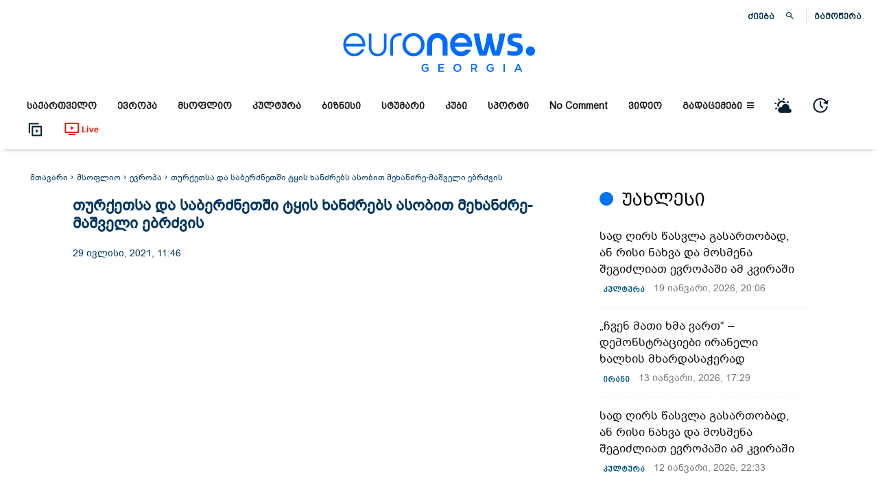

--- FILE ---
content_type: text/html; charset=UTF-8
request_url: https://euronewsgeorgia.com/2021/07/29/turketsa-da-saberznetshi-tkis-khanzrebs-asobit-mekhanzre-mashveli-ebrzvis/
body_size: 109145
content:
 <!doctype html >
<!--[if IE 8]><html class="ie8" lang="en"> <![endif]-->
<!--[if IE 9]><html class="ie9" lang="en"> <![endif]-->
<!--[if gt IE 8]><!--><html lang="ka-GE" prefix="og: https://ogp.me/ns#"> <!--<![endif]--><head><script data-no-optimize="1">var litespeed_docref=sessionStorage.getItem("litespeed_docref");litespeed_docref&&(Object.defineProperty(document,"referrer",{get:function(){return litespeed_docref}}),sessionStorage.removeItem("litespeed_docref"));</script> <title>თურქეთსა და საბერძნეთში ტყის ხანძრებს ასობით მეხანძრე-მაშველი ებრძვის</title><meta charset="UTF-8" /><meta name="viewport" content="width=device-width, initial-scale=1.0"><link rel="pingback" href="https://euronewsgeorgia.com/xmlrpc.php" /><style>img:is([sizes="auto" i], [sizes^="auto," i]) { contain-intrinsic-size: 3000px 1500px }</style><link rel="icon" type="image/png" href="https://euronewsgeorgia.com/wp-content/uploads/2020/09/apple-touch-icon-76x76-1.png"><meta name="description" content="ხმელთაშუა ზღვის სანაპიროზე მდებარე ქალაქ მანავგატში გავრცელებული ხანძრის გამო თურქეთის მთავრობის წარმომადგენლებმა ქალაქის 4 უბნიდან მოსახლეობის ევაკუაცია"/><meta name="robots" content="follow, index, max-snippet:-1, max-video-preview:-1, max-image-preview:large"/><link rel="canonical" href="https://euronewsgeorgia.com/2021/07/29/turketsa-da-saberznetshi-tkis-khanzrebs-asobit-mekhanzre-mashveli-ebrzvis/" /><meta property="og:locale" content="ka_GE" /><meta property="og:type" content="article" /><meta property="og:title" content="თურქეთსა და საბერძნეთში ტყის ხანძრებს ასობით მეხანძრე-მაშველი ებრძვის" /><meta property="og:description" content="ხმელთაშუა ზღვის სანაპიროზე მდებარე ქალაქ მანავგატში გავრცელებული ხანძრის გამო თურქეთის მთავრობის წარმომადგენლებმა ქალაქის 4 უბნიდან მოსახლეობის ევაკუაცია" /><meta property="og:url" content="https://euronewsgeorgia.com/2021/07/29/turketsa-da-saberznetshi-tkis-khanzrebs-asobit-mekhanzre-mashveli-ebrzvis/" /><meta property="og:site_name" content="euronewsgeorgia.com" /><meta property="article:publisher" content="https://www.facebook.com/euronewsgeorgia" /><meta property="article:section" content="ევროპა" /><meta property="og:updated_time" content="2021-07-29T11:47:31+04:00" /><meta property="fb:app_id" content="345777353548846" /><meta property="og:image" content="https://euronewsgeorgia.com/wp-content/uploads/2021/07/თურქეთსა-და-საბერძნეთში-ტყის-ხანძრები-მძვინვარებს.png" /><meta property="og:image:secure_url" content="https://euronewsgeorgia.com/wp-content/uploads/2021/07/თურქეთსა-და-საბერძნეთში-ტყის-ხანძრები-მძვინვარებს.png" /><meta property="og:image:width" content="1593" /><meta property="og:image:height" content="881" /><meta property="og:image:alt" content="თურქეთსა და საბერძნეთში ტყის ხანძრებს ასობით მეხანძრე-მაშველი ებრძვის" /><meta property="og:image:type" content="image/png" /><meta property="article:published_time" content="2021-07-29T11:46:47+04:00" /><meta property="article:modified_time" content="2021-07-29T11:47:31+04:00" /><meta name="twitter:card" content="summary_large_image" /><meta name="twitter:title" content="თურქეთსა და საბერძნეთში ტყის ხანძრებს ასობით მეხანძრე-მაშველი ებრძვის" /><meta name="twitter:description" content="ხმელთაშუა ზღვის სანაპიროზე მდებარე ქალაქ მანავგატში გავრცელებული ხანძრის გამო თურქეთის მთავრობის წარმომადგენლებმა ქალაქის 4 უბნიდან მოსახლეობის ევაკუაცია" /><meta name="twitter:image" content="https://euronewsgeorgia.com/wp-content/uploads/2021/07/თურქეთსა-და-საბერძნეთში-ტყის-ხანძრები-მძვინვარებს.png" /><meta name="twitter:label1" content="Written by" /><meta name="twitter:data1" content="არჩილ მდინარაძე" /><meta name="twitter:label2" content="Time to read" /><meta name="twitter:data2" content="Less than a minute" /> <script type="application/ld+json" class="rank-math-schema-pro">{"@context":"https://schema.org","@graph":[{"@type":["Organization"],"@id":"https://euronewsgeorgia.com/#organization","name":"Euronews Georgia","url":"https://euronewsgeorgia.com","sameAs":["https://www.facebook.com/euronewsgeorgia"],"email":"info@euronewsgeorgia.com","logo":{"@type":"ImageObject","@id":"https://euronewsgeorgia.com/#logo","url":"https://euronewsgeorgia.com/wp-content/uploads/2020/09/3334.png","contentUrl":"https://euronewsgeorgia.com/wp-content/uploads/2020/09/3334.png","caption":"Euronews Georgia","inLanguage":"ka-GE","width":"575","height":"575"},"openingHours":["Monday,Tuesday,Wednesday,Thursday,Friday,Saturday,Sunday 09:00-17:00"]},{"@type":"WebSite","@id":"https://euronewsgeorgia.com/#website","url":"https://euronewsgeorgia.com","name":"Euronews Georgia","publisher":{"@id":"https://euronewsgeorgia.com/#organization"},"inLanguage":"ka-GE"},{"@type":"ImageObject","@id":"https://euronewsgeorgia.com/wp-content/uploads/2021/07/\u10d7\u10e3\u10e0\u10e5\u10d4\u10d7\u10e1\u10d0-\u10d3\u10d0-\u10e1\u10d0\u10d1\u10d4\u10e0\u10eb\u10dc\u10d4\u10d7\u10e8\u10d8-\u10e2\u10e7\u10d8\u10e1-\u10ee\u10d0\u10dc\u10eb\u10e0\u10d4\u10d1\u10d8-\u10db\u10eb\u10d5\u10d8\u10dc\u10d5\u10d0\u10e0\u10d4\u10d1\u10e1.png","url":"https://euronewsgeorgia.com/wp-content/uploads/2021/07/\u10d7\u10e3\u10e0\u10e5\u10d4\u10d7\u10e1\u10d0-\u10d3\u10d0-\u10e1\u10d0\u10d1\u10d4\u10e0\u10eb\u10dc\u10d4\u10d7\u10e8\u10d8-\u10e2\u10e7\u10d8\u10e1-\u10ee\u10d0\u10dc\u10eb\u10e0\u10d4\u10d1\u10d8-\u10db\u10eb\u10d5\u10d8\u10dc\u10d5\u10d0\u10e0\u10d4\u10d1\u10e1.png","width":"1593","height":"881","inLanguage":"ka-GE"},{"@type":"WebPage","@id":"https://euronewsgeorgia.com/2021/07/29/turketsa-da-saberznetshi-tkis-khanzrebs-asobit-mekhanzre-mashveli-ebrzvis/#webpage","url":"https://euronewsgeorgia.com/2021/07/29/turketsa-da-saberznetshi-tkis-khanzrebs-asobit-mekhanzre-mashveli-ebrzvis/","name":"\u10d7\u10e3\u10e0\u10e5\u10d4\u10d7\u10e1\u10d0 \u10d3\u10d0 \u10e1\u10d0\u10d1\u10d4\u10e0\u10eb\u10dc\u10d4\u10d7\u10e8\u10d8 \u10e2\u10e7\u10d8\u10e1 \u10ee\u10d0\u10dc\u10eb\u10e0\u10d4\u10d1\u10e1 \u10d0\u10e1\u10dd\u10d1\u10d8\u10d7 \u10db\u10d4\u10ee\u10d0\u10dc\u10eb\u10e0\u10d4-\u10db\u10d0\u10e8\u10d5\u10d4\u10da\u10d8 \u10d4\u10d1\u10e0\u10eb\u10d5\u10d8\u10e1","datePublished":"2021-07-29T11:46:47+04:00","dateModified":"2021-07-29T11:47:31+04:00","isPartOf":{"@id":"https://euronewsgeorgia.com/#website"},"primaryImageOfPage":{"@id":"https://euronewsgeorgia.com/wp-content/uploads/2021/07/\u10d7\u10e3\u10e0\u10e5\u10d4\u10d7\u10e1\u10d0-\u10d3\u10d0-\u10e1\u10d0\u10d1\u10d4\u10e0\u10eb\u10dc\u10d4\u10d7\u10e8\u10d8-\u10e2\u10e7\u10d8\u10e1-\u10ee\u10d0\u10dc\u10eb\u10e0\u10d4\u10d1\u10d8-\u10db\u10eb\u10d5\u10d8\u10dc\u10d5\u10d0\u10e0\u10d4\u10d1\u10e1.png"},"inLanguage":"ka-GE"},{"@type":"Person","@id":"https://euronewsgeorgia.com/author/archil-mdinaradze/","name":"\u10d0\u10e0\u10e9\u10d8\u10da \u10db\u10d3\u10d8\u10dc\u10d0\u10e0\u10d0\u10eb\u10d4","url":"https://euronewsgeorgia.com/author/archil-mdinaradze/","image":{"@type":"ImageObject","@id":"https://euronewsgeorgia.com/wp-content/litespeed/avatar/68ad2dc3d5420c7dae782f837d5dac69.jpg?ver=1768459956","url":"https://euronewsgeorgia.com/wp-content/litespeed/avatar/68ad2dc3d5420c7dae782f837d5dac69.jpg?ver=1768459956","caption":"\u10d0\u10e0\u10e9\u10d8\u10da \u10db\u10d3\u10d8\u10dc\u10d0\u10e0\u10d0\u10eb\u10d4","inLanguage":"ka-GE"},"sameAs":["https://euronewsgeorgia.com"],"worksFor":{"@id":"https://euronewsgeorgia.com/#organization"}},{"@type":"NewsArticle","headline":"\u10d7\u10e3\u10e0\u10e5\u10d4\u10d7\u10e1\u10d0 \u10d3\u10d0 \u10e1\u10d0\u10d1\u10d4\u10e0\u10eb\u10dc\u10d4\u10d7\u10e8\u10d8 \u10e2\u10e7\u10d8\u10e1 \u10ee\u10d0\u10dc\u10eb\u10e0\u10d4\u10d1\u10e1 \u10d0\u10e1\u10dd\u10d1\u10d8\u10d7 \u10db\u10d4\u10ee\u10d0\u10dc\u10eb\u10e0\u10d4-\u10db\u10d0\u10e8\u10d5\u10d4\u10da\u10d8 \u10d4\u10d1\u10e0\u10eb\u10d5\u10d8\u10e1","datePublished":"2021-07-29T11:46:47+04:00","dateModified":"2021-07-29T11:47:31+04:00","articleSection":"\u10d0\u10db\u10d1\u10d4\u10d1\u10d8, \u10d3\u10e6\u10d8\u10e1 \u10d0\u10db\u10d1\u10d4\u10d1\u10d8, \u10d4\u10d5\u10e0\u10dd\u10de\u10d0, \u10db\u10e1\u10dd\u10e4\u10da\u10d8\u10dd","author":{"@id":"https://euronewsgeorgia.com/author/archil-mdinaradze/","name":"\u10d0\u10e0\u10e9\u10d8\u10da \u10db\u10d3\u10d8\u10dc\u10d0\u10e0\u10d0\u10eb\u10d4"},"publisher":{"@id":"https://euronewsgeorgia.com/#organization"},"description":"\u10ee\u10db\u10d4\u10da\u10d7\u10d0\u10e8\u10e3\u10d0 \u10d6\u10e6\u10d5\u10d8\u10e1 \u10e1\u10d0\u10dc\u10d0\u10de\u10d8\u10e0\u10dd\u10d6\u10d4 \u10db\u10d3\u10d4\u10d1\u10d0\u10e0\u10d4 \u10e5\u10d0\u10da\u10d0\u10e5 \u10db\u10d0\u10dc\u10d0\u10d5\u10d2\u10d0\u10e2\u10e8\u10d8 \u10d2\u10d0\u10d5\u10e0\u10ea\u10d4\u10da\u10d4\u10d1\u10e3\u10da\u10d8 \u10ee\u10d0\u10dc\u10eb\u10e0\u10d8\u10e1 \u10d2\u10d0\u10db\u10dd \u10d7\u10e3\u10e0\u10e5\u10d4\u10d7\u10d8\u10e1 \u10db\u10d7\u10d0\u10d5\u10e0\u10dd\u10d1\u10d8\u10e1 \u10ec\u10d0\u10e0\u10db\u10dd\u10db\u10d0\u10d3\u10d2\u10d4\u10dc\u10da\u10d4\u10d1\u10db\u10d0 \u10e5\u10d0\u10da\u10d0\u10e5\u10d8\u10e1 4 \u10e3\u10d1\u10dc\u10d8\u10d3\u10d0\u10dc \u10db\u10dd\u10e1\u10d0\u10ee\u10da\u10d4\u10dd\u10d1\u10d8\u10e1 \u10d4\u10d5\u10d0\u10d9\u10e3\u10d0\u10ea\u10d8\u10d0","copyrightYear":"2021","copyrightHolder":{"@id":"https://euronewsgeorgia.com/#organization"},"name":"\u10d7\u10e3\u10e0\u10e5\u10d4\u10d7\u10e1\u10d0 \u10d3\u10d0 \u10e1\u10d0\u10d1\u10d4\u10e0\u10eb\u10dc\u10d4\u10d7\u10e8\u10d8 \u10e2\u10e7\u10d8\u10e1 \u10ee\u10d0\u10dc\u10eb\u10e0\u10d4\u10d1\u10e1 \u10d0\u10e1\u10dd\u10d1\u10d8\u10d7 \u10db\u10d4\u10ee\u10d0\u10dc\u10eb\u10e0\u10d4-\u10db\u10d0\u10e8\u10d5\u10d4\u10da\u10d8 \u10d4\u10d1\u10e0\u10eb\u10d5\u10d8\u10e1","@id":"https://euronewsgeorgia.com/2021/07/29/turketsa-da-saberznetshi-tkis-khanzrebs-asobit-mekhanzre-mashveli-ebrzvis/#richSnippet","isPartOf":{"@id":"https://euronewsgeorgia.com/2021/07/29/turketsa-da-saberznetshi-tkis-khanzrebs-asobit-mekhanzre-mashveli-ebrzvis/#webpage"},"image":{"@id":"https://euronewsgeorgia.com/wp-content/uploads/2021/07/\u10d7\u10e3\u10e0\u10e5\u10d4\u10d7\u10e1\u10d0-\u10d3\u10d0-\u10e1\u10d0\u10d1\u10d4\u10e0\u10eb\u10dc\u10d4\u10d7\u10e8\u10d8-\u10e2\u10e7\u10d8\u10e1-\u10ee\u10d0\u10dc\u10eb\u10e0\u10d4\u10d1\u10d8-\u10db\u10eb\u10d5\u10d8\u10dc\u10d5\u10d0\u10e0\u10d4\u10d1\u10e1.png"},"inLanguage":"ka-GE","mainEntityOfPage":{"@id":"https://euronewsgeorgia.com/2021/07/29/turketsa-da-saberznetshi-tkis-khanzrebs-asobit-mekhanzre-mashveli-ebrzvis/#webpage"}}]}</script> <link rel='dns-prefetch' href='//fonts.googleapis.com' /><link rel="alternate" type="application/rss+xml" title="euronewsgeorgia.com &raquo; RSS-არხი" href="https://euronewsgeorgia.com/feed/" /><link rel="alternate" type="application/rss+xml" title="euronewsgeorgia.com &raquo; კომენტარების RSS-არხი" href="https://euronewsgeorgia.com/comments/feed/" /><link data-optimized="2" rel="stylesheet" href="https://euronewsgeorgia.com/wp-content/litespeed/css/a824e9c946d7f09db8c9af270e9eed06.css?ver=9e1f3" /><style id='kia-post-subtitle-style-inline-css' type='text/css'>.wp-block-kia-post-subtitle{box-sizing:border-box;word-break:break-word}.wp-block-kia-post-subtitle a{display:inline-block}.wp-block-kia-post-subtitle.no-subtitle{opacity:.333}</style><style id='classic-theme-styles-inline-css' type='text/css'>/*! This file is auto-generated */
.wp-block-button__link{color:#fff;background-color:#32373c;border-radius:9999px;box-shadow:none;text-decoration:none;padding:calc(.667em + 2px) calc(1.333em + 2px);font-size:1.125em}.wp-block-file__button{background:#32373c;color:#fff;text-decoration:none}</style><style id='global-styles-inline-css' type='text/css'>:root{--wp--preset--aspect-ratio--square: 1;--wp--preset--aspect-ratio--4-3: 4/3;--wp--preset--aspect-ratio--3-4: 3/4;--wp--preset--aspect-ratio--3-2: 3/2;--wp--preset--aspect-ratio--2-3: 2/3;--wp--preset--aspect-ratio--16-9: 16/9;--wp--preset--aspect-ratio--9-16: 9/16;--wp--preset--color--black: #000000;--wp--preset--color--cyan-bluish-gray: #abb8c3;--wp--preset--color--white: #ffffff;--wp--preset--color--pale-pink: #f78da7;--wp--preset--color--vivid-red: #cf2e2e;--wp--preset--color--luminous-vivid-orange: #ff6900;--wp--preset--color--luminous-vivid-amber: #fcb900;--wp--preset--color--light-green-cyan: #7bdcb5;--wp--preset--color--vivid-green-cyan: #00d084;--wp--preset--color--pale-cyan-blue: #8ed1fc;--wp--preset--color--vivid-cyan-blue: #0693e3;--wp--preset--color--vivid-purple: #9b51e0;--wp--preset--gradient--vivid-cyan-blue-to-vivid-purple: linear-gradient(135deg,rgba(6,147,227,1) 0%,rgb(155,81,224) 100%);--wp--preset--gradient--light-green-cyan-to-vivid-green-cyan: linear-gradient(135deg,rgb(122,220,180) 0%,rgb(0,208,130) 100%);--wp--preset--gradient--luminous-vivid-amber-to-luminous-vivid-orange: linear-gradient(135deg,rgba(252,185,0,1) 0%,rgba(255,105,0,1) 100%);--wp--preset--gradient--luminous-vivid-orange-to-vivid-red: linear-gradient(135deg,rgba(255,105,0,1) 0%,rgb(207,46,46) 100%);--wp--preset--gradient--very-light-gray-to-cyan-bluish-gray: linear-gradient(135deg,rgb(238,238,238) 0%,rgb(169,184,195) 100%);--wp--preset--gradient--cool-to-warm-spectrum: linear-gradient(135deg,rgb(74,234,220) 0%,rgb(151,120,209) 20%,rgb(207,42,186) 40%,rgb(238,44,130) 60%,rgb(251,105,98) 80%,rgb(254,248,76) 100%);--wp--preset--gradient--blush-light-purple: linear-gradient(135deg,rgb(255,206,236) 0%,rgb(152,150,240) 100%);--wp--preset--gradient--blush-bordeaux: linear-gradient(135deg,rgb(254,205,165) 0%,rgb(254,45,45) 50%,rgb(107,0,62) 100%);--wp--preset--gradient--luminous-dusk: linear-gradient(135deg,rgb(255,203,112) 0%,rgb(199,81,192) 50%,rgb(65,88,208) 100%);--wp--preset--gradient--pale-ocean: linear-gradient(135deg,rgb(255,245,203) 0%,rgb(182,227,212) 50%,rgb(51,167,181) 100%);--wp--preset--gradient--electric-grass: linear-gradient(135deg,rgb(202,248,128) 0%,rgb(113,206,126) 100%);--wp--preset--gradient--midnight: linear-gradient(135deg,rgb(2,3,129) 0%,rgb(40,116,252) 100%);--wp--preset--font-size--small: 11px;--wp--preset--font-size--medium: 20px;--wp--preset--font-size--large: 32px;--wp--preset--font-size--x-large: 42px;--wp--preset--font-size--regular: 15px;--wp--preset--font-size--larger: 50px;--wp--preset--spacing--20: 0.44rem;--wp--preset--spacing--30: 0.67rem;--wp--preset--spacing--40: 1rem;--wp--preset--spacing--50: 1.5rem;--wp--preset--spacing--60: 2.25rem;--wp--preset--spacing--70: 3.38rem;--wp--preset--spacing--80: 5.06rem;--wp--preset--shadow--natural: 6px 6px 9px rgba(0, 0, 0, 0.2);--wp--preset--shadow--deep: 12px 12px 50px rgba(0, 0, 0, 0.4);--wp--preset--shadow--sharp: 6px 6px 0px rgba(0, 0, 0, 0.2);--wp--preset--shadow--outlined: 6px 6px 0px -3px rgba(255, 255, 255, 1), 6px 6px rgba(0, 0, 0, 1);--wp--preset--shadow--crisp: 6px 6px 0px rgba(0, 0, 0, 1);}:where(.is-layout-flex){gap: 0.5em;}:where(.is-layout-grid){gap: 0.5em;}body .is-layout-flex{display: flex;}.is-layout-flex{flex-wrap: wrap;align-items: center;}.is-layout-flex > :is(*, div){margin: 0;}body .is-layout-grid{display: grid;}.is-layout-grid > :is(*, div){margin: 0;}:where(.wp-block-columns.is-layout-flex){gap: 2em;}:where(.wp-block-columns.is-layout-grid){gap: 2em;}:where(.wp-block-post-template.is-layout-flex){gap: 1.25em;}:where(.wp-block-post-template.is-layout-grid){gap: 1.25em;}.has-black-color{color: var(--wp--preset--color--black) !important;}.has-cyan-bluish-gray-color{color: var(--wp--preset--color--cyan-bluish-gray) !important;}.has-white-color{color: var(--wp--preset--color--white) !important;}.has-pale-pink-color{color: var(--wp--preset--color--pale-pink) !important;}.has-vivid-red-color{color: var(--wp--preset--color--vivid-red) !important;}.has-luminous-vivid-orange-color{color: var(--wp--preset--color--luminous-vivid-orange) !important;}.has-luminous-vivid-amber-color{color: var(--wp--preset--color--luminous-vivid-amber) !important;}.has-light-green-cyan-color{color: var(--wp--preset--color--light-green-cyan) !important;}.has-vivid-green-cyan-color{color: var(--wp--preset--color--vivid-green-cyan) !important;}.has-pale-cyan-blue-color{color: var(--wp--preset--color--pale-cyan-blue) !important;}.has-vivid-cyan-blue-color{color: var(--wp--preset--color--vivid-cyan-blue) !important;}.has-vivid-purple-color{color: var(--wp--preset--color--vivid-purple) !important;}.has-black-background-color{background-color: var(--wp--preset--color--black) !important;}.has-cyan-bluish-gray-background-color{background-color: var(--wp--preset--color--cyan-bluish-gray) !important;}.has-white-background-color{background-color: var(--wp--preset--color--white) !important;}.has-pale-pink-background-color{background-color: var(--wp--preset--color--pale-pink) !important;}.has-vivid-red-background-color{background-color: var(--wp--preset--color--vivid-red) !important;}.has-luminous-vivid-orange-background-color{background-color: var(--wp--preset--color--luminous-vivid-orange) !important;}.has-luminous-vivid-amber-background-color{background-color: var(--wp--preset--color--luminous-vivid-amber) !important;}.has-light-green-cyan-background-color{background-color: var(--wp--preset--color--light-green-cyan) !important;}.has-vivid-green-cyan-background-color{background-color: var(--wp--preset--color--vivid-green-cyan) !important;}.has-pale-cyan-blue-background-color{background-color: var(--wp--preset--color--pale-cyan-blue) !important;}.has-vivid-cyan-blue-background-color{background-color: var(--wp--preset--color--vivid-cyan-blue) !important;}.has-vivid-purple-background-color{background-color: var(--wp--preset--color--vivid-purple) !important;}.has-black-border-color{border-color: var(--wp--preset--color--black) !important;}.has-cyan-bluish-gray-border-color{border-color: var(--wp--preset--color--cyan-bluish-gray) !important;}.has-white-border-color{border-color: var(--wp--preset--color--white) !important;}.has-pale-pink-border-color{border-color: var(--wp--preset--color--pale-pink) !important;}.has-vivid-red-border-color{border-color: var(--wp--preset--color--vivid-red) !important;}.has-luminous-vivid-orange-border-color{border-color: var(--wp--preset--color--luminous-vivid-orange) !important;}.has-luminous-vivid-amber-border-color{border-color: var(--wp--preset--color--luminous-vivid-amber) !important;}.has-light-green-cyan-border-color{border-color: var(--wp--preset--color--light-green-cyan) !important;}.has-vivid-green-cyan-border-color{border-color: var(--wp--preset--color--vivid-green-cyan) !important;}.has-pale-cyan-blue-border-color{border-color: var(--wp--preset--color--pale-cyan-blue) !important;}.has-vivid-cyan-blue-border-color{border-color: var(--wp--preset--color--vivid-cyan-blue) !important;}.has-vivid-purple-border-color{border-color: var(--wp--preset--color--vivid-purple) !important;}.has-vivid-cyan-blue-to-vivid-purple-gradient-background{background: var(--wp--preset--gradient--vivid-cyan-blue-to-vivid-purple) !important;}.has-light-green-cyan-to-vivid-green-cyan-gradient-background{background: var(--wp--preset--gradient--light-green-cyan-to-vivid-green-cyan) !important;}.has-luminous-vivid-amber-to-luminous-vivid-orange-gradient-background{background: var(--wp--preset--gradient--luminous-vivid-amber-to-luminous-vivid-orange) !important;}.has-luminous-vivid-orange-to-vivid-red-gradient-background{background: var(--wp--preset--gradient--luminous-vivid-orange-to-vivid-red) !important;}.has-very-light-gray-to-cyan-bluish-gray-gradient-background{background: var(--wp--preset--gradient--very-light-gray-to-cyan-bluish-gray) !important;}.has-cool-to-warm-spectrum-gradient-background{background: var(--wp--preset--gradient--cool-to-warm-spectrum) !important;}.has-blush-light-purple-gradient-background{background: var(--wp--preset--gradient--blush-light-purple) !important;}.has-blush-bordeaux-gradient-background{background: var(--wp--preset--gradient--blush-bordeaux) !important;}.has-luminous-dusk-gradient-background{background: var(--wp--preset--gradient--luminous-dusk) !important;}.has-pale-ocean-gradient-background{background: var(--wp--preset--gradient--pale-ocean) !important;}.has-electric-grass-gradient-background{background: var(--wp--preset--gradient--electric-grass) !important;}.has-midnight-gradient-background{background: var(--wp--preset--gradient--midnight) !important;}.has-small-font-size{font-size: var(--wp--preset--font-size--small) !important;}.has-medium-font-size{font-size: var(--wp--preset--font-size--medium) !important;}.has-large-font-size{font-size: var(--wp--preset--font-size--large) !important;}.has-x-large-font-size{font-size: var(--wp--preset--font-size--x-large) !important;}
:where(.wp-block-post-template.is-layout-flex){gap: 1.25em;}:where(.wp-block-post-template.is-layout-grid){gap: 1.25em;}
:where(.wp-block-columns.is-layout-flex){gap: 2em;}:where(.wp-block-columns.is-layout-grid){gap: 2em;}
:root :where(.wp-block-pullquote){font-size: 1.5em;line-height: 1.6;}</style><style id='easy-social-share-buttons-inline-css' type='text/css'>.post .td-fix-index { transform: none; -webkit-transform: none; } .essb_links li, .essb_links li a, .essb_links li a .essb_icon, .essb_links li a .essb_network_name, .essb_links ul { font-size:12px; } .essb_links .essb_link_mastodon { --essb-network: #6364ff;}body .essb_displayed_postfloat.essb_postfloat_fixed{top:115px!important;}.essb_totalcount{color:#cccccc!important;}.essb_totalcount svg{fill:#cccccc!important;}.essb_links.essb_share .essb_link_facebook a{color:#bfbfbf!important;}.essb_links.essb_share .essb_link_facebook_like a{color:#bfbfbf!important;}.essb_links.essb_share .essb_link_twitter a{color:#bfbfbf!important;}.essb_links.essb_share .essb_link_pinterest a{color:#bfbfbf!important;}.essb_links.essb_share .essb_link_linkedin a{color:#bfbfbf!important;}.essb_links.essb_share .essb_link_digg a{color:#bfbfbf!important;}.essb_links.essb_share .essb_link_tumblr a{color:#bfbfbf!important;}.essb_links.essb_share .essb_link_vk a{color:#bfbfbf!important;}.essb_links.essb_share .essb_link_print a{color:#bfbfbf!important;}.essb_links.essb_share .essb_link_mail a{color:#bfbfbf!important;}.essb_links.essb_share .essb_link_reddit a{color:#bfbfbf!important;}.essb_links.essb_share .essb_link_buffer a{color:#bfbfbf!important;}.essb_links.essb_share .essb_link_love a{color:#bfbfbf!important;}.essb_links.essb_share .essb_link_weibo a{color:#bfbfbf!important;}.essb_links.essb_share .essb_link_pocket a{color:#bfbfbf!important;}.essb_links.essb_share .essb_link_xing a{color:#bfbfbf!important;}.essb_links.essb_share .essb_link_ok a{color:#bfbfbf!important;}.essb_links.essb_share .essb_link_more a{color:#bfbfbf!important;}.essb_links.essb_share .essb_link_more_dots a, .essb_links.essb_share .essb_link_less a{color:#bfbfbf!important;}.essb_links.essb_share .essb_link_whatsapp a{color:#bfbfbf!important;}.essb_links.essb_share .essb_link_meneame a{color:#bfbfbf!important;}.essb_links.essb_share .essb_link_blogger a{color:#bfbfbf!important;}.essb_links.essb_share .essb_link_amazon a{color:#bfbfbf!important;}.essb_links.essb_share .essb_link_yahoomail a{color:#bfbfbf!important;}.essb_links.essb_share .essb_link_gmail a{color:#bfbfbf!important;}.essb_links.essb_share .essb_link_aol a{color:#bfbfbf!important;}.essb_links.essb_share .essb_link_newsvine a{color:#bfbfbf!important;}.essb_links.essb_share .essb_link_hackernews a{color:#bfbfbf!important;}.essb_links.essb_share .essb_link_evernote a{color:#bfbfbf!important;}.essb_links.essb_share .essb_link_myspace a{color:#bfbfbf!important;}.essb_links.essb_share .essb_link_mailru a{color:#bfbfbf!important;}.essb_links.essb_share .essb_link_viadeo a{color:#bfbfbf!important;}.essb_links.essb_share .essb_link_line a{color:#bfbfbf!important;}.essb_links.essb_share .essb_link_flipboard a{color:#bfbfbf!important;}.essb_links.essb_share .essb_link_comments a{color:#bfbfbf!important;}.essb_links.essb_share .essb_link_sms a{color:#bfbfbf!important;}.essb_links.essb_share .essb_link_viber a{color:#bfbfbf!important;}.essb_links.essb_share .essb_link_telegram a{color:#bfbfbf!important;}.essb_links.essb_share .essb_link_subscribe a{color:#bfbfbf!important;}.essb_links.essb_share .essb_link_messenger a{color:#bfbfbf!important;}.essb_links.essb_share .essb_link_kakaotalk a{color:#bfbfbf!important;}.essb_links.essb_share .essb_link_share a{color:#bfbfbf!important;}.essb_links.essb_share .essb_link_livejournal a{color:#bfbfbf!important;}.essb_links.essb_share .essb_link_yammer a{color:#bfbfbf!important;}.essb_links.essb_share .essb_link_meetedgar a{color:#bfbfbf!important;}.essb_links.essb_share .essb_link_fintel a{color:#bfbfbf!important;}.essb_links.essb_share .essb_link_mix a{color:#bfbfbf!important;}.essb_links.essb_share .essb_link_instapaper a{color:#bfbfbf!important;}.essb_links.essb_share .essb_link_copy a{color:#bfbfbf!important;}.essb_links.essb_share .essb_link_mastodon a{color:#bfbfbf!important;}</style><style id='td-theme-inline-css' type='text/css'>/* custom css - generated by TagDiv Composer */
        @media (max-width: 767px) {
            .td-header-desktop-wrap {
                display: none;
            }
        }
        @media (min-width: 767px) {
            .td-header-mobile-wrap {
                display: none;
            }
        }</style><style id='__EPYT__style-inline-css' type='text/css'>.epyt-gallery-thumb {
                        width: 33.333%;
                }</style> <script type="litespeed/javascript" data-src="https://euronewsgeorgia.com/wp-includes/js/jquery/jquery.min.js" id="jquery-core-js"></script> <script id="__ytprefs__-js-extra" type="litespeed/javascript">var _EPYT_={"ajaxurl":"https:\/\/euronewsgeorgia.com\/wp-admin\/admin-ajax.php","security":"444526b773","gallery_scrolloffset":"20","eppathtoscripts":"https:\/\/euronewsgeorgia.com\/wp-content\/plugins\/youtube-embed-plus\/scripts\/","eppath":"https:\/\/euronewsgeorgia.com\/wp-content\/plugins\/youtube-embed-plus\/","epresponsiveselector":"[\"iframe.__youtube_prefs__\",\"iframe[src*='youtube.com']\",\"iframe[src*='youtube-nocookie.com']\",\"iframe[data-ep-src*='youtube.com']\",\"iframe[data-ep-src*='youtube-nocookie.com']\",\"iframe[data-ep-gallerysrc*='youtube.com']\"]","epdovol":"1","version":"14.2.3.2","evselector":"iframe.__youtube_prefs__[src], iframe[src*=\"youtube.com\/embed\/\"], iframe[src*=\"youtube-nocookie.com\/embed\/\"]","ajax_compat":"","maxres_facade":"eager","ytapi_load":"light","pause_others":"","stopMobileBuffer":"1","facade_mode":"","not_live_on_channel":""}</script> <script id="essb-inline-js"></script><link rel="https://api.w.org/" href="https://euronewsgeorgia.com/wp-json/" /><link rel="alternate" title="JSON" type="application/json" href="https://euronewsgeorgia.com/wp-json/wp/v2/posts/33202" /><link rel="EditURI" type="application/rsd+xml" title="RSD" href="https://euronewsgeorgia.com/xmlrpc.php?rsd" /><meta name="generator" content="WordPress 6.7.1" /><link rel='shortlink' href='https://euronewsgeorgia.com/?p=33202' /><link rel="alternate" title="oEmbed (JSON)" type="application/json+oembed" href="https://euronewsgeorgia.com/wp-json/oembed/1.0/embed?url=https%3A%2F%2Feuronewsgeorgia.com%2F2021%2F07%2F29%2Fturketsa-da-saberznetshi-tkis-khanzrebs-asobit-mekhanzre-mashveli-ebrzvis%2F&#038;lang=ka" /><link rel="alternate" title="oEmbed (XML)" type="text/xml+oembed" href="https://euronewsgeorgia.com/wp-json/oembed/1.0/embed?url=https%3A%2F%2Feuronewsgeorgia.com%2F2021%2F07%2F29%2Fturketsa-da-saberznetshi-tkis-khanzrebs-asobit-mekhanzre-mashveli-ebrzvis%2F&#038;format=xml&#038;lang=ka" /><link rel="preload" href="https://euronewsgeorgia.com/wp-content/themes/Newspaper/images/icons/newspaper.woff?19" as="font" type="font/woff2" crossorigin><link rel="preload" href="https://euronewsgeorgia.com/wp-content/plugins/td-composer/assets/fonts/font-awesome/fontawesome-webfont.woff2?v=4.7.0" as="font" type="font/woff2" crossorigin>
<!--[if lt IE 9]><script src="https://cdnjs.cloudflare.com/ajax/libs/html5shiv/3.7.3/html5shiv.js"></script><![endif]--> <script type="litespeed/javascript">window.tdb_global_vars={"wpRestUrl":"https:\/\/euronewsgeorgia.com\/wp-json\/","permalinkStructure":"\/%year%\/%monthnum%\/%day%\/%postname%\/"};window.tdb_p_autoload_vars={"isAjax":!1,"isAdminBarShowing":!1,"autoloadScrollPercent":50,"postAutoloadStatus":"off","origPostEditUrl":null}</script> <style id="tdb-global-colors">/* custom css - generated by TagDiv Composer */
        :root {--accent-color: #fff;}</style> <script type="litespeed/javascript">var essb_settings={"ajax_url":"https:\/\/euronewsgeorgia.com\/wp-admin\/admin-ajax.php","essb3_nonce":"0d7bb29aa1","essb3_plugin_url":"https:\/\/euronewsgeorgia.com\/wp-content\/plugins\/easy-social-share-buttons","essb3_stats":!1,"essb3_ga":!1,"essb3_ga_ntg":!1,"blog_url":"https:\/\/euronewsgeorgia.com\/","post_id":"33202"}</script> <meta name="onesignal" content="wordpress-plugin"/> <script type="litespeed/javascript">window.OneSignalDeferred=window.OneSignalDeferred||[];OneSignalDeferred.push(function(OneSignal){var oneSignal_options={};window._oneSignalInitOptions=oneSignal_options;oneSignal_options.serviceWorkerParam={scope:'/wp-content/plugins/onesignal-free-web-push-notifications/sdk_files/push/onesignal/'};oneSignal_options.serviceWorkerPath='OneSignalSDKWorker.js';OneSignal.Notifications.setDefaultUrl("https://euronewsgeorgia.com");oneSignal_options.wordpress=!0;oneSignal_options.appId='4f65d545-eb22-40d9-875d-eb3c27f8ef23';oneSignal_options.allowLocalhostAsSecureOrigin=!0;oneSignal_options.welcomeNotification={};oneSignal_options.welcomeNotification.title="";oneSignal_options.welcomeNotification.message="";oneSignal_options.path="https://euronewsgeorgia.com/wp-content/plugins/onesignal-free-web-push-notifications/sdk_files/";oneSignal_options.promptOptions={};OneSignal.init(window._oneSignalInitOptions)});function documentInitOneSignal(){var oneSignal_elements=document.getElementsByClassName("OneSignal-prompt");var oneSignalLinkClickHandler=function(event){OneSignal.Notifications.requestPermission();event.preventDefault()};for(var i=0;i<oneSignal_elements.length;i++)
oneSignal_elements[i].addEventListener('click',oneSignalLinkClickHandler,!1);}
if(document.readyState==='complete'){documentInitOneSignal()}else{window.addEventListener("load",function(event){documentInitOneSignal()})}</script>  <script type="litespeed/javascript">var tdBlocksArray=[];function tdBlock(){this.id='';this.block_type=1;this.atts='';this.td_column_number='';this.td_current_page=1;this.post_count=0;this.found_posts=0;this.max_num_pages=0;this.td_filter_value='';this.is_ajax_running=!1;this.td_user_action='';this.header_color='';this.ajax_pagination_infinite_stop=''}(function(){var htmlTag=document.getElementsByTagName("html")[0];if(navigator.userAgent.indexOf("MSIE 10.0")>-1){htmlTag.className+=' ie10'}
if(!!navigator.userAgent.match(/Trident.*rv\:11\./)){htmlTag.className+=' ie11'}
if(navigator.userAgent.indexOf("Edge")>-1){htmlTag.className+=' ieEdge'}
if(/(iPad|iPhone|iPod)/g.test(navigator.userAgent)){htmlTag.className+=' td-md-is-ios'}
var user_agent=navigator.userAgent.toLowerCase();if(user_agent.indexOf("android")>-1){htmlTag.className+=' td-md-is-android'}
if(-1!==navigator.userAgent.indexOf('Mac OS X')){htmlTag.className+=' td-md-is-os-x'}
if(/chrom(e|ium)/.test(navigator.userAgent.toLowerCase())){htmlTag.className+=' td-md-is-chrome'}
if(-1!==navigator.userAgent.indexOf('Firefox')){htmlTag.className+=' td-md-is-firefox'}
if(-1!==navigator.userAgent.indexOf('Safari')&&-1===navigator.userAgent.indexOf('Chrome')){htmlTag.className+=' td-md-is-safari'}
if(-1!==navigator.userAgent.indexOf('IEMobile')){htmlTag.className+=' td-md-is-iemobile'}})();var tdLocalCache={};(function(){"use strict";tdLocalCache={data:{},remove:function(resource_id){delete tdLocalCache.data[resource_id]},exist:function(resource_id){return tdLocalCache.data.hasOwnProperty(resource_id)&&tdLocalCache.data[resource_id]!==null},get:function(resource_id){return tdLocalCache.data[resource_id]},set:function(resource_id,cachedData){tdLocalCache.remove(resource_id);tdLocalCache.data[resource_id]=cachedData}}})();var td_viewport_interval_list=[{"limitBottom":767,"sidebarWidth":228},{"limitBottom":1018,"sidebarWidth":300},{"limitBottom":1140,"sidebarWidth":324}];var tdc_is_installed="yes";var td_ajax_url="https:\/\/euronewsgeorgia.com\/wp-admin\/admin-ajax.php?td_theme_name=Newspaper&v=12.6.2";var td_get_template_directory_uri="https:\/\/euronewsgeorgia.com\/wp-content\/plugins\/td-composer\/legacy\/common";var tds_snap_menu="smart_snap_always";var tds_logo_on_sticky="show_header_logo";var tds_header_style="10";var td_please_wait="\u10d2\u10d7\u10ee\u10dd\u10d5\u10d7, \u10d3\u10d0\u10d4\u10da\u10dd\u10d3\u10dd\u10d7 ...";var td_email_user_pass_incorrect="\u10db\u10dd\u10db\u10ee\u10db\u10d0\u10e0\u10d4\u10d1\u10d4\u10da\u10d8 \u10d0\u10dc \u10de\u10d0\u10e0\u10dd\u10da\u10d8 \u10d0\u10e0\u10d0\u10e1\u10ec\u10dd\u10e0\u10d8\u10d0!";var td_email_user_incorrect="\u10d4\u10da-\u10e4\u10dd\u10e1\u10e2\u10d0 \u10d0\u10dc \u10db\u10dd\u10db\u10ee\u10db\u10d0\u10e0\u10d4\u10d1\u10da\u10d8\u10e1 \u10e1\u10d0\u10ee\u10d4\u10da\u10d8 \u10d0\u10e0\u10d0\u10e1\u10ec\u10dd\u10e0\u10d8\u10d0!";var td_email_incorrect="\u10d4\u10da-\u10e4\u10dd\u10e1\u10e2\u10d0 \u10d0\u10e0\u10d0\u10e1\u10ec\u10dd\u10e0\u10d8\u10d0!";var td_user_incorrect="Username incorrect!";var td_email_user_empty="Email or username empty!";var td_pass_empty="Pass empty!";var td_pass_pattern_incorrect="Invalid Pass Pattern!";var td_retype_pass_incorrect="Retyped Pass incorrect!";var tds_more_articles_on_post_enable="";var tds_more_articles_on_post_time_to_wait="";var tds_more_articles_on_post_pages_distance_from_top=0;var tds_captcha="";var tds_theme_color_site_wide="#005586";var tds_smart_sidebar="enabled";var tdThemeName="Newspaper";var tdThemeNameWl="Newspaper";var td_magnific_popup_translation_tPrev="\u10ec\u10d8\u10dc\u10d0 (\u10db\u10d0\u10e0\u10ea\u10ee\u10d4\u10dc\u10d0 arrow \u10d2\u10d0\u10e1\u10d0\u10e6\u10d4\u10d1\u10d8)";var td_magnific_popup_translation_tNext="\u10e8\u10d4\u10db\u10d3\u10d4\u10d2\u10d8 (\u10db\u10d0\u10e0\u10ef\u10d5\u10d4\u10dc\u10d0 arrow \u10d2\u10d0\u10e1\u10d0\u10e6\u10d4\u10d1\u10d8)";var td_magnific_popup_translation_tCounter="%curr% of %total%";var td_magnific_popup_translation_ajax_tError="\u10e8\u10d8\u10dc\u10d0\u10d0\u10e0\u10e1\u10d8\u10e1 %url% \u10d5\u10d4\u10e0 \u10e9\u10d0\u10d8\u10e2\u10d5\u10d8\u10e0\u10d7\u10d0.";var td_magnific_popup_translation_image_tError="\u10d8\u10db\u10d8\u10ef\u10d8 #%curr% \u10d5\u10d4\u10e0 \u10e9\u10d0\u10d8\u10e2\u10d5\u10d8\u10e0\u10d7\u10d0.";var tdBlockNonce="7feef848d9";var tdMobileMenu="enabled";var tdMobileSearch="enabled";var tdDateNamesI18n={"month_names":["\u10d8\u10d0\u10dc\u10d5\u10d0\u10e0\u10d8","\u10d7\u10d4\u10d1\u10d4\u10e0\u10d5\u10d0\u10da\u10d8","\u10db\u10d0\u10e0\u10e2\u10d8","\u10d0\u10de\u10e0\u10d8\u10da\u10d8","\u10db\u10d0\u10d8\u10e1\u10d8","\u10d8\u10d5\u10dc\u10d8\u10e1\u10d8","\u10d8\u10d5\u10da\u10d8\u10e1\u10d8","\u10d0\u10d2\u10d5\u10d8\u10e1\u10e2\u10dd","\u10e1\u10d4\u10e5\u10e2\u10d4\u10db\u10d1\u10d4\u10e0\u10d8","\u10dd\u10e5\u10e2\u10dd\u10db\u10d1\u10d4\u10e0\u10d8","\u10dc\u10dd\u10d4\u10db\u10d1\u10d4\u10e0\u10d8","\u10d3\u10d4\u10d9\u10d4\u10db\u10d1\u10d4\u10e0\u10d8"],"month_names_short":["\u10d8\u10d0\u10dc","\u10d7\u10d4\u10d1","\u10db\u10d0\u10e0","\u10d0\u10de\u10e0","\u10db\u10d0\u10d8","\u10d8\u10d5\u10dc","\u10d8\u10d5\u10da","\u10d0\u10d2\u10d5","\u10e1\u10d4\u10e5","\u10dd\u10e5\u10e2","\u10dc\u10dd\u10d4","\u10d3\u10d4\u10d9"],"day_names":["\u10d9\u10d5\u10d8\u10e0\u10d0","\u10dd\u10e0\u10e8\u10d0\u10d1\u10d0\u10d7\u10d8","\u10e1\u10d0\u10db\u10e8\u10d0\u10d1\u10d0\u10d7\u10d8","\u10dd\u10d7\u10ee\u10e8\u10d0\u10d1\u10d0\u10d7\u10d8","\u10ee\u10e3\u10d7\u10e8\u10d0\u10d1\u10d0\u10d7\u10d8","\u10de\u10d0\u10e0\u10d0\u10e1\u10d9\u10d4\u10d5\u10d8","\u10e8\u10d0\u10d1\u10d0\u10d7\u10d8"],"day_names_short":["\u10d9\u10d5\u10d8","\u10dd\u10e0\u10e8","\u10e1\u10d0\u10db","\u10dd\u10d7\u10ee","\u10ee\u10e3\u10d7","\u10de\u10d0\u10e0","\u10e8\u10d0\u10d1"]};var tdb_modal_confirm="Save";var tdb_modal_cancel="Cancel";var tdb_modal_confirm_alt="Yes";var tdb_modal_cancel_alt="No";var td_ad_background_click_link="";var td_ad_background_click_target=""</script> <style>/* custom css - generated by TagDiv Composer */
    

                                    @font-face {
                                      font-family: "nusxuri";
                                      src: local("nusxuri"), url("https://euronewsgeorgia.com/wp-content/uploads/2020/09/BPG_Tech.woff2") format("woff");
                                      font-display: swap;
                                    }
                                
                                    @font-face {
                                      font-family: "mtavruli";
                                      src: local("mtavruli"), url("https://euronewsgeorgia.com/wp-content/uploads/2020/09/BPG_Tech_Caps.woff2") format("woff");
                                      font-display: swap;
                                    }
                                
                                    @font-face {
                                      font-family: "arialnusxuri";
                                      src: local("arialnusxuri"), url("https://euronewsgeorgia.com/wp-content/uploads/2020/09/arialnusxuri.woff2") format("woff");
                                      font-display: swap;
                                    }
                                
                                    @font-face {
                                      font-family: "arialmtavruli";
                                      src: local("arialmtavruli"), url("https://euronewsgeorgia.com/wp-content/uploads/2020/09/arialmtavruli.woff2") format("woff");
                                      font-display: swap;
                                    }
                                
/* custom css - generated by TagDiv Composer */
.td-menu-background,
    .td-search-background {
        background-image: url('https://euronewsgeorgia.com/wp-content/uploads/2020/10/GD_Good_Morning_Europe.jpg');
    }

    
    ul.sf-menu > .menu-item > a {
        font-family:arialmtavruli;
	font-size:14px;
	line-height:18px;
	font-weight:600;
	
    }
    
    .sf-menu ul .menu-item a {
        font-family:arialnusxuri;
	font-size:13px;
	
    }
    
    .td-mobile-content .td-mobile-main-menu > li > a {
        font-family:arialmtavruli;
	font-size:17px;
	line-height:15px;
	
    }
    
    .td-mobile-content .sub-menu a {
        font-family:arialnusxuri;
	font-size:15px;
	line-height:13px;
	
    }
    
	#td-mobile-nav,
	#td-mobile-nav .wpb_button,
	.td-search-wrap-mob {
		font-family:arialnusxuri;
	
	}


	
    .td-page-title,
    .td-category-title-holder .td-page-title {
    	font-family:arialmtavruli;
	font-size:26px;
	
    }
    
    .td-page-content h1,
    .wpb_text_column h1 {
    	font-family:mtavruli;
	
    }
    
    body, p {
    	font-family:arialnusxuri;
	font-size:14px;
	
    }




    
    
    
    


    
    .white-popup-block:before {
        background-image: url('http://euronewsgeorgia.com/wp-content/uploads/2020/09/vbbbb.jpg');
    }

    
	.white-popup-block,
	.white-popup-block .wpb_button {
		font-family:arialnusxuri;
	
	}
    
    :root{--td_theme_color:#005586;--td_slider_text:rgba(0,85,134,0.7);--td_mobile_menu_color:#ffffff;--td_mobile_icons_color:#005587;--td_mobile_gradient_one_mob:#ffffff;--td_mobile_gradient_two_mob:#ffffff;--td_mobile_text_active_color:#000000;--td_mobile_text_color:#005587;--td_login_hover_background:#eeee22;--td_login_gradient_one:rgba(30,115,190,0.92);--td_login_gradient_two:rgba(0,7,91,0.92);}
                                    @font-face {
                                      font-family: "nusxuri";
                                      src: local("nusxuri"), url("https://euronewsgeorgia.com/wp-content/uploads/2020/09/BPG_Tech.woff2") format("woff");
                                      font-display: swap;
                                    }
                                
                                    @font-face {
                                      font-family: "mtavruli";
                                      src: local("mtavruli"), url("https://euronewsgeorgia.com/wp-content/uploads/2020/09/BPG_Tech_Caps.woff2") format("woff");
                                      font-display: swap;
                                    }
                                
                                    @font-face {
                                      font-family: "arialnusxuri";
                                      src: local("arialnusxuri"), url("https://euronewsgeorgia.com/wp-content/uploads/2020/09/arialnusxuri.woff2") format("woff");
                                      font-display: swap;
                                    }
                                
                                    @font-face {
                                      font-family: "arialmtavruli";
                                      src: local("arialmtavruli"), url("https://euronewsgeorgia.com/wp-content/uploads/2020/09/arialmtavruli.woff2") format("woff");
                                      font-display: swap;
                                    }
                                
/* custom css - generated by TagDiv Composer */
.td-header-style-12 .td-header-menu-wrap-full,
    .td-header-style-12 .td-affix,
    .td-grid-style-1.td-hover-1 .td-big-grid-post:hover .td-post-category,
    .td-grid-style-5.td-hover-1 .td-big-grid-post:hover .td-post-category,
    .td_category_template_3 .td-current-sub-category,
    .td_category_template_8 .td-category-header .td-category a.td-current-sub-category,
    .td_category_template_4 .td-category-siblings .td-category a:hover,
     .td_block_big_grid_9.td-grid-style-1 .td-post-category,
    .td_block_big_grid_9.td-grid-style-5 .td-post-category,
    .td-grid-style-6.td-hover-1 .td-module-thumb:after,
     .tdm-menu-active-style5 .td-header-menu-wrap .sf-menu > .current-menu-item > a,
    .tdm-menu-active-style5 .td-header-menu-wrap .sf-menu > .current-menu-ancestor > a,
    .tdm-menu-active-style5 .td-header-menu-wrap .sf-menu > .current-category-ancestor > a,
    .tdm-menu-active-style5 .td-header-menu-wrap .sf-menu > li > a:hover,
    .tdm-menu-active-style5 .td-header-menu-wrap .sf-menu > .sfHover > a {
        background-color: #005586;
    }
    
    .td_mega_menu_sub_cats .cur-sub-cat,
    .td-mega-span h3 a:hover,
    .td_mod_mega_menu:hover .entry-title a,
    .header-search-wrap .result-msg a:hover,
    .td-header-top-menu .td-drop-down-search .td_module_wrap:hover .entry-title a,
    .td-header-top-menu .td-icon-search:hover,
    .td-header-wrap .result-msg a:hover,
    .top-header-menu li a:hover,
    .top-header-menu .current-menu-item > a,
    .top-header-menu .current-menu-ancestor > a,
    .top-header-menu .current-category-ancestor > a,
    .td-social-icon-wrap > a:hover,
    .td-header-sp-top-widget .td-social-icon-wrap a:hover,
    .td_mod_related_posts:hover h3 > a,
    .td-post-template-11 .td-related-title .td-related-left:hover,
    .td-post-template-11 .td-related-title .td-related-right:hover,
    .td-post-template-11 .td-related-title .td-cur-simple-item,
    .td-post-template-11 .td_block_related_posts .td-next-prev-wrap a:hover,
    .td-category-header .td-pulldown-category-filter-link:hover,
    .td-category-siblings .td-subcat-dropdown a:hover,
    .td-category-siblings .td-subcat-dropdown a.td-current-sub-category,
    .footer-text-wrap .footer-email-wrap a,
    .footer-social-wrap a:hover,
    .td_module_17 .td-read-more a:hover,
    .td_module_18 .td-read-more a:hover,
    .td_module_19 .td-post-author-name a:hover,
    .td-pulldown-syle-2 .td-subcat-dropdown:hover .td-subcat-more span,
    .td-pulldown-syle-2 .td-subcat-dropdown:hover .td-subcat-more i,
    .td-pulldown-syle-3 .td-subcat-dropdown:hover .td-subcat-more span,
    .td-pulldown-syle-3 .td-subcat-dropdown:hover .td-subcat-more i,
    .tdm-menu-active-style3 .tdm-header.td-header-wrap .sf-menu > .current-category-ancestor > a,
    .tdm-menu-active-style3 .tdm-header.td-header-wrap .sf-menu > .current-menu-ancestor > a,
    .tdm-menu-active-style3 .tdm-header.td-header-wrap .sf-menu > .current-menu-item > a,
    .tdm-menu-active-style3 .tdm-header.td-header-wrap .sf-menu > .sfHover > a,
    .tdm-menu-active-style3 .tdm-header.td-header-wrap .sf-menu > li > a:hover {
        color: #005586;
    }
    
    .td-mega-menu-page .wpb_content_element ul li a:hover,
    .td-theme-wrap .td-aj-search-results .td_module_wrap:hover .entry-title a,
    .td-theme-wrap .header-search-wrap .result-msg a:hover {
        color: #005586 !important;
    }
    
    .td_category_template_8 .td-category-header .td-category a.td-current-sub-category,
    .td_category_template_4 .td-category-siblings .td-category a:hover,
    .tdm-menu-active-style4 .tdm-header .sf-menu > .current-menu-item > a,
    .tdm-menu-active-style4 .tdm-header .sf-menu > .current-menu-ancestor > a,
    .tdm-menu-active-style4 .tdm-header .sf-menu > .current-category-ancestor > a,
    .tdm-menu-active-style4 .tdm-header .sf-menu > li > a:hover,
    .tdm-menu-active-style4 .tdm-header .sf-menu > .sfHover > a {
        border-color: #005586;
    }
    
    


    
    .sf-menu > .current-menu-item > a:after,
    .sf-menu > .current-menu-ancestor > a:after,
    .sf-menu > .current-category-ancestor > a:after,
    .sf-menu > li:hover > a:after,
    .sf-menu > .sfHover > a:after,
    .td_block_mega_menu .td-next-prev-wrap a:hover,
    .td-mega-span .td-post-category:hover,
     .td-header-wrap .black-menu .sf-menu > li > a:hover,
    .td-header-wrap .black-menu .sf-menu > .current-menu-ancestor > a,
    .td-header-wrap .black-menu .sf-menu > .sfHover > a,
    .td-header-wrap .black-menu .sf-menu > .current-menu-item > a,
    .td-header-wrap .black-menu .sf-menu > .current-menu-ancestor > a,
    .td-header-wrap .black-menu .sf-menu > .current-category-ancestor > a,
    .tdm-menu-active-style5 .tdm-header .td-header-menu-wrap .sf-menu > .current-menu-item > a,
    .tdm-menu-active-style5 .tdm-header .td-header-menu-wrap .sf-menu > .current-menu-ancestor > a,
    .tdm-menu-active-style5 .tdm-header .td-header-menu-wrap .sf-menu > .current-category-ancestor > a,
    .tdm-menu-active-style5 .tdm-header .td-header-menu-wrap .sf-menu > li > a:hover,
    .tdm-menu-active-style5 .tdm-header .td-header-menu-wrap .sf-menu > .sfHover > a {
        background-color: #0172f0;
    }
    .td_block_mega_menu .td-next-prev-wrap a:hover,
    .tdm-menu-active-style4 .tdm-header .sf-menu > .current-menu-item > a,
    .tdm-menu-active-style4 .tdm-header .sf-menu > .current-menu-ancestor > a,
    .tdm-menu-active-style4 .tdm-header .sf-menu > .current-category-ancestor > a,
    .tdm-menu-active-style4 .tdm-header .sf-menu > li > a:hover,
    .tdm-menu-active-style4 .tdm-header .sf-menu > .sfHover > a {
        border-color: #0172f0;
    }
    .header-search-wrap .td-drop-down-search:before {
        border-color: transparent transparent #0172f0 transparent;
    }
    .td_mega_menu_sub_cats .cur-sub-cat,
    .td_mod_mega_menu:hover .entry-title a,
    .td-theme-wrap .sf-menu ul .td-menu-item > a:hover,
    .td-theme-wrap .sf-menu ul .sfHover > a,
    .td-theme-wrap .sf-menu ul .current-menu-ancestor > a,
    .td-theme-wrap .sf-menu ul .current-category-ancestor > a,
    .td-theme-wrap .sf-menu ul .current-menu-item > a,
    .tdm-menu-active-style3 .tdm-header.td-header-wrap .sf-menu > .current-menu-item > a,
    .tdm-menu-active-style3 .tdm-header.td-header-wrap .sf-menu > .current-menu-ancestor > a,
    .tdm-menu-active-style3 .tdm-header.td-header-wrap .sf-menu > .current-category-ancestor > a,
    .tdm-menu-active-style3 .tdm-header.td-header-wrap .sf-menu > li > a:hover,
    .tdm-menu-active-style3 .tdm-header.td-header-wrap .sf-menu > .sfHover > a {
        color: #0172f0;
    }
    

    
    .td-header-wrap .td-header-menu-wrap .sf-menu > li > a,
    .td-header-wrap .td-header-menu-social .td-social-icon-wrap a,
    .td-header-style-4 .td-header-menu-social .td-social-icon-wrap i,
    .td-header-style-5 .td-header-menu-social .td-social-icon-wrap i,
    .td-header-style-6 .td-header-menu-social .td-social-icon-wrap i,
    .td-header-style-12 .td-header-menu-social .td-social-icon-wrap i,
    .td-header-wrap .header-search-wrap #td-header-search-button .td-icon-search {
        color: #002e44;
    }
    .td-header-wrap .td-header-menu-social + .td-search-wrapper #td-header-search-button:before {
      background-color: #002e44;
    }
    
    
    
    ul.sf-menu > .td-menu-item > a,
    .td-theme-wrap .td-header-menu-social {
        font-family:arialmtavruli;
	font-size:14px;
	line-height:18px;
	font-weight:600;
	
    }
    
    .sf-menu ul .td-menu-item a {
        font-family:arialnusxuri;
	font-size:13px;
	
    }
    
    
    
    .td-affix .sf-menu > .current-menu-item > a:after,
    .td-affix .sf-menu > .current-menu-ancestor > a:after,
    .td-affix .sf-menu > .current-category-ancestor > a:after,
    .td-affix .sf-menu > li:hover > a:after,
    .td-affix .sf-menu > .sfHover > a:after,
    .td-header-wrap .td-affix .black-menu .sf-menu > li > a:hover,
    .td-header-wrap .td-affix .black-menu .sf-menu > .current-menu-ancestor > a,
    .td-header-wrap .td-affix .black-menu .sf-menu > .sfHover > a,
    .td-affix  .header-search-wrap .td-drop-down-search:after,
    .td-affix  .header-search-wrap .td-drop-down-search .btn:hover,
    .td-header-wrap .td-affix  .black-menu .sf-menu > .current-menu-item > a,
    .td-header-wrap .td-affix  .black-menu .sf-menu > .current-menu-ancestor > a,
    .td-header-wrap .td-affix  .black-menu .sf-menu > .current-category-ancestor > a,
    .tdm-menu-active-style5 .tdm-header .td-header-menu-wrap.td-affix .sf-menu > .current-menu-item > a,
    .tdm-menu-active-style5 .tdm-header .td-header-menu-wrap.td-affix .sf-menu > .current-menu-ancestor > a,
    .tdm-menu-active-style5 .tdm-header .td-header-menu-wrap.td-affix .sf-menu > .current-category-ancestor > a,
    .tdm-menu-active-style5 .tdm-header .td-header-menu-wrap.td-affix .sf-menu > li > a:hover,
    .tdm-menu-active-style5 .tdm-header .td-header-menu-wrap.td-affix .sf-menu > .sfHover > a {
        background-color: #0172f0;
    }
    .td-affix  .header-search-wrap .td-drop-down-search:before {
        border-color: transparent transparent #0172f0 transparent;
    }
    .tdm-menu-active-style4 .tdm-header .td-affix .sf-menu > .current-menu-item > a,
    .tdm-menu-active-style4 .tdm-header .td-affix .sf-menu > .current-menu-ancestor > a,
    .tdm-menu-active-style4 .tdm-header .td-affix .sf-menu > .current-category-ancestor > a,
    .tdm-menu-active-style4 .tdm-header .td-affix .sf-menu > li > a:hover,
    .tdm-menu-active-style4 .tdm-header .td-affix .sf-menu > .sfHover > a {
        border-color: #0172f0;
    }
    .td-theme-wrap .td-affix .sf-menu ul .td-menu-item > a:hover,
    .td-theme-wrap .td-affix .sf-menu ul .sfHover > a,
    .td-theme-wrap .td-affix .sf-menu ul .current-menu-ancestor > a,
    .td-theme-wrap .td-affix .sf-menu ul .current-category-ancestor > a,
    .td-theme-wrap .td-affix .sf-menu ul .current-menu-item > a,
    .tdm-menu-active-style3 .tdm-header .td-affix .sf-menu > .current-menu-item > a,
    .tdm-menu-active-style3 .tdm-header .td-affix .sf-menu > .current-menu-ancestor > a,
    .tdm-menu-active-style3 .tdm-header .td-affix .sf-menu > .current-category-ancestor > a,
    .tdm-menu-active-style3 .tdm-header .td-affix .sf-menu > li > a:hover,
    .tdm-menu-active-style3 .tdm-header .td-affix .sf-menu > .sfHover > a {
        color: #0172f0;
    }
    
    .td-header-wrap .td-header-menu-wrap.td-affix .sf-menu > li > a,
    .td-header-wrap .td-affix .td-header-menu-social .td-social-icon-wrap a,
    .td-header-style-4 .td-affix .td-header-menu-social .td-social-icon-wrap i,
    .td-header-style-5 .td-affix .td-header-menu-social .td-social-icon-wrap i,
    .td-header-style-6 .td-affix .td-header-menu-social .td-social-icon-wrap i,
    .td-header-style-12 .td-affix .td-header-menu-social .td-social-icon-wrap i,
    .td-header-wrap .td-affix .header-search-wrap .td-icon-search {
        color: #002e44;
    }
    .td-header-wrap .td-affix .td-header-menu-social + .td-search-wrapper #td-header-search-button:before {
        background-color: #002e44;
    }


    
    .td-footer-wrapper::before {
        background-position: center center;
    }

    
    .post .td-post-header .entry-title {
        color: #103d6f;
    }
    .td_module_15 .entry-title a {
        color: #103d6f;
    }

    
    .block-title > span,
    .block-title > a,
    .widgettitle,
    body .td-trending-now-title,
    .wpb_tabs li a,
    .vc_tta-container .vc_tta-color-grey.vc_tta-tabs-position-top.vc_tta-style-classic .vc_tta-tabs-container .vc_tta-tab > a,
    .td-theme-wrap .td-related-title a,
    .woocommerce div.product .woocommerce-tabs ul.tabs li a,
    .woocommerce .product .products h2:not(.woocommerce-loop-product__title),
    .td-theme-wrap .td-block-title {
        font-family:arialmtavruli;
	font-size:26px;
	line-height:28px;
	
    }
    
    .td-theme-wrap .td-subcat-filter,
    .td-theme-wrap .td-subcat-filter .td-subcat-dropdown,
    .td-theme-wrap .td-block-title-wrap .td-wrapper-pulldown-filter .td-pulldown-filter-display-option,
    .td-theme-wrap .td-pulldown-category {
        line-height: 28px;
    }
    .td_block_template_1 .block-title > * {
        padding-bottom: 0;
        padding-top: 0;
    }
    
    
    .td-post-date .entry-date {
        font-family:arialnusxuri;
	font-size:14px;
	
    }
    
    .td-big-grid-meta .td-post-category,
    .td_module_wrap .td-post-category,
    .td-module-image .td-post-category {
        font-family:arialmtavruli;
	font-size:11px;
	
    }
    
    
    .top-header-menu > li > a,
    .td-weather-top-widget .td-weather-now .td-big-degrees,
    .td-weather-top-widget .td-weather-header .td-weather-city,
    .td-header-sp-top-menu .td_data_time {
        font-family:arialnusxuri;
	font-size:13px;
	font-weight:normal;
	
    }
    
    .top-header-menu .menu-item-has-children li a {
    	font-family:arialnusxuri;
	font-size:13px;
	font-weight:normal;
	
    }
	
	.td_module_wrap .td-module-title {
		font-family:arialnusxuri;
	
	}
    
    .td_module_2 .td-module-title {
    	font-size:16px;
	
    }
    
    .td_module_6 .td-module-title {
    	font-size:16px;
	
    }
    
    .td_module_10 .td-module-title {
    	font-size:16px;
	line-height:20px;
	font-weight:600;
	
    }
    
	.td_block_trending_now .entry-title,
	.td-theme-slider .td-module-title,
    .td-big-grid-post .entry-title {
		font-family:arialnusxuri;
	
	}
    
    .td-post-template-default .td-post-header .entry-title {
        font-family:arialnusxuri;
	font-size:20px;
	line-height:24px;
	
    }
    
    .entry-crumbs a,
    .entry-crumbs span,
    #bbpress-forums .bbp-breadcrumb a,
    #bbpress-forums .bbp-breadcrumb .bbp-breadcrumb-current {
    	font-family:arialnusxuri;
	
    }
    
    .td-trending-now-display-area .entry-title {
    	font-family:arialnusxuri;
	
    }
    
    .page-nav a,
    .page-nav span {
    	font-family:arialnusxuri;
	
    }
    
    #td-outer-wrap span.dropcap,
    #td-outer-wrap p.has-drop-cap:not(:focus)::first-letter {
    	font-family:arialnusxuri;
	
    }
    
    .widget_archive a,
    .widget_calendar,
    .widget_categories a,
    .widget_nav_menu a,
    .widget_meta a,
    .widget_pages a,
    .widget_recent_comments a,
    .widget_recent_entries a,
    .widget_text .textwidget,
    .widget_tag_cloud a,
    .widget_search input,
    .woocommerce .product-categories a,
    .widget_display_forums a,
    .widget_display_replies a,
    .widget_display_topics a,
    .widget_display_views a,
    .widget_display_stats {
    	font-family:arialnusxuri;
	
    }
    
	input[type="submit"],
	.td-read-more a,
	.vc_btn,
	.woocommerce a.button,
	.woocommerce button.button,
	.woocommerce #respond input#submit {
		font-family:arialmtavruli;
	
	}
	
    .category .td-category a {
    	font-family:arialnusxuri;
	
    }
    

    
    .tdm-menu-active-style2 .tdm-header ul.sf-menu > .td-menu-item,
    .tdm-menu-active-style4 .tdm-header ul.sf-menu > .td-menu-item,
    .tdm-header .tdm-header-menu-btns,
    .tdm-header-style-1 .td-main-menu-logo a,
    .tdm-header-style-2 .td-main-menu-logo a,
    .tdm-header-style-3 .td-main-menu-logo a {
        line-height: 18px;
    }
    .tdm-header-style-1 .td-main-menu-logo,
    .tdm-header-style-2 .td-main-menu-logo,
    .tdm-header-style-3 .td-main-menu-logo {
        height: 18px;
    }
    @media (min-width: 768px) {
        .td-header-style-4 .td-main-menu-logo img,
        .td-header-style-5 .td-main-menu-logo img,
        .td-header-style-6 .td-main-menu-logo img,
        .td-header-style-7 .td-header-sp-logo img,
        .td-header-style-12 .td-main-menu-logo img {
            max-height: 18px;
        }
        .td-header-style-4 .td-main-menu-logo,
        .td-header-style-5 .td-main-menu-logo,
        .td-header-style-6 .td-main-menu-logo,
        .td-header-style-7 .td-header-sp-logo,
        .td-header-style-12 .td-main-menu-logo {
            height: 18px;
        }
        .td-header-style-4 .td-main-menu-logo a,
        .td-header-style-5 .td-main-menu-logo a,
        .td-header-style-6 .td-main-menu-logo a,
        .td-header-style-7 .td-header-sp-logo a,
        .td-header-style-7 .td-header-sp-logo img,
        .td-header-style-12 .td-main-menu-logo a,
        .td-header-style-12 .td-header-menu-wrap .sf-menu > li > a {
            line-height: 18px;
        }
        .td-header-style-7 .sf-menu,
        .td-header-style-7 .td-header-menu-social {
            margin-top: 0;
        }
        .td-header-style-7 #td-top-search {
            top: 0;
            bottom: 0;
        }
        .td-header-wrap .header-search-wrap #td-header-search-button .td-icon-search {
            line-height: 18px;
        }
        .tdm-header-style-1 .td-main-menu-logo img, 
        .tdm-header-style-2 .td-main-menu-logo img, 
        .tdm-header-style-3 .td-main-menu-logo img {
            max-height: 18px;
        }
    }

                                    @font-face {
                                      font-family: "nusxuri";
                                      src: local("nusxuri"), url("https://euronewsgeorgia.com/wp-content/uploads/2020/09/BPG_Tech.woff2") format("woff");
                                      font-display: swap;
                                    }
                                
                                    @font-face {
                                      font-family: "mtavruli";
                                      src: local("mtavruli"), url("https://euronewsgeorgia.com/wp-content/uploads/2020/09/BPG_Tech_Caps.woff2") format("woff");
                                      font-display: swap;
                                    }
                                
                                    @font-face {
                                      font-family: "arialnusxuri";
                                      src: local("arialnusxuri"), url("https://euronewsgeorgia.com/wp-content/uploads/2020/09/arialnusxuri.woff2") format("woff");
                                      font-display: swap;
                                    }
                                
                                    @font-face {
                                      font-family: "arialmtavruli";
                                      src: local("arialmtavruli"), url("https://euronewsgeorgia.com/wp-content/uploads/2020/09/arialmtavruli.woff2") format("woff");
                                      font-display: swap;
                                    }
                                
/* custom css - generated by TagDiv Composer */
.td-menu-background,
    .td-search-background {
        background-image: url('https://euronewsgeorgia.com/wp-content/uploads/2020/10/GD_Good_Morning_Europe.jpg');
    }

    
    ul.sf-menu > .menu-item > a {
        font-family:arialmtavruli;
	font-size:14px;
	line-height:18px;
	font-weight:600;
	
    }
    
    .sf-menu ul .menu-item a {
        font-family:arialnusxuri;
	font-size:13px;
	
    }
    
    .td-mobile-content .td-mobile-main-menu > li > a {
        font-family:arialmtavruli;
	font-size:17px;
	line-height:15px;
	
    }
    
    .td-mobile-content .sub-menu a {
        font-family:arialnusxuri;
	font-size:15px;
	line-height:13px;
	
    }
    
	#td-mobile-nav,
	#td-mobile-nav .wpb_button,
	.td-search-wrap-mob {
		font-family:arialnusxuri;
	
	}


	
    .td-page-title,
    .td-category-title-holder .td-page-title {
    	font-family:arialmtavruli;
	font-size:26px;
	
    }
    
    .td-page-content h1,
    .wpb_text_column h1 {
    	font-family:mtavruli;
	
    }
    
    body, p {
    	font-family:arialnusxuri;
	font-size:14px;
	
    }




    
    
    
    


    
    .white-popup-block:before {
        background-image: url('http://euronewsgeorgia.com/wp-content/uploads/2020/09/vbbbb.jpg');
    }

    
	.white-popup-block,
	.white-popup-block .wpb_button {
		font-family:arialnusxuri;
	
	}
    
    :root{--td_theme_color:#005586;--td_slider_text:rgba(0,85,134,0.7);--td_mobile_menu_color:#ffffff;--td_mobile_icons_color:#005587;--td_mobile_gradient_one_mob:#ffffff;--td_mobile_gradient_two_mob:#ffffff;--td_mobile_text_active_color:#000000;--td_mobile_text_color:#005587;--td_login_hover_background:#eeee22;--td_login_gradient_one:rgba(30,115,190,0.92);--td_login_gradient_two:rgba(0,7,91,0.92);}
                                    @font-face {
                                      font-family: "nusxuri";
                                      src: local("nusxuri"), url("https://euronewsgeorgia.com/wp-content/uploads/2020/09/BPG_Tech.woff2") format("woff");
                                      font-display: swap;
                                    }
                                
                                    @font-face {
                                      font-family: "mtavruli";
                                      src: local("mtavruli"), url("https://euronewsgeorgia.com/wp-content/uploads/2020/09/BPG_Tech_Caps.woff2") format("woff");
                                      font-display: swap;
                                    }
                                
                                    @font-face {
                                      font-family: "arialnusxuri";
                                      src: local("arialnusxuri"), url("https://euronewsgeorgia.com/wp-content/uploads/2020/09/arialnusxuri.woff2") format("woff");
                                      font-display: swap;
                                    }
                                
                                    @font-face {
                                      font-family: "arialmtavruli";
                                      src: local("arialmtavruli"), url("https://euronewsgeorgia.com/wp-content/uploads/2020/09/arialmtavruli.woff2") format("woff");
                                      font-display: swap;
                                    }
                                
/* custom css - generated by TagDiv Composer */
.td-header-style-12 .td-header-menu-wrap-full,
    .td-header-style-12 .td-affix,
    .td-grid-style-1.td-hover-1 .td-big-grid-post:hover .td-post-category,
    .td-grid-style-5.td-hover-1 .td-big-grid-post:hover .td-post-category,
    .td_category_template_3 .td-current-sub-category,
    .td_category_template_8 .td-category-header .td-category a.td-current-sub-category,
    .td_category_template_4 .td-category-siblings .td-category a:hover,
     .td_block_big_grid_9.td-grid-style-1 .td-post-category,
    .td_block_big_grid_9.td-grid-style-5 .td-post-category,
    .td-grid-style-6.td-hover-1 .td-module-thumb:after,
     .tdm-menu-active-style5 .td-header-menu-wrap .sf-menu > .current-menu-item > a,
    .tdm-menu-active-style5 .td-header-menu-wrap .sf-menu > .current-menu-ancestor > a,
    .tdm-menu-active-style5 .td-header-menu-wrap .sf-menu > .current-category-ancestor > a,
    .tdm-menu-active-style5 .td-header-menu-wrap .sf-menu > li > a:hover,
    .tdm-menu-active-style5 .td-header-menu-wrap .sf-menu > .sfHover > a {
        background-color: #005586;
    }
    
    .td_mega_menu_sub_cats .cur-sub-cat,
    .td-mega-span h3 a:hover,
    .td_mod_mega_menu:hover .entry-title a,
    .header-search-wrap .result-msg a:hover,
    .td-header-top-menu .td-drop-down-search .td_module_wrap:hover .entry-title a,
    .td-header-top-menu .td-icon-search:hover,
    .td-header-wrap .result-msg a:hover,
    .top-header-menu li a:hover,
    .top-header-menu .current-menu-item > a,
    .top-header-menu .current-menu-ancestor > a,
    .top-header-menu .current-category-ancestor > a,
    .td-social-icon-wrap > a:hover,
    .td-header-sp-top-widget .td-social-icon-wrap a:hover,
    .td_mod_related_posts:hover h3 > a,
    .td-post-template-11 .td-related-title .td-related-left:hover,
    .td-post-template-11 .td-related-title .td-related-right:hover,
    .td-post-template-11 .td-related-title .td-cur-simple-item,
    .td-post-template-11 .td_block_related_posts .td-next-prev-wrap a:hover,
    .td-category-header .td-pulldown-category-filter-link:hover,
    .td-category-siblings .td-subcat-dropdown a:hover,
    .td-category-siblings .td-subcat-dropdown a.td-current-sub-category,
    .footer-text-wrap .footer-email-wrap a,
    .footer-social-wrap a:hover,
    .td_module_17 .td-read-more a:hover,
    .td_module_18 .td-read-more a:hover,
    .td_module_19 .td-post-author-name a:hover,
    .td-pulldown-syle-2 .td-subcat-dropdown:hover .td-subcat-more span,
    .td-pulldown-syle-2 .td-subcat-dropdown:hover .td-subcat-more i,
    .td-pulldown-syle-3 .td-subcat-dropdown:hover .td-subcat-more span,
    .td-pulldown-syle-3 .td-subcat-dropdown:hover .td-subcat-more i,
    .tdm-menu-active-style3 .tdm-header.td-header-wrap .sf-menu > .current-category-ancestor > a,
    .tdm-menu-active-style3 .tdm-header.td-header-wrap .sf-menu > .current-menu-ancestor > a,
    .tdm-menu-active-style3 .tdm-header.td-header-wrap .sf-menu > .current-menu-item > a,
    .tdm-menu-active-style3 .tdm-header.td-header-wrap .sf-menu > .sfHover > a,
    .tdm-menu-active-style3 .tdm-header.td-header-wrap .sf-menu > li > a:hover {
        color: #005586;
    }
    
    .td-mega-menu-page .wpb_content_element ul li a:hover,
    .td-theme-wrap .td-aj-search-results .td_module_wrap:hover .entry-title a,
    .td-theme-wrap .header-search-wrap .result-msg a:hover {
        color: #005586 !important;
    }
    
    .td_category_template_8 .td-category-header .td-category a.td-current-sub-category,
    .td_category_template_4 .td-category-siblings .td-category a:hover,
    .tdm-menu-active-style4 .tdm-header .sf-menu > .current-menu-item > a,
    .tdm-menu-active-style4 .tdm-header .sf-menu > .current-menu-ancestor > a,
    .tdm-menu-active-style4 .tdm-header .sf-menu > .current-category-ancestor > a,
    .tdm-menu-active-style4 .tdm-header .sf-menu > li > a:hover,
    .tdm-menu-active-style4 .tdm-header .sf-menu > .sfHover > a {
        border-color: #005586;
    }
    
    


    
    .sf-menu > .current-menu-item > a:after,
    .sf-menu > .current-menu-ancestor > a:after,
    .sf-menu > .current-category-ancestor > a:after,
    .sf-menu > li:hover > a:after,
    .sf-menu > .sfHover > a:after,
    .td_block_mega_menu .td-next-prev-wrap a:hover,
    .td-mega-span .td-post-category:hover,
     .td-header-wrap .black-menu .sf-menu > li > a:hover,
    .td-header-wrap .black-menu .sf-menu > .current-menu-ancestor > a,
    .td-header-wrap .black-menu .sf-menu > .sfHover > a,
    .td-header-wrap .black-menu .sf-menu > .current-menu-item > a,
    .td-header-wrap .black-menu .sf-menu > .current-menu-ancestor > a,
    .td-header-wrap .black-menu .sf-menu > .current-category-ancestor > a,
    .tdm-menu-active-style5 .tdm-header .td-header-menu-wrap .sf-menu > .current-menu-item > a,
    .tdm-menu-active-style5 .tdm-header .td-header-menu-wrap .sf-menu > .current-menu-ancestor > a,
    .tdm-menu-active-style5 .tdm-header .td-header-menu-wrap .sf-menu > .current-category-ancestor > a,
    .tdm-menu-active-style5 .tdm-header .td-header-menu-wrap .sf-menu > li > a:hover,
    .tdm-menu-active-style5 .tdm-header .td-header-menu-wrap .sf-menu > .sfHover > a {
        background-color: #0172f0;
    }
    .td_block_mega_menu .td-next-prev-wrap a:hover,
    .tdm-menu-active-style4 .tdm-header .sf-menu > .current-menu-item > a,
    .tdm-menu-active-style4 .tdm-header .sf-menu > .current-menu-ancestor > a,
    .tdm-menu-active-style4 .tdm-header .sf-menu > .current-category-ancestor > a,
    .tdm-menu-active-style4 .tdm-header .sf-menu > li > a:hover,
    .tdm-menu-active-style4 .tdm-header .sf-menu > .sfHover > a {
        border-color: #0172f0;
    }
    .header-search-wrap .td-drop-down-search:before {
        border-color: transparent transparent #0172f0 transparent;
    }
    .td_mega_menu_sub_cats .cur-sub-cat,
    .td_mod_mega_menu:hover .entry-title a,
    .td-theme-wrap .sf-menu ul .td-menu-item > a:hover,
    .td-theme-wrap .sf-menu ul .sfHover > a,
    .td-theme-wrap .sf-menu ul .current-menu-ancestor > a,
    .td-theme-wrap .sf-menu ul .current-category-ancestor > a,
    .td-theme-wrap .sf-menu ul .current-menu-item > a,
    .tdm-menu-active-style3 .tdm-header.td-header-wrap .sf-menu > .current-menu-item > a,
    .tdm-menu-active-style3 .tdm-header.td-header-wrap .sf-menu > .current-menu-ancestor > a,
    .tdm-menu-active-style3 .tdm-header.td-header-wrap .sf-menu > .current-category-ancestor > a,
    .tdm-menu-active-style3 .tdm-header.td-header-wrap .sf-menu > li > a:hover,
    .tdm-menu-active-style3 .tdm-header.td-header-wrap .sf-menu > .sfHover > a {
        color: #0172f0;
    }
    

    
    .td-header-wrap .td-header-menu-wrap .sf-menu > li > a,
    .td-header-wrap .td-header-menu-social .td-social-icon-wrap a,
    .td-header-style-4 .td-header-menu-social .td-social-icon-wrap i,
    .td-header-style-5 .td-header-menu-social .td-social-icon-wrap i,
    .td-header-style-6 .td-header-menu-social .td-social-icon-wrap i,
    .td-header-style-12 .td-header-menu-social .td-social-icon-wrap i,
    .td-header-wrap .header-search-wrap #td-header-search-button .td-icon-search {
        color: #002e44;
    }
    .td-header-wrap .td-header-menu-social + .td-search-wrapper #td-header-search-button:before {
      background-color: #002e44;
    }
    
    
    
    ul.sf-menu > .td-menu-item > a,
    .td-theme-wrap .td-header-menu-social {
        font-family:arialmtavruli;
	font-size:14px;
	line-height:18px;
	font-weight:600;
	
    }
    
    .sf-menu ul .td-menu-item a {
        font-family:arialnusxuri;
	font-size:13px;
	
    }
    
    
    
    .td-affix .sf-menu > .current-menu-item > a:after,
    .td-affix .sf-menu > .current-menu-ancestor > a:after,
    .td-affix .sf-menu > .current-category-ancestor > a:after,
    .td-affix .sf-menu > li:hover > a:after,
    .td-affix .sf-menu > .sfHover > a:after,
    .td-header-wrap .td-affix .black-menu .sf-menu > li > a:hover,
    .td-header-wrap .td-affix .black-menu .sf-menu > .current-menu-ancestor > a,
    .td-header-wrap .td-affix .black-menu .sf-menu > .sfHover > a,
    .td-affix  .header-search-wrap .td-drop-down-search:after,
    .td-affix  .header-search-wrap .td-drop-down-search .btn:hover,
    .td-header-wrap .td-affix  .black-menu .sf-menu > .current-menu-item > a,
    .td-header-wrap .td-affix  .black-menu .sf-menu > .current-menu-ancestor > a,
    .td-header-wrap .td-affix  .black-menu .sf-menu > .current-category-ancestor > a,
    .tdm-menu-active-style5 .tdm-header .td-header-menu-wrap.td-affix .sf-menu > .current-menu-item > a,
    .tdm-menu-active-style5 .tdm-header .td-header-menu-wrap.td-affix .sf-menu > .current-menu-ancestor > a,
    .tdm-menu-active-style5 .tdm-header .td-header-menu-wrap.td-affix .sf-menu > .current-category-ancestor > a,
    .tdm-menu-active-style5 .tdm-header .td-header-menu-wrap.td-affix .sf-menu > li > a:hover,
    .tdm-menu-active-style5 .tdm-header .td-header-menu-wrap.td-affix .sf-menu > .sfHover > a {
        background-color: #0172f0;
    }
    .td-affix  .header-search-wrap .td-drop-down-search:before {
        border-color: transparent transparent #0172f0 transparent;
    }
    .tdm-menu-active-style4 .tdm-header .td-affix .sf-menu > .current-menu-item > a,
    .tdm-menu-active-style4 .tdm-header .td-affix .sf-menu > .current-menu-ancestor > a,
    .tdm-menu-active-style4 .tdm-header .td-affix .sf-menu > .current-category-ancestor > a,
    .tdm-menu-active-style4 .tdm-header .td-affix .sf-menu > li > a:hover,
    .tdm-menu-active-style4 .tdm-header .td-affix .sf-menu > .sfHover > a {
        border-color: #0172f0;
    }
    .td-theme-wrap .td-affix .sf-menu ul .td-menu-item > a:hover,
    .td-theme-wrap .td-affix .sf-menu ul .sfHover > a,
    .td-theme-wrap .td-affix .sf-menu ul .current-menu-ancestor > a,
    .td-theme-wrap .td-affix .sf-menu ul .current-category-ancestor > a,
    .td-theme-wrap .td-affix .sf-menu ul .current-menu-item > a,
    .tdm-menu-active-style3 .tdm-header .td-affix .sf-menu > .current-menu-item > a,
    .tdm-menu-active-style3 .tdm-header .td-affix .sf-menu > .current-menu-ancestor > a,
    .tdm-menu-active-style3 .tdm-header .td-affix .sf-menu > .current-category-ancestor > a,
    .tdm-menu-active-style3 .tdm-header .td-affix .sf-menu > li > a:hover,
    .tdm-menu-active-style3 .tdm-header .td-affix .sf-menu > .sfHover > a {
        color: #0172f0;
    }
    
    .td-header-wrap .td-header-menu-wrap.td-affix .sf-menu > li > a,
    .td-header-wrap .td-affix .td-header-menu-social .td-social-icon-wrap a,
    .td-header-style-4 .td-affix .td-header-menu-social .td-social-icon-wrap i,
    .td-header-style-5 .td-affix .td-header-menu-social .td-social-icon-wrap i,
    .td-header-style-6 .td-affix .td-header-menu-social .td-social-icon-wrap i,
    .td-header-style-12 .td-affix .td-header-menu-social .td-social-icon-wrap i,
    .td-header-wrap .td-affix .header-search-wrap .td-icon-search {
        color: #002e44;
    }
    .td-header-wrap .td-affix .td-header-menu-social + .td-search-wrapper #td-header-search-button:before {
        background-color: #002e44;
    }


    
    .td-footer-wrapper::before {
        background-position: center center;
    }

    
    .post .td-post-header .entry-title {
        color: #103d6f;
    }
    .td_module_15 .entry-title a {
        color: #103d6f;
    }

    
    .block-title > span,
    .block-title > a,
    .widgettitle,
    body .td-trending-now-title,
    .wpb_tabs li a,
    .vc_tta-container .vc_tta-color-grey.vc_tta-tabs-position-top.vc_tta-style-classic .vc_tta-tabs-container .vc_tta-tab > a,
    .td-theme-wrap .td-related-title a,
    .woocommerce div.product .woocommerce-tabs ul.tabs li a,
    .woocommerce .product .products h2:not(.woocommerce-loop-product__title),
    .td-theme-wrap .td-block-title {
        font-family:arialmtavruli;
	font-size:26px;
	line-height:28px;
	
    }
    
    .td-theme-wrap .td-subcat-filter,
    .td-theme-wrap .td-subcat-filter .td-subcat-dropdown,
    .td-theme-wrap .td-block-title-wrap .td-wrapper-pulldown-filter .td-pulldown-filter-display-option,
    .td-theme-wrap .td-pulldown-category {
        line-height: 28px;
    }
    .td_block_template_1 .block-title > * {
        padding-bottom: 0;
        padding-top: 0;
    }
    
    
    .td-post-date .entry-date {
        font-family:arialnusxuri;
	font-size:14px;
	
    }
    
    .td-big-grid-meta .td-post-category,
    .td_module_wrap .td-post-category,
    .td-module-image .td-post-category {
        font-family:arialmtavruli;
	font-size:11px;
	
    }
    
    
    .top-header-menu > li > a,
    .td-weather-top-widget .td-weather-now .td-big-degrees,
    .td-weather-top-widget .td-weather-header .td-weather-city,
    .td-header-sp-top-menu .td_data_time {
        font-family:arialnusxuri;
	font-size:13px;
	font-weight:normal;
	
    }
    
    .top-header-menu .menu-item-has-children li a {
    	font-family:arialnusxuri;
	font-size:13px;
	font-weight:normal;
	
    }
	
	.td_module_wrap .td-module-title {
		font-family:arialnusxuri;
	
	}
    
    .td_module_2 .td-module-title {
    	font-size:16px;
	
    }
    
    .td_module_6 .td-module-title {
    	font-size:16px;
	
    }
    
    .td_module_10 .td-module-title {
    	font-size:16px;
	line-height:20px;
	font-weight:600;
	
    }
    
	.td_block_trending_now .entry-title,
	.td-theme-slider .td-module-title,
    .td-big-grid-post .entry-title {
		font-family:arialnusxuri;
	
	}
    
    .td-post-template-default .td-post-header .entry-title {
        font-family:arialnusxuri;
	font-size:20px;
	line-height:24px;
	
    }
    
    .entry-crumbs a,
    .entry-crumbs span,
    #bbpress-forums .bbp-breadcrumb a,
    #bbpress-forums .bbp-breadcrumb .bbp-breadcrumb-current {
    	font-family:arialnusxuri;
	
    }
    
    .td-trending-now-display-area .entry-title {
    	font-family:arialnusxuri;
	
    }
    
    .page-nav a,
    .page-nav span {
    	font-family:arialnusxuri;
	
    }
    
    #td-outer-wrap span.dropcap,
    #td-outer-wrap p.has-drop-cap:not(:focus)::first-letter {
    	font-family:arialnusxuri;
	
    }
    
    .widget_archive a,
    .widget_calendar,
    .widget_categories a,
    .widget_nav_menu a,
    .widget_meta a,
    .widget_pages a,
    .widget_recent_comments a,
    .widget_recent_entries a,
    .widget_text .textwidget,
    .widget_tag_cloud a,
    .widget_search input,
    .woocommerce .product-categories a,
    .widget_display_forums a,
    .widget_display_replies a,
    .widget_display_topics a,
    .widget_display_views a,
    .widget_display_stats {
    	font-family:arialnusxuri;
	
    }
    
	input[type="submit"],
	.td-read-more a,
	.vc_btn,
	.woocommerce a.button,
	.woocommerce button.button,
	.woocommerce #respond input#submit {
		font-family:arialmtavruli;
	
	}
	
    .category .td-category a {
    	font-family:arialnusxuri;
	
    }
    

    
    .tdm-menu-active-style2 .tdm-header ul.sf-menu > .td-menu-item,
    .tdm-menu-active-style4 .tdm-header ul.sf-menu > .td-menu-item,
    .tdm-header .tdm-header-menu-btns,
    .tdm-header-style-1 .td-main-menu-logo a,
    .tdm-header-style-2 .td-main-menu-logo a,
    .tdm-header-style-3 .td-main-menu-logo a {
        line-height: 18px;
    }
    .tdm-header-style-1 .td-main-menu-logo,
    .tdm-header-style-2 .td-main-menu-logo,
    .tdm-header-style-3 .td-main-menu-logo {
        height: 18px;
    }
    @media (min-width: 768px) {
        .td-header-style-4 .td-main-menu-logo img,
        .td-header-style-5 .td-main-menu-logo img,
        .td-header-style-6 .td-main-menu-logo img,
        .td-header-style-7 .td-header-sp-logo img,
        .td-header-style-12 .td-main-menu-logo img {
            max-height: 18px;
        }
        .td-header-style-4 .td-main-menu-logo,
        .td-header-style-5 .td-main-menu-logo,
        .td-header-style-6 .td-main-menu-logo,
        .td-header-style-7 .td-header-sp-logo,
        .td-header-style-12 .td-main-menu-logo {
            height: 18px;
        }
        .td-header-style-4 .td-main-menu-logo a,
        .td-header-style-5 .td-main-menu-logo a,
        .td-header-style-6 .td-main-menu-logo a,
        .td-header-style-7 .td-header-sp-logo a,
        .td-header-style-7 .td-header-sp-logo img,
        .td-header-style-12 .td-main-menu-logo a,
        .td-header-style-12 .td-header-menu-wrap .sf-menu > li > a {
            line-height: 18px;
        }
        .td-header-style-7 .sf-menu,
        .td-header-style-7 .td-header-menu-social {
            margin-top: 0;
        }
        .td-header-style-7 #td-top-search {
            top: 0;
            bottom: 0;
        }
        .td-header-wrap .header-search-wrap #td-header-search-button .td-icon-search {
            line-height: 18px;
        }
        .tdm-header-style-1 .td-main-menu-logo img, 
        .tdm-header-style-2 .td-main-menu-logo img, 
        .tdm-header-style-3 .td-main-menu-logo img {
            max-height: 18px;
        }
    }</style><meta name="facebook-domain-verification" content="8og07qarovyd9sqv5s4kmc0ee4izj4" />
 <script type="litespeed/javascript">(function(w,d,s,l,i){w[l]=w[l]||[];w[l].push({'gtm.start':new Date().getTime(),event:'gtm.js'});var f=d.getElementsByTagName(s)[0],j=d.createElement(s),dl=l!='dataLayer'?'&l='+l:'';j.async=!0;j.src='https://www.googletagmanager.com/gtm.js?id='+i+dl;f.parentNode.insertBefore(j,f)})(window,document,'script','dataLayer','GTM-NVQ8MLQ')</script>  <script type="litespeed/javascript">window.dataLayer=window.dataLayer||[];function gtag(){dataLayer.push(arguments)}
gtag('js',new Date());gtag('config','G-9YT5TBJ2PH')</script><link rel="icon" href="https://euronewsgeorgia.com/wp-content/uploads/2022/12/favicon-32x32-1.png" sizes="32x32" /><link rel="icon" href="https://euronewsgeorgia.com/wp-content/uploads/2022/12/favicon-32x32-1.png" sizes="192x192" /><link rel="apple-touch-icon" href="https://euronewsgeorgia.com/wp-content/uploads/2022/12/favicon-32x32-1.png" /><meta name="msapplication-TileImage" content="https://euronewsgeorgia.com/wp-content/uploads/2022/12/favicon-32x32-1.png" /><style type="text/css" id="wp-custom-css">@media only screen and (min-width: 800px) {
  .td-trending-now-wrapper {
    display: flex;
    position: relative;
    width: 1400px;
    margin: auto;
 }
}

.td-element-style {
	
	box-shadow:rgba(0,0,0,.5) 0 3px 7px -6px;
}

.wp-caption-dd, .wp-caption-text {
	float:right;
	
}

.tagdiv-type blockquote p {
	
	font-size:20px;
}

.crp_title {
	font-size:16px;
  color:#017df4;
}

.crp_title a:hover {
  color:red;
}

.td-post-category {
	background-color:transparent;
	
}

.td-next-prev-wrap {
	display:none;
	
}

ul li {
 color:#017df4;	
}

h3 {
	
	font-weight:700;
}

.subtitle {
	color:#20435f;
	font-weight: 500;
  font-family: arialnusxuri;
}

.essb_message_before {
		color:#20435f;
	  margin-bottom:10px;
}
.wpb_video_wrapper iframe {
	width:100%;
	height:400px;
	
}</style><style>/* custom css - generated by TagDiv Composer */
    /* custom css - generated by TagDiv Composer */
.tdm-btn-style1 {
					background-color: #005586;
				}
				.tdm-btn-style2:before {
				    border-color: #005586;
				}
				.tdm-btn-style2 {
				    color: #005586;
				}
				.tdm-btn-style3 {
				    -webkit-box-shadow: 0 2px 16px #005586;
                    -moz-box-shadow: 0 2px 16px #005586;
                    box-shadow: 0 2px 16px #005586;
				}
				.tdm-btn-style3:hover {
				    -webkit-box-shadow: 0 4px 26px #005586;
                    -moz-box-shadow: 0 4px 26px #005586;
                    box-shadow: 0 4px 26px #005586;
				}</style><style id="tdw-css-placeholder">/* custom css - generated by TagDiv Composer */</style></head><body class="post-template-default single single-post postid-33202 single-format-video td-standard-pack metaslider-plugin turketsa-da-saberznetshi-tkis-khanzrebs-asobit-mekhanzre-mashveli-ebrzvis global-block-template-5 tdb_template_71908 essb-10.8 tdb-template  tdc-header-template  tdc-footer-template td-full-layout" itemscope="itemscope" itemtype="https://schema.org/WebPage"><div class="td-scroll-up  td-hide-scroll-up-on-mob" style="display:none;"><i class="td-icon-menu-up"></i></div><div class="td-menu-background" style="visibility:hidden"></div><div id="td-mobile-nav" style="visibility:hidden"><div class="td-mobile-container"><div class="td-menu-socials-wrap"><div class="td-menu-socials">
<span class="td-social-icon-wrap">
<a target="_blank" href="https://www.facebook.com/euronewsgeorgia" title="Facebook">
<i class="td-icon-font td-icon-facebook"></i>
<span style="display: none">Facebook</span>
</a>
</span>
<span class="td-social-icon-wrap">
<a target="_blank" href="#" title="Instagram">
<i class="td-icon-font td-icon-instagram"></i>
<span style="display: none">Instagram</span>
</a>
</span>
<span class="td-social-icon-wrap">
<a target="_blank" href="#" title="Twitter">
<i class="td-icon-font td-icon-twitter"></i>
<span style="display: none">Twitter</span>
</a>
</span>
<span class="td-social-icon-wrap">
<a target="_blank" href="https://www.youtube.com/channel/UCLy2I51PYouDmYczlz-NOgQ" title="Youtube">
<i class="td-icon-font td-icon-youtube"></i>
<span style="display: none">Youtube</span>
</a>
</span></div><div class="td-mobile-close">
<span><i class="td-icon-close-mobile"></i></span></div></div><div class="td-mobile-content"><div class="menu-main-menu-geo-container"><ul id="menu-main-menu-geo-2" class="td-mobile-main-menu"><li class="menu-item menu-item-type-taxonomy menu-item-object-category menu-item-first menu-item-207"><a href="https://euronewsgeorgia.com/georgia/">საქართველო</a></li><li class="menu-item menu-item-type-taxonomy menu-item-object-category current-post-ancestor current-menu-parent current-post-parent menu-item-55450"><a href="https://euronewsgeorgia.com/world/europe/">ევროპა</a></li><li class="menu-item menu-item-type-taxonomy menu-item-object-category current-post-ancestor current-menu-parent current-post-parent menu-item-208"><a href="https://euronewsgeorgia.com/world/">მსოფლიო</a></li><li class="menu-item menu-item-type-taxonomy menu-item-object-category menu-item-211"><a href="https://euronewsgeorgia.com/%e1%83%99%e1%83%a3%e1%83%9a%e1%83%a2%e1%83%a3%e1%83%a0%e1%83%90/">კულტურა</a></li><li class="menu-item menu-item-type-taxonomy menu-item-object-category menu-item-209"><a href="https://euronewsgeorgia.com/%e1%83%91%e1%83%98%e1%83%96%e1%83%9c%e1%83%94%e1%83%a1%e1%83%98/">ბიზნესი</a></li><li class="menu-item menu-item-type-taxonomy menu-item-object-category menu-item-19834"><a href="https://euronewsgeorgia.com/guest/">სტუმარი</a></li><li class="menu-item menu-item-type-taxonomy menu-item-object-category menu-item-1271"><a href="https://euronewsgeorgia.com/cube/">კუბი</a></li><li class="menu-item menu-item-type-taxonomy menu-item-object-category menu-item-210"><a href="https://euronewsgeorgia.com/%e1%83%a1%e1%83%9e%e1%83%9d%e1%83%a0%e1%83%a2%e1%83%98/">სპორტი</a></li><li class="menu-item menu-item-type-taxonomy menu-item-object-category menu-item-1275"><a href="https://euronewsgeorgia.com/nocomment/">No Comment</a></li><li class="menu-item menu-item-type-taxonomy menu-item-object-category menu-item-1439"><a href="https://euronewsgeorgia.com/%e1%83%95%e1%83%98%e1%83%93%e1%83%94%e1%83%9d/">ვიდეო</a></li><li class="menu-item menu-item-type-taxonomy menu-item-object-category menu-item-has-children menu-item-67939"><a href="https://euronewsgeorgia.com/programs/">გადაცემები<i class="td-icon-menu-right td-element-after"></i></a><ul class="sub-menu"><li class="menu-item menu-item-type-taxonomy menu-item-object-category menu-item-104053"><a href="https://euronewsgeorgia.com/kvirissakitxavi/">კვირის საკითხავი</a></li><li class="menu-item menu-item-type-taxonomy menu-item-object-category menu-item-104055"><a href="https://euronewsgeorgia.com/galerea/">გალერეა</a></li><li class="menu-item menu-item-type-taxonomy menu-item-object-category menu-item-16854"><a href="https://euronewsgeorgia.com/programs/business-planet/">ბიზნესპლანეტა</a></li><li class="menu-item menu-item-type-taxonomy menu-item-object-category menu-item-16856"><a href="https://euronewsgeorgia.com/programs/taste/">გემო</a></li><li class="menu-item menu-item-type-taxonomy menu-item-object-category menu-item-16857"><a href="https://euronewsgeorgia.com/programs/the-global-conversation/">გლობალური საუბარი</a></li><li class="menu-item menu-item-type-taxonomy menu-item-object-category menu-item-68778"><a href="https://euronewsgeorgia.com/programs/prizma/">პრიზმა</a></li><li class="menu-item menu-item-type-taxonomy menu-item-object-category menu-item-67940"><a href="https://euronewsgeorgia.com/programs/witness/">თვითმხილველი</a></li><li class="menu-item menu-item-type-taxonomy menu-item-object-category menu-item-16859"><a href="https://euronewsgeorgia.com/programs/adventures/">თავგადასავლები</a></li><li class="menu-item menu-item-type-taxonomy menu-item-object-category menu-item-16860"><a href="https://euronewsgeorgia.com/programs/postcards/">მოკითხვის ბარათები</a></li><li class="menu-item menu-item-type-taxonomy menu-item-object-category menu-item-90132"><a href="https://euronewsgeorgia.com/programs/real-ecnomy/">ნამდვილი ეკონომიკა</a></li><li class="menu-item menu-item-type-taxonomy menu-item-object-category menu-item-16862"><a href="https://euronewsgeorgia.com/programs/cinema/">სინემა</a></li><li class="menu-item menu-item-type-taxonomy menu-item-object-category menu-item-16863"><a href="https://euronewsgeorgia.com/programs/spotlight-programs/">სხივი</a></li><li class="menu-item menu-item-type-taxonomy menu-item-object-category menu-item-16865"><a href="https://euronewsgeorgia.com/programs/inspire-programs/">შთაგონება</a></li><li class="menu-item menu-item-type-taxonomy menu-item-object-category menu-item-16871"><a href="https://euronewsgeorgia.com/programs/angola/">ანგოლა</a></li><li class="menu-item menu-item-type-taxonomy menu-item-object-category menu-item-82963"><a href="https://euronewsgeorgia.com/programs/cult/">CULT</a></li><li class="menu-item menu-item-type-taxonomy menu-item-object-category menu-item-85488"><a href="https://euronewsgeorgia.com/programs/bilbordi-euronews-georgia-ze/">&#8220;ბილბორდი&#8221; ევრონიუს ჯორჯიაზე</a></li></ul></li><li class="menu-item menu-item-type-post_type menu-item-object-page menu-item-90055"><a href="https://euronewsgeorgia.com/amindi-2/"><img data-lazyloaded="1" src="[data-uri]" data-src="https://euronewsgeorgia.com/wp-content/uploads/2020/10/Artboard-1.svg" width="25" alt="ამინდი" title="ამინდი"></a></li><li class="menu-item menu-item-type-post_type menu-item-object-page menu-item-281"><a href="https://euronewsgeorgia.com/uaxlesi/"><img data-lazyloaded="1" src="[data-uri]" data-src="https://euronewsgeorgia.com/wp-content/uploads/2020/10/Artboard-11-2.svg" width="25"  alt="უახლესი" title="უახლესი"></a></li><li class="menu-item menu-item-type-post_type menu-item-object-page menu-item-308"><a href="https://euronewsgeorgia.com/%e1%83%a1%e1%83%90%e1%83%98%e1%83%9c%e1%83%a4%e1%83%9d%e1%83%a0%e1%83%9b%e1%83%90%e1%83%aa%e1%83%98%e1%83%9d-%e1%83%92%e1%83%90%e1%83%9b%e1%83%9d%e1%83%a8%e1%83%95%e1%83%94%e1%83%91%e1%83%90/"><img data-lazyloaded="1" src="[data-uri]" data-src="https://euronewsgeorgia.com/wp-content/uploads/2020/10/2Artboard-11.svg" width="25" alt="საინფორმაციო გამოშვება" title="საინფორმაციო გამოშვება"></a></li><li class="menu-item menu-item-type-post_type menu-item-object-page menu-item-227"><a href="https://euronewsgeorgia.com/live/"><img data-lazyloaded="1" src="[data-uri]" data-src="https://euronewsgeorgia.com/wp-content/uploads/2020/10/3Artboard-11.svg" width="50"  alt="ლაივი" title="ლაივი"></a></li></ul></div></div></div></div><div class="td-search-background" style="visibility:hidden"></div><div class="td-search-wrap-mob" style="visibility:hidden"><div class="td-drop-down-search"><form method="get" class="td-search-form" action="https://euronewsgeorgia.com/"><div class="td-search-close">
<span><i class="td-icon-close-mobile"></i></span></div><div role="search" class="td-search-input">
<span>ძიება</span>
<input id="td-header-search-mob" type="text" value="" name="s" autocomplete="off" /></div></form><div id="td-aj-search-mob" class="td-ajax-search-flex"></div></div></div><div id="td-outer-wrap" class="td-theme-wrap"><div class="td-header-template-wrap" style="position: relative"><div class="td-header-mobile-wrap "><div id="tdi_1" class="tdc-zone"><div class="tdc_zone tdi_2  wpb_row td-pb-row tdc-element-style"  ><style scoped>/* custom css - generated by TagDiv Composer */

/* custom css - generated by TagDiv Composer */
/* custom css - generated by TagDiv Composer */
.tdi_2{
                    min-height: 0;
                }.tdi_2 > .td-element-style:after{
                    content: '' !important;
                    width: 100% !important;
                    height: 100% !important;
                    position: absolute !important;
                    top: 0 !important;
                    left: 0 !important;
                    z-index: 0 !important;
                    display: block !important;
                    background-color: #ffffff !important;
                }.td-header-mobile-wrap{
                    position: relative;
                    width: 100%;
                }

/* phone */
@media (max-width: 767px){
/* custom css - generated by TagDiv Composer */
.tdi_2:before{
                    content: '';
                    display: block;
                    width: 100vw;
                    height: 100%;
                    position: absolute;
                    left: 50%;
                    transform: translateX(-50%);
                    box-shadow:  0px 2px 4px 0px rgba(0,0,0,0.06);
                    z-index: 20;
                    pointer-events: none;
                }@media (max-width: 767px) {
                    .tdi_2:before {
                        width: 100%;
                    }
                }
}</style><div class="tdi_1_rand_style td-element-style" ></div><div id="tdi_3" class="tdc-row"><div class="vc_row tdi_4  wpb_row td-pb-row tdc-row-content-vert-center" ><style scoped>/* custom css - generated by TagDiv Composer */

/* custom css - generated by TagDiv Composer */
/* custom css - generated by TagDiv Composer */
.tdi_4,
                .tdi_4 .tdc-columns{
                    min-height: 0;
                }.tdi_4,
				.tdi_4 .tdc-columns{
				    display: block;
				}.tdi_4 .tdc-columns{
				    width: 100%;
				}@media (min-width: 767px) {
                    .tdi_4.tdc-row-content-vert-center,
                    .tdi_4.tdc-row-content-vert-center .tdc-columns {
                        display: flex;
                        align-items: center;
                        flex: 1;
                    }
                    .tdi_4.tdc-row-content-vert-bottom,
                    .tdi_4.tdc-row-content-vert-bottom .tdc-columns {
                        display: flex;
                        align-items: flex-end;
                        flex: 1;
                    }
                    .tdi_4.tdc-row-content-vert-center .td_block_wrap {
                        vertical-align: middle;
                    }
                    .tdi_4.tdc-row-content-vert-bottom .td_block_wrap {
                        vertical-align: bottom;
                    }
                }

/* phone */
@media (max-width: 767px){
/* custom css - generated by TagDiv Composer */
.tdi_4,
				.tdi_4 .tdc-columns{
				    display: flex;
				}.tdi_4 .tdc-columns{
				    width: 100%;
				}.tdi_4,
				.tdi_4 .tdc-columns{
				    flex-direction: row;
				
				    flex-wrap: nowrap;
				
				    justify-content: flex-start;
				
				    align-items: center;
				}
}
/* inline tdc_css att - generated by TagDiv Composer */

/* phone */
@media (max-width: 767px)
{
.tdi_4{
margin-top:10px !important;
margin-bottom:10px !important;
}
}</style><div class="vc_column tdi_6  wpb_column vc_column_container tdc-column td-pb-span8"><style scoped>/* custom css - generated by TagDiv Composer */

/* custom css - generated by TagDiv Composer */
/* custom css - generated by TagDiv Composer */
.tdi_6{
                    vertical-align: baseline;
                }.tdi_6 > .wpb_wrapper,
				.tdi_6 > .wpb_wrapper > .tdc-elements{
				    display: block;
				}.tdi_6 > .wpb_wrapper > .tdc-elements{
				    width: 100%;
				}.tdi_6 > .wpb_wrapper > .vc_row_inner{
				    width: auto;
				}.tdi_6 > .wpb_wrapper{
				    width: auto;
				    height: auto;
				}

/* phone */
@media (max-width: 767px){
/* custom css - generated by TagDiv Composer */
.tdi_6{
                    vertical-align: middle;
                }
}</style><div class="wpb_wrapper" ><div class="td_block_wrap tdb_header_logo tdi_7 td-pb-border-top td_block_template_5 tdb-header-align"  data-td-block-uid="tdi_7" ><style>/* custom css - generated by TagDiv Composer */
/* custom css - generated by TagDiv Composer */
.tdb-header-align{
                  vertical-align: middle;
                }.tdb_header_logo{
                  margin-bottom: 0;
                  clear: none;
                }.tdb_header_logo .tdb-logo-a,
                .tdb_header_logo h1{
                  display: flex;
                  pointer-events: auto;
                  align-items: flex-start;
                }.tdb_header_logo h1{
                  margin: 0;
                  line-height: 0;
                }.tdb_header_logo .tdb-logo-img-wrap img{
                  display: block;
                }.tdb_header_logo .tdb-logo-svg-wrap + .tdb-logo-img-wrap{
                  display: none;
                }.tdb_header_logo .tdb-logo-svg-wrap svg{
                  width: 50px;
                  display: block;
                  transition: fill .3s ease;
                }.tdb_header_logo .tdb-logo-text-wrap{
                  display: flex;
                }.tdb_header_logo .tdb-logo-text-title,
                .tdb_header_logo .tdb-logo-text-tagline{
                  -webkit-transition: all 0.2s ease;
                  transition: all 0.2s ease;
                }.tdb_header_logo .tdb-logo-text-title{
                  background-size: cover;
                  background-position: center center;
                  font-size: 75px;
                  font-family: serif;
                  line-height: 1.1;
                  color: #222;
                  white-space: nowrap;
                }.tdb_header_logo .tdb-logo-text-tagline{
                  margin-top: 2px;
                  font-size: 12px;
                  font-family: serif;
                  letter-spacing: 1.8px;
                  line-height: 1;
                  color: #767676;
                }.tdb_header_logo .tdb-logo-icon{
                  position: relative;
                  font-size: 46px;
                  color: #000;
                }.tdb_header_logo .tdb-logo-icon-svg{
                  line-height: 0;
                }.tdb_header_logo .tdb-logo-icon-svg svg{
                  width: 46px;
                  height: auto;
                }.tdb_header_logo .tdb-logo-icon-svg svg,
                .tdb_header_logo .tdb-logo-icon-svg svg *{
                  fill: #000;
                }.tdi_7{
                    float: right;
                    clear: none;
                }.tdi_7 .tdb-logo-a,
                .tdi_7 h1{
                    align-items: center;
                
                    justify-content: flex-start;
                }.tdi_7 .tdb-logo-svg-wrap{
                    display: block;
                }.tdi_7 .tdb-logo-svg-wrap + .tdb-logo-img-wrap{
                    display: none;
                }.tdi_7 .tdb-logo-img-wrap{
                    display: block;
                }.tdi_7 .tdb-logo-text-tagline{
                    margin-top: 2px;
                    margin-left: 0;
                }.tdi_7 .tdb-logo-text-wrap{
                    flex-direction: column;
                
                    align-items: flex-start;
                }.tdi_7 .tdb-logo-icon{
                    top: 0px;
                
                    display: block;
                }.tdi_7 .tdb-logo-text-title{
                    text-transform:uppercase !important;;
                }@media (max-width: 767px) {
                  .tdb_header_logo .tdb-logo-text-title {
                    font-size: 36px;
                  }
                }@media (max-width: 767px) {
                  .tdb_header_logo .tdb-logo-text-tagline {
                    font-size: 11px;
                  }
                }

/* phone */
@media (max-width: 767px){
/* custom css - generated by TagDiv Composer */
.tdi_7 .tdb-logo-a,
                .tdi_7 h1{
                    flex-direction: row;
                }.tdi_7 .tdb-logo-text-title{
                    display: none;
                
                    font-size:24px !important;line-height:48px !important;font-weight:600 !important;;
                }.tdi_7 .tdb-logo-text-tagline{
                    display: none;
                }
}</style><div class="tdb-block-inner td-fix-index"><a class="tdb-logo-a" href="https://euronewsgeorgia.com/"><span class="tdb-logo-img-wrap"><img data-lazyloaded="1" src="[data-uri]" width="285" height="50" class="tdb-logo-img td-retina-data" data-retina="https://euronewsgeorgia.com/wp-content/uploads/2020/10/logo-retina.png" data-src="https://euronewsgeorgia.com/wp-content/uploads/2020/10/logo-27.png" alt="Logo"  title=""  /></span><span class="tdb-logo-text-wrap"><span class="tdb-logo-text-title">euronews georgia</span><span class="tdb-logo-text-tagline"> </span></span></a></div></div></div></div><div class="vc_column tdi_9  wpb_column vc_column_container tdc-column td-pb-span4"><style scoped>/* custom css - generated by TagDiv Composer */

/* custom css - generated by TagDiv Composer */
/* custom css - generated by TagDiv Composer */
.tdi_9{
                    vertical-align: baseline;
                }.tdi_9 > .wpb_wrapper,
				.tdi_9 > .wpb_wrapper > .tdc-elements{
				    display: block;
				}.tdi_9 > .wpb_wrapper > .tdc-elements{
				    width: 100%;
				}.tdi_9 > .wpb_wrapper > .vc_row_inner{
				    width: auto;
				}.tdi_9 > .wpb_wrapper{
				    width: auto;
				    height: auto;
				}</style><div class="wpb_wrapper" ><div class="td_block_wrap tdb_mobile_search tdi_10 td-pb-border-top td_block_template_5 tdb-header-align"  data-td-block-uid="tdi_10" ><style>/* inline tdc_css att - generated by TagDiv Composer */

/* phone */
@media (max-width: 767px)
{
.tdi_10{
margin-right:-5px !important;
}
}</style><style>/* custom css - generated by TagDiv Composer */
/* custom css - generated by TagDiv Composer */
.tdb_mobile_search{
                  margin-bottom: 0;
                  clear: none;
                }.tdb_mobile_search a{
                  display: inline-block !important;
                  position: relative;
                  text-align: center;
                  color: var(--td_theme_color, #4db2ec);
                }.tdb_mobile_search a > span{
                  display: flex;
                  align-items: center;
                  justify-content: center;
                }.tdb_mobile_search svg{
                  height: auto;
                }.tdb_mobile_search svg,
                .tdb_mobile_search svg *{
                  fill: var(--td_theme_color, #4db2ec);
                }#tdc-live-iframe .tdb_mobile_search a{
                  pointer-events: none;
                }.td-search-opened{
                  overflow: hidden;
                }.td-search-opened #td-outer-wrap{
                  position: static;
                }.td-search-opened .td-search-wrap-mob{
                  position: fixed;
                  height: calc(100% + 1px);
                }.td-search-opened .td-drop-down-search{
                    height: calc(~100% + 1px);
                    overflow-y: scroll;
                    overflow-x: hidden;
                }.tdi_10{
                    float: right;
                    clear: none;
                }.tdi_10 .tdb-header-search-button-mob i{
                    font-size: 22px;
                
                    width: 55px;
					height: 55px;
					line-height:  55px;
                }.tdi_10 .tdb-header-search-button-mob svg{
                    width: 22px;
                }.tdi_10 .tdb-header-search-button-mob .tdb-mobile-search-icon-svg{
                    width: 55px;
					height: 55px;
					display: flex;
                    justify-content: center;
                }.tdi_10 .tdb-header-search-button-mob{
                    color: #005587;
                }.tdi_10 .tdb-header-search-button-mob svg,
                .tdi_10 .tdb-header-search-button-mob svg *{
                    fill: #005587;
                }.tdi_10 .tdb-header-search-button-mob:hover{
                    color: #0172f0;
                }

/* phone */
@media (max-width: 767px){
/* custom css - generated by TagDiv Composer */
.tdi_10 .tdb-header-search-button-mob i{
                    width: 48.4px;
					height: 48.4px;
					line-height:  48.4px;
                }.tdi_10 .tdb-header-search-button-mob .tdb-mobile-search-icon-svg{
                    width: 48.4px;
					height: 48.4px;
					display: flex;
                    justify-content: center;
                }
}</style><div class="tdb-block-inner td-fix-index"><span class="tdb-header-search-button-mob dropdown-toggle" data-toggle="dropdown"><i class="tdb-mobile-search-icon td-icon-search"></i></span></div></div><div class="td_block_wrap tdb_mobile_menu tdi_11 td-pb-border-top td_block_template_5 tdb-header-align"  data-td-block-uid="tdi_11" ><style>/* inline tdc_css att - generated by TagDiv Composer */

/* phone */
@media (max-width: 767px)
{
.tdi_11{
margin-right:-15px !important;
}
}</style><style>/* custom css - generated by TagDiv Composer */
/* custom css - generated by TagDiv Composer */
.tdb_mobile_menu{
                  margin-bottom: 0;
                  clear: none;
                }.tdb_mobile_menu a{
                  display: inline-block !important;
                  position: relative;
                  text-align: center;
                  color: var(--td_theme_color, #4db2ec);
                }.tdb_mobile_menu a > span{
                  display: flex;
                  align-items: center;
                  justify-content: center;
                }.tdb_mobile_menu svg{
                  height: auto;
                }.tdb_mobile_menu svg,
                .tdb_mobile_menu svg *{
                  fill: var(--td_theme_color, #4db2ec);
                }#tdc-live-iframe .tdb_mobile_menu a{
                  pointer-events: none;
                }.td-menu-mob-open-menu{
                  overflow: hidden;
                }.td-menu-mob-open-menu #td-outer-wrap{
                  position: static;
                }.tdi_11{
                    float: right;
                    clear: none;
                }.tdi_11 .tdb-mobile-menu-button i{
                    font-size: 27px;
                
                    width: 54px;
					height: 54px;
					line-height:  54px;
                }.tdi_11 .tdb-mobile-menu-button svg{
                    width: 27px;
                }.tdi_11 .tdb-mobile-menu-button .tdb-mobile-menu-icon-svg{
                    width: 54px;
					height: 54px;
                }.tdi_11 .tdb-mobile-menu-button{
                    color: #005587;
                }.tdi_11 .tdb-mobile-menu-button svg,
                .tdi_11 .tdb-mobile-menu-button svg *{
                    fill: #005587;
                }.tdi_11 .tdb-mobile-menu-button:hover{
                    color: #0172f0;
                }.tdi_11 .tdb-mobile-menu-button:hover svg,
                .tdi_11 .tdb-mobile-menu-button:hover svg *{
                    fill: #0172f0;
                }

/* phone */
@media (max-width: 767px){
/* custom css - generated by TagDiv Composer */
.tdi_11 .tdb-mobile-menu-button i{
                    width: 48.6px;
					height: 48.6px;
					line-height:  48.6px;
                }.tdi_11 .tdb-mobile-menu-button .tdb-mobile-menu-icon-svg{
                    width: 48.6px;
					height: 48.6px;
                }
}</style><div class="tdb-block-inner td-fix-index"><span class="tdb-mobile-menu-button"><i class="tdb-mobile-menu-icon td-icon-mobile"></i></span></div></div></div></div></div></div></div></div></div><div class="td-header-mobile-sticky-wrap tdc-zone-sticky-invisible tdc-zone-sticky-inactive" style="display: none"><div id="tdi_12" class="tdc-zone"><div class="tdc_zone tdi_13  wpb_row td-pb-row" data-sticky-offset="0" ><style scoped>/* custom css - generated by TagDiv Composer */

/* custom css - generated by TagDiv Composer */
/* custom css - generated by TagDiv Composer */
.tdi_13{
                    min-height: 0;
                }.td-header-mobile-sticky-wrap.td-header-active{
                    opacity: 1;
                }.td-header-mobile-sticky-wrap{
                    -webkit-transition: all 0.3s ease-in-out;
                    -moz-transition: all 0.3s ease-in-out;
                    -o-transition: all 0.3s ease-in-out;
                    transition: all 0.3s ease-in-out;
                }

/* phone */
@media (max-width: 767px){
/* custom css - generated by TagDiv Composer */
.tdi_13:before{
                    content: '';
                    display: block;
                    width: 100vw;
                    height: 100%;
                    position: absolute;
                    left: 50%;
                    transform: translateX(-50%);
                    box-shadow:  0px 2px 4px 0px rgba(0,0,0,0.06);
                    z-index: 20;
                    pointer-events: none;
                }.td-header-mobile-sticky-wrap{
                    transform: translateY(-120%);
                    -webkit-transform: translateY(-120%);
                    -moz-transform: translateY(-120%);
                    -ms-transform: translateY(-120%);
                    -o-transform: translateY(-120%);
                }.td-header-mobile-sticky-wrap.td-header-active{
                    transform: translateY(0);
                    -webkit-transform: translateY(0);
                    -moz-transform: translateY(0);
                    -ms-transform: translateY(0);
                    -o-transform: translateY(0);
                }@media (max-width: 767px) {
                    .tdi_13:before {
                        width: 100%;
                    }
                }
}</style><div id="tdi_14" class="tdc-row"><div class="vc_row tdi_15  wpb_row td-pb-row tdc-element-style tdc-row-content-vert-center" ><style scoped>/* custom css - generated by TagDiv Composer */

/* custom css - generated by TagDiv Composer */
/* custom css - generated by TagDiv Composer */
.tdi_15,
                .tdi_15 .tdc-columns{
                    min-height: 0;
                }.tdi_15,
				.tdi_15 .tdc-columns{
				    display: block;
				}.tdi_15 .tdc-columns{
				    width: 100%;
				}@media (min-width: 767px) {
                    .tdi_15.tdc-row-content-vert-center,
                    .tdi_15.tdc-row-content-vert-center .tdc-columns {
                        display: flex;
                        align-items: center;
                        flex: 1;
                    }
                    .tdi_15.tdc-row-content-vert-bottom,
                    .tdi_15.tdc-row-content-vert-bottom .tdc-columns {
                        display: flex;
                        align-items: flex-end;
                        flex: 1;
                    }
                    .tdi_15.tdc-row-content-vert-center .td_block_wrap {
                        vertical-align: middle;
                    }
                    .tdi_15.tdc-row-content-vert-bottom .td_block_wrap {
                        vertical-align: bottom;
                    }
                }

/* phone */
@media (max-width: 767px){
/* custom css - generated by TagDiv Composer */
.tdi_15,
				.tdi_15 .tdc-columns{
				    display: flex;
				}.tdi_15 .tdc-columns{
				    width: 100%;
				}.tdi_15,
				.tdi_15 .tdc-columns{
				    flex-direction: row;
				
				    flex-wrap: nowrap;
				
				    justify-content: flex-start;
				
				    align-items: center;
				}
}
/* inline tdc_css att - generated by TagDiv Composer */

/* phone */
@media (max-width: 767px)
{
.tdi_15{
padding-top:10px !important;
padding-bottom:10px !important;
position:relative;
}
}</style><div class="tdi_14_rand_style td-element-style" ><style>/* custom css - generated by TagDiv Composer */

/* phone */
@media (max-width: 767px)
{
.tdi_14_rand_style{
background-color:#ffffff !important;
}
}</style></div><div class="vc_column tdi_17  wpb_column vc_column_container tdc-column td-pb-span8"><style scoped>/* custom css - generated by TagDiv Composer */

/* custom css - generated by TagDiv Composer */
/* custom css - generated by TagDiv Composer */
.tdi_17{
                    vertical-align: baseline;
                }.tdi_17 > .wpb_wrapper,
				.tdi_17 > .wpb_wrapper > .tdc-elements{
				    display: block;
				}.tdi_17 > .wpb_wrapper > .tdc-elements{
				    width: 100%;
				}.tdi_17 > .wpb_wrapper > .vc_row_inner{
				    width: auto;
				}.tdi_17 > .wpb_wrapper{
				    width: auto;
				    height: auto;
				}

/* phone */
@media (max-width: 767px){
/* custom css - generated by TagDiv Composer */
.tdi_17{
                    vertical-align: middle;
                }
}
/* inline tdc_css att - generated by TagDiv Composer */

/* phone */
@media (max-width: 767px)
{
.tdi_17{
border-style:none !important;
border-color:#888888 !important;
}
}</style><div class="wpb_wrapper" ><div class="td_block_wrap tdb_header_logo tdi_18 td-pb-border-top td_block_template_5 tdb-header-align"  data-td-block-uid="tdi_18" ><style>/* custom css - generated by TagDiv Composer */
/* custom css - generated by TagDiv Composer */
.tdi_18{
                    display: inline-block;
                }.tdi_18 .tdb-logo-a,
                .tdi_18 h1{
                    flex-direction: row;
                
                    align-items: center;
                
                    justify-content: flex-start;
                }.tdi_18 .tdb-logo-svg-wrap{
                    display: block;
                }.tdi_18 .tdb-logo-svg-wrap + .tdb-logo-img-wrap{
                    display: none;
                }.tdi_18 .tdb-logo-img-wrap{
                    display: block;
                }.tdi_18 .tdb-logo-text-tagline{
                    margin-top: 2px;
                    margin-left: 0;
                }.tdi_18 .tdb-logo-text-wrap{
                    flex-direction: column;
                
                    align-items: flex-start;
                }.tdi_18 .tdb-logo-icon{
                    top: 0px;
                
                    display: block;
                }.tdi_18 .tdb-logo-text-title{
                    text-transform:uppercase !important;;
                }

/* phone */
@media (max-width: 767px){
/* custom css - generated by TagDiv Composer */
.tdi_18 .tdb-logo-text-title{
                    display: none;
                }.tdi_18 .tdb-logo-text-tagline{
                    display: none;
                }.tdi_18 .tdb-logo-text-title{
                    font-size:24px !important;line-height:48px !important;font-weight:600 !important;;
                }
}</style><div class="tdb-block-inner td-fix-index"><a class="tdb-logo-a" href="https://euronewsgeorgia.com/"><span class="tdb-logo-img-wrap"><img data-lazyloaded="1" src="[data-uri]" width="285" height="50" class="tdb-logo-img td-retina-data" data-retina="https://euronewsgeorgia.com/wp-content/uploads/2020/10/logo-retina.png" data-src="https://euronewsgeorgia.com/wp-content/uploads/2020/10/logo-27.png" alt="Logo"  title=""  /></span><span class="tdb-logo-text-wrap"><span class="tdb-logo-text-title">Pulses PRO</span><span class="tdb-logo-text-tagline"> </span></span></a></div></div></div></div><div class="vc_column tdi_20  wpb_column vc_column_container tdc-column td-pb-span4"><style scoped>/* custom css - generated by TagDiv Composer */

/* custom css - generated by TagDiv Composer */
/* custom css - generated by TagDiv Composer */
.tdi_20{
                    vertical-align: baseline;
                }.tdi_20 > .wpb_wrapper,
				.tdi_20 > .wpb_wrapper > .tdc-elements{
				    display: block;
				}.tdi_20 > .wpb_wrapper > .tdc-elements{
				    width: 100%;
				}.tdi_20 > .wpb_wrapper > .vc_row_inner{
				    width: auto;
				}.tdi_20 > .wpb_wrapper{
				    width: auto;
				    height: auto;
				}</style><div class="wpb_wrapper" ><div class="td_block_wrap tdb_mobile_search tdi_21 td-pb-border-top td_block_template_5 tdb-header-align"  data-td-block-uid="tdi_21" ><style>/* inline tdc_css att - generated by TagDiv Composer */

/* phone */
@media (max-width: 767px)
{
.tdi_21{
margin-right:-5px !important;
}
}</style><style>/* custom css - generated by TagDiv Composer */
/* custom css - generated by TagDiv Composer */
.tdi_21{
                    float: right;
                    clear: none;
                }.tdi_21 .tdb-block-inner{
                    text-align: right;
                }.tdi_21 .tdb-header-search-button-mob i{
                    font-size: 22px;
                
                    width: 55px;
					height: 55px;
					line-height:  55px;
                }.tdi_21 .tdb-header-search-button-mob svg{
                    width: 22px;
                }.tdi_21 .tdb-header-search-button-mob .tdb-mobile-search-icon-svg{
                    width: 55px;
					height: 55px;
					display: flex;
                    justify-content: center;
                }.tdi_21 .tdb-header-search-button-mob{
                    color: #005587;
                }.tdi_21 .tdb-header-search-button-mob svg,
                .tdi_21 .tdb-header-search-button-mob svg *{
                    fill: #005587;
                }.tdi_21 .tdb-header-search-button-mob:hover{
                    color: #0172f0;
                }

/* phone */
@media (max-width: 767px){
/* custom css - generated by TagDiv Composer */
.tdi_21 .tdb-header-search-button-mob i{
                    width: 48.4px;
					height: 48.4px;
					line-height:  48.4px;
                }.tdi_21 .tdb-header-search-button-mob .tdb-mobile-search-icon-svg{
                    width: 48.4px;
					height: 48.4px;
					display: flex;
                    justify-content: center;
                }
}</style><div class="tdb-block-inner td-fix-index"><span class="tdb-header-search-button-mob dropdown-toggle" data-toggle="dropdown"><i class="tdb-mobile-search-icon td-icon-search"></i></span></div></div><div class="td_block_wrap tdb_mobile_menu tdi_22 td-pb-border-top td_block_template_5 tdb-header-align"  data-td-block-uid="tdi_22" ><style>/* inline tdc_css att - generated by TagDiv Composer */

/* phone */
@media (max-width: 767px)
{
.tdi_22{
margin-right:-15px !important;
}
}</style><style>/* custom css - generated by TagDiv Composer */
/* custom css - generated by TagDiv Composer */
.tdi_22{
                    float: right;
                    clear: none;
                }.tdi_22 .tdb-mobile-menu-button i{
                    font-size: 27px;
                
                    width: 54px;
					height: 54px;
					line-height:  54px;
                }.tdi_22 .tdb-mobile-menu-button svg{
                    width: 27px;
                }.tdi_22 .tdb-mobile-menu-button .tdb-mobile-menu-icon-svg{
                    width: 54px;
					height: 54px;
                }.tdi_22 .tdb-mobile-menu-button{
                    color: #005587;
                }.tdi_22 .tdb-mobile-menu-button svg,
                .tdi_22 .tdb-mobile-menu-button svg *{
                    fill: #005587;
                }.tdi_22 .tdb-mobile-menu-button:hover{
                    color: #0172f0;
                }.tdi_22 .tdb-mobile-menu-button:hover svg,
                .tdi_22 .tdb-mobile-menu-button:hover svg *{
                    fill: #0172f0;
                }

/* phone */
@media (max-width: 767px){
/* custom css - generated by TagDiv Composer */
.tdi_22 .tdb-mobile-menu-button i{
                    width: 48.6px;
					height: 48.6px;
					line-height:  48.6px;
                }.tdi_22 .tdb-mobile-menu-button .tdb-mobile-menu-icon-svg{
                    width: 48.6px;
					height: 48.6px;
                }
}</style><div class="tdb-block-inner td-fix-index"><span class="tdb-mobile-menu-button"><i class="tdb-mobile-menu-icon td-icon-mobile"></i></span></div></div></div></div></div></div></div></div></div><div class="td-header-desktop-wrap "><div id="tdi_23" class="tdc-zone"><div class="tdc_zone tdi_24  wpb_row td-pb-row tdc-element-style"  ><style scoped>/* custom css - generated by TagDiv Composer */

/* custom css - generated by TagDiv Composer */
/* custom css - generated by TagDiv Composer */
.tdi_24{
                    min-height: 0;
                }.tdi_24 > .td-element-style:after{
                    content: '' !important;
                    width: 100% !important;
                    height: 100% !important;
                    position: absolute !important;
                    top: 0 !important;
                    left: 0 !important;
                    z-index: 0 !important;
                    display: block !important;
                    background-color: #ffffff !important;
                }.td-header-desktop-wrap{
                    position: relative;
                }</style><div class="tdi_23_rand_style td-element-style" ></div><div id="tdi_25" class="tdc-row stretch_row_1400 td-stretch-content"><div class="vc_row tdi_26  wpb_row td-pb-row" ><style scoped>/* custom css - generated by TagDiv Composer */

/* custom css - generated by TagDiv Composer */
/* custom css - generated by TagDiv Composer */
.tdi_26,
                .tdi_26 .tdc-columns{
                    min-height: 0;
                }.tdi_26,
				.tdi_26 .tdc-columns{
				    display: block;
				}.tdi_26 .tdc-columns{
				    width: 100%;
				}
/* inline tdc_css att - generated by TagDiv Composer */

.tdi_26{
margin-top:0px !important;
margin-bottom:0px !important;
padding-top:0px !important;
padding-bottom:0px !important;
}

.tdi_26 .td_block_wrap{ text-align:left }</style><div class="vc_column tdi_28  wpb_column vc_column_container tdc-column td-pb-span3"><style scoped>/* custom css - generated by TagDiv Composer */

/* custom css - generated by TagDiv Composer */
/* custom css - generated by TagDiv Composer */
.tdi_28{
                    vertical-align: middle;
                }.tdi_28 > .wpb_wrapper,
				.tdi_28 > .wpb_wrapper > .tdc-elements{
				    display: block;
				}.tdi_28 > .wpb_wrapper > .tdc-elements{
				    width: 100%;
				}.tdi_28 > .wpb_wrapper > .vc_row_inner{
				    width: auto;
				}.tdi_28 > .wpb_wrapper{
				    width: auto;
				    height: auto;
				}</style><div class="wpb_wrapper" ></div></div><div class="vc_column tdi_30  wpb_column vc_column_container tdc-column td-pb-span6"><style scoped>/* custom css - generated by TagDiv Composer */

/* custom css - generated by TagDiv Composer */
/* custom css - generated by TagDiv Composer */
.tdi_30{
                    vertical-align: baseline;
                }.tdi_30 > .wpb_wrapper,
				.tdi_30 > .wpb_wrapper > .tdc-elements{
				    display: block;
				}.tdi_30 > .wpb_wrapper > .tdc-elements{
				    width: 100%;
				}.tdi_30 > .wpb_wrapper > .vc_row_inner{
				    width: auto;
				}.tdi_30 > .wpb_wrapper{
				    width: auto;
				    height: auto;
				}</style><div class="wpb_wrapper" ></div></div><div class="vc_column tdi_32  wpb_column vc_column_container tdc-column td-pb-span3"><style scoped>/* custom css - generated by TagDiv Composer */

/* custom css - generated by TagDiv Composer */
/* custom css - generated by TagDiv Composer */
.tdi_32{
                    vertical-align: middle;
                }.tdi_32 > .wpb_wrapper,
				.tdi_32 > .wpb_wrapper > .tdc-elements{
				    display: block;
				}.tdi_32 > .wpb_wrapper > .tdc-elements{
				    width: 100%;
				}.tdi_32 > .wpb_wrapper > .vc_row_inner{
				    width: auto;
				}.tdi_32 > .wpb_wrapper{
				    width: auto;
				    height: auto;
				}
/* inline tdc_css att - generated by TagDiv Composer */

.tdi_32{
padding-top:0px !important;
padding-bottom:0px !important;
}</style><div class="wpb_wrapper" ><div class="vc_row_inner tdi_34  vc_row vc_inner wpb_row td-pb-row tdc-row-content-vert-center" ><style scoped>/* custom css - generated by TagDiv Composer */

/* custom css - generated by TagDiv Composer */
/* custom css - generated by TagDiv Composer */

                
                
                .tdi_34{
                    position: relative !important;
                    top: 0;
                    transform: none;
                    -webkit-transform: none;
                }.tdi_34,
				.tdi_34 .tdc-inner-columns{
				    display: flex;
				
				    flex-direction: row;
				
				    flex-wrap: nowrap;
				
				    justify-content: flex-start;
				
				    align-items: flex-start;
				}.tdi_34 .tdc-inner-columns{
				    width: 100%;
				}@media (min-width: 767px) {
                    .tdi_34.tdc-row-content-vert-center,
                    .tdi_34.tdc-row-content-vert-center .tdc-inner-columns {
                        display: flex;
                        align-items: center;
                        flex: 1;
                    }
                    .tdi_34.tdc-row-content-vert-bottom,
                    .tdi_34.tdc-row-content-vert-bottom .tdc-inner-columns {
                        display: flex;
                        align-items: flex-end;
                        flex: 1;
                    }
                    .tdi_34.tdc-row-content-vert-center .td_block_wrap {
                        vertical-align: middle;
                    }
                    .tdi_34.tdc-row-content-vert-bottom .td_block_wrap {
                        vertical-align: bottom;
                    }
                }</style><div class="vc_column_inner tdi_36  wpb_column vc_column_container tdc-inner-column td-pb-span9"><style scoped>/* custom css - generated by TagDiv Composer */

/* custom css - generated by TagDiv Composer */
/* custom css - generated by TagDiv Composer */
.tdi_36{
                    vertical-align: baseline;
                }.tdi_36 .vc_column-inner > .wpb_wrapper,
				.tdi_36 .vc_column-inner > .wpb_wrapper .tdc-elements{
				    display: block;
				}.tdi_36 .vc_column-inner > .wpb_wrapper .tdc-elements{
				    width: 100%;
				}</style><div class="vc_column-inner"><div class="wpb_wrapper" ><div class="td_block_wrap tdb_header_search tdi_37 tdb-header-search-trigger-enabled td-pb-border-top td_block_template_5 tdb-header-align"  data-td-block-uid="tdi_37" ><style>/* inline tdc_css att - generated by TagDiv Composer */

.tdi_37{
padding-right:12px !important;
border-color:#e0e0e0 !important;
border-style:solid !important;
border-width: 0px 1px 0px 0px !important;
}</style><style>/* custom css - generated by TagDiv Composer */
/* custom css - generated by TagDiv Composer */
.tdb_module_header{
                  width: 100%;
                  padding-bottom: 0;
                }.tdb_module_header .td-module-container{
                  display: flex;
                  flex-direction: column;
                  position: relative;
                }.tdb_module_header .td-module-container:before{
                  content: '';
                  position: absolute;
                  bottom: 0;
                  left: 0;
                  width: 100%;
                  height: 1px;
                }.tdb_module_header .td-image-wrap{
                  display: block;
                  position: relative;
                  padding-bottom: 70%;
                }.tdb_module_header .td-image-container{
                  position: relative;
                  width: 100%;
                  flex: 0 0 auto;
                }.tdb_module_header .td-module-thumb{
                  margin-bottom: 0;
                }.tdb_module_header .td-module-meta-info{
                  width: 100%;
                  margin-bottom: 0;
                  padding: 7px 0 0 0;
                  z-index: 1;
                  border: 0 solid #eaeaea;
                  min-height: 0;
                }.tdb_module_header .entry-title{
                  margin: 0;
                  font-size: 13px;
                  font-weight: 500;
                  line-height: 18px;
                }.tdb_module_header .td-post-author-name,
                .tdb_module_header .td-post-date,
                .tdb_module_header .td-module-comments{
                  vertical-align: text-top;
                }.tdb_module_header .td-post-author-name,
                .tdb_module_header .td-post-date{
                  top: 3px;
                }.tdb_module_header .td-thumb-css{
                  width: 100%;
                  height: 100%;
                  position: absolute;
                  background-size: cover;
                  background-position: center center;
                }.tdb_module_header .td-category-pos-image .td-post-category:not(.td-post-extra-category),
                .tdb_module_header .td-post-vid-time{
                  position: absolute;
                  z-index: 2;
                  bottom: 0;
                }.tdb_module_header .td-category-pos-image .td-post-category:not(.td-post-extra-category){
                  left: 0;
                }.tdb_module_header .td-post-vid-time{
                  right: 0;
                  background-color: #000;
                  padding: 3px 6px 4px;
                  font-family: 'Open Sans', 'Open Sans Regular', sans-serif;
                  font-size: 10px;
                  font-weight: 600;
                  line-height: 1;
                  color: #fff;
                }.tdb_module_header .td-excerpt{
                  margin: 20px 0 0;
                  line-height: 21px;
                }.tdb_module_header .td-read-more{
                  margin: 20px 0 0;
                }.tdb_module_search .tdb-author-photo{
                  display: inline-block;
                }.tdb_module_search .tdb-author-photo,
                .tdb_module_search .tdb-author-photo img{
                  vertical-align: middle;
                }.tdb_module_search .td-post-author-name{
                  white-space: normal;
                }.tdb_header_search{
                  margin-bottom: 0;
                  clear: none;
                }.tdb_header_search .tdb-block-inner{
                  position: relative;
                  display: inline-block;
                  width: 100%;
                }.tdb_header_search .tdb-search-form{
                  position: relative;
                  padding: 20px;
                  border-width: 3px 0 0;
                  border-style: solid;
                  border-color: var(--td_theme_color, #4db2ec);
                  pointer-events: auto;
                }.tdb_header_search .tdb-search-form:before{
                  content: '';
                  position: absolute;
                  top: 0;
                  left: 0;
                  width: 100%;
                  height: 100%;
                  background-color: #fff;
                }.tdb_header_search .tdb-search-form-inner{
                  position: relative;
                  display: flex;
                  background-color: #fff;
                }.tdb_header_search .tdb-search-form-inner:after{
                  content: '';
                  position: absolute;
                  top: 0;
                  left: 0;
                  width: 100%;
                  height: 100%;
                  border: 1px solid #e1e1e1;
                  pointer-events: none;
                }.tdb_header_search .tdb-head-search-placeholder{
                  position: absolute;
                  top: 50%;
                  transform: translateY(-50%);
                  padding: 3px 9px;
                  font-size: 12px;
                  line-height: 21px;
                  color: #999;
                  -webkit-transition: all 0.3s ease;
                  transition: all 0.3s ease;
                  pointer-events: none;
                }.tdb_header_search .tdb-head-search-form-input:focus + .tdb-head-search-placeholder,
                .tdb-head-search-form-input:not(:placeholder-shown) ~ .tdb-head-search-placeholder{
                  opacity: 0;
                }.tdb_header_search .tdb-head-search-form-btn,
                .tdb_header_search .tdb-head-search-form-input{
                  height: auto;
                  min-height: 32px;
                }.tdb_header_search .tdb-head-search-form-input{
                  color: #444;
                  flex: 1;
                  background-color: transparent;
                  border: 0;
                }.tdb_header_search .tdb-head-search-form-input.tdb-head-search-nofocus{
                  color: transparent;
                  text-shadow: 0 0 0 #444;
                }.tdb_header_search .tdb-head-search-form-btn{
                  margin-bottom: 0;
                  padding: 0 15px;
                  background-color: #222222;
                  font-family: 'Roboto', sans-serif;
                  font-size: 13px;
                  font-weight: 500;
                  color: #fff;
                  -webkit-transition: all 0.3s ease;
                  transition: all 0.3s ease;
                  z-index: 1;
                }.tdb_header_search .tdb-head-search-form-btn:hover{
                  background-color: var(--td_theme_color, #4db2ec);
                }.tdb_header_search .tdb-head-search-form-btn i,
                .tdb_header_search .tdb-head-search-form-btn span{
                  display: inline-block;
                  vertical-align: middle;
                }.tdb_header_search .tdb-head-search-form-btn i{
                  font-size: 12px;
                }.tdb_header_search .tdb-head-search-form-btn .tdb-head-search-form-btn-icon{
                  position: relative;
                }.tdb_header_search .tdb-head-search-form-btn .tdb-head-search-form-btn-icon-svg{
                  line-height: 0;
                }.tdb_header_search .tdb-head-search-form-btn svg{
                  width: 12px;
                  height: auto;
                }.tdb_header_search .tdb-head-search-form-btn svg,
                .tdb_header_search .tdb-head-search-form-btn svg *{
                  fill: #fff;
                  -webkit-transition: all 0.3s ease;
                  transition: all 0.3s ease;
                }.tdb_header_search .tdb-aj-search-results{
                  padding: 20px;
                  background-color: rgba(144, 144, 144, 0.02);
                  border-width: 1px 0;
                  border-style: solid;
                  border-color: #ededed;
                  background-color: #fff;
                }.tdb_header_search .tdb-aj-search-results .td_module_wrap:last-child{
                  margin-bottom: 0;
                  padding-bottom: 0;
                }.tdb_header_search .tdb-aj-search-results .td_module_wrap:last-child .td-module-container:before{
                  display: none;
                }.tdb_header_search .tdb-aj-search-inner{
                  display: flex;
                  flex-wrap: wrap;
                  *zoom: 1;
                }.tdb_header_search .tdb-aj-search-inner:before,
                .tdb_header_search .tdb-aj-search-inner:after{
                  display: table;
                  content: '';
                  line-height: 0;
                }.tdb_header_search .tdb-aj-search-inner:after{
                  clear: both;
                }.tdb_header_search .result-msg{
                  padding: 4px 0 6px 0;
                  font-family: 'Roboto', sans-serif;
                  font-size: 12px;
                  font-style: italic;
                  background-color: #fff;
                }.tdb_header_search .result-msg a{
                  color: #222;
                }.tdb_header_search .result-msg a:hover{
                  color: var(--td_theme_color, #4db2ec);
                }.tdb_header_search .td-module-meta-info,
                .tdb_header_search .td-next-prev-wrap{
                  text-align: left;
                }.tdb_header_search .td_module_wrap:hover .entry-title a{
                  color: var(--td_theme_color, #4db2ec);
                }.tdb_header_search .tdb-aj-cur-element .entry-title a{
                  color: var(--td_theme_color, #4db2ec);
                }.tdc-dragged .tdb-head-search-btn:after,
                .tdc-dragged .tdb-drop-down-search{
                  visibility: hidden !important;
                  opacity: 0 !important;
                  -webkit-transition: all 0.3s ease;
                  transition: all 0.3s ease;
                }.tdb-header-search-trigger-enabled{
                  z-index: 1000;
                }.tdb-header-search-trigger-enabled .tdb-head-search-btn{
                  display: flex;
                  align-items: center;
                  position: relative;
                  text-align: center;
                  color: var(--td_theme_color, #4db2ec);
                }.tdb-header-search-trigger-enabled .tdb-head-search-btn:after{
                  visibility: hidden;
                  opacity: 0;
                  content: '';
                  display: block;
                  position: absolute;
                  bottom: 0;
                  left: 0;
                  right: 0;
                  margin: 0 auto;
                  width: 0;
                  height: 0;
                  border-style: solid;
                  border-width: 0 6.5px 7px 6.5px;
                  -webkit-transform: translate3d(0, 20px, 0);
                  transform: translate3d(0, 20px, 0);
                  -webkit-transition: all 0.4s ease;
                  transition: all 0.4s ease;
                  border-color: transparent transparent var(--td_theme_color, #4db2ec) transparent;
                }.tdb-header-search-trigger-enabled .tdb-drop-down-search-open + .tdb-head-search-btn:after{
                  visibility: visible;
                  opacity: 1;
                  -webkit-transform: translate3d(0, 0, 0);
                  transform: translate3d(0, 0, 0);
                }.tdb-header-search-trigger-enabled .tdb-search-icon,
                .tdb-header-search-trigger-enabled .tdb-search-txt,
                .tdb-header-search-trigger-enabled .tdb-search-icon-svg svg *{
                  -webkit-transition: all 0.3s ease-in-out;
                  transition: all 0.3s ease-in-out;
                }.tdb-header-search-trigger-enabled .tdb-search-icon-svg{
                  display: flex;
                  align-items: center;
                  justify-content: center;
                }.tdb-header-search-trigger-enabled .tdb-search-icon-svg svg{
                  height: auto;
                }.tdb-header-search-trigger-enabled .tdb-search-icon-svg svg,
                .tdb-header-search-trigger-enabled .tdb-search-icon-svg svg *{
                  fill: var(--td_theme_color, #4db2ec);
                }.tdb-header-search-trigger-enabled .tdb-search-txt{
                  position: relative;
                  line-height: 1;
                }.tdb-header-search-trigger-enabled .tdb-drop-down-search{
                  visibility: hidden;
                  opacity: 0;
                  position: absolute;
                  top: 100%;
                  left: 0;
                  -webkit-transform: translate3d(0, 20px, 0);
                  transform: translate3d(0, 20px, 0);
                  -webkit-transition: all 0.4s ease;
                  transition: all 0.4s ease;
                  pointer-events: none;
                  z-index: 10;
                }.tdb-header-search-trigger-enabled .tdb-drop-down-search-open{
                  visibility: visible;
                  opacity: 1;
                  -webkit-transform: translate3d(0, 0, 0);
                  transform: translate3d(0, 0, 0);
                }.tdb-header-search-trigger-enabled .tdb-drop-down-search-inner{
                  position: relative;
                  max-width: 300px;
                  pointer-events: all;
                }.rtl .tdb-header-search-trigger-enabled .tdb-drop-down-search-inner{
                  margin-left: 0;
                  margin-right: auto;
                }.tdb_header_search .tdb-aj-srs-title{
                    margin-bottom: 10px;
                    font-family: 'Roboto', sans-serif;
                    font-weight: 500;
                    font-size: 13px;
                    line-height: 1.3;
                    color: #888;
                }.tdb_header_search .tdb-aj-sr-taxonomies{
                    display: flex;
                    flex-direction: column;
                }.tdb_header_search .tdb-aj-sr-taxonomy{
                    font-family: 'Roboto', sans-serif;
                    font-size: 13px;
                    font-weight: 500;
                    line-height: 18px;
                    color: #111;
                }.tdb_header_search .tdb-aj-sr-taxonomy:not(:last-child){
                    margin-bottom: 5px;
                }.tdb_header_search .tdb-aj-sr-taxonomy:hover{
                    color: var(--td_theme_color, #4db2ec);
                }.tdi_37 .tdb-head-search-btn i{
                    font-size: 12px;
                
                    width: 24px;
					height: 24px;
					line-height:  24px;
                
                    color: #022f45;
                }.tdi_37 .tdb-head-search-btn svg{
                    width: 12px;
                }.tdi_37 .tdb-search-icon-svg{
                    width: 24px;
					height: 24px;
                }.tdi_37 .tdb-head-search-btn{
                    justify-content: flex-end;
                }.tdi_37{
                    display: inline-block;
                
                    float: right;
                    clear: none;
                }.tdi_37 .tdb-search-txt{
                    top: 0px;
                
                    margin-right: 10px;
                
                    font-family:arialmtavruli !important;font-size:12px !important;font-weight:600 !important;
                }.tdi_37 .tdb-drop-down-search{
                    left: auto;
                    right: 0;
                }body .tdi_37 .tdb-drop-down-search-inner,
                .tdi_37 .tdb-search-form,
                .tdi_37 .tdb-aj-search{
                    margin-left: auto;
                    margin-right: 0;
                }.tdi_37 .tdb-head-search-form-btn-icon{
                    top: 0px;
                }.tdi_37 .result-msg{
                    text-align: center;
                }.tdi_37 .tdb-head-search-btn svg,
                .tdi_37 .tdb-head-search-btn svg *{
                    fill: #022f45;
                }.tdi_37 .tdb-head-search-btn:hover i{
                    color: #1e73be;
                }.tdi_37 .tdb-head-search-btn:hover svg,
                .tdi_37 .tdb-head-search-btn:hover svg *{
                    fill: #1e73be;
                }.tdi_37 .tdb-head-search-btn .tdb-search-txt{
                    color: #022f45;
                }.tdi_37 .tdb-head-search-btn:hover .tdb-search-txt{
                    color: #1e73be;
                }.tdi_37 .tdb-drop-down-search-inner{
                    box-shadow:  0px 2px 6px 0px rgba(0, 0, 0, 0.2);
                }.tdi_37 .tdb-head-search-form-input{
                    font-family:arialnusxuri !important;
                }.tdi_37 .tdb-head-search-placeholder{
                    font-family:arialnusxuri !important;
                }.tdi_37 .tdb-head-search-form-btn{
                    font-family:arialnusxuri !important;
                }.tdi_37 .td_module_wrap{
					width: 100%;
					float: left;
				
					padding-left: 11px;
					padding-right: 11px;
				
					padding-bottom: 10px;
					margin-bottom: 10px;
				}.tdi_37 .td_module_wrap:nth-last-child(-n+1){
					margin-bottom: 0;
					padding-bottom: 0;
				}.tdi_37 .td_module_wrap:nth-last-child(-n+1) .td-module-container:before{
					display: none;
				}.tdi_37 .tdb-aj-search-inner{
					margin-left: -11px;
					margin-right: -11px;
				}.tdi_37 .td-module-container:before{
					bottom: -10px;
				
					border-color: #eaeaea;
				}.tdi_37 .td-module-container{
				    border-color: #eaeaea;
				
					flex-direction: row;
				}.tdi_37 .entry-thumb{
					background-position: center 50%;
				}.tdi_37 .td-image-container{
				 	flex: 0 0 30%;
				 	width: 30%;
			    
                	display: block; order: 0;
                }.ie10 .tdi_37 .td-image-container,
				.ie11 .tdi_37 .td-image-container{
				 	flex: 0 0 auto;
			    }.ie10 .tdi_37 .td-module-meta-info,
				.ie11 .tdi_37 .td-module-meta-info{
				 	flex: 1;
			    }.tdi_37 .td-post-vid-time{
					display: block;
				}.tdi_37 .td-module-meta-info{
					padding: 2px 0 0 15px;
				
					border-color: #eaeaea;
				}.tdi_37 .entry-title{
					margin: 0 0 5px;
				}.tdi_37 .td-excerpt{
					column-count: 1;
				
					column-gap: 48px;
				
					display: none;
				}.tdi_37 .td-post-category:not(.td-post-extra-category){
					display: none;
				}.tdi_37 .td-read-more{
					display: none;
				}.tdi_37 .td-author-date{
					display: inline;
				}.tdi_37 .td-post-author-name{
					display: none;
				}.tdi_37 .entry-review-stars{
					display: none;
				}.tdi_37 .td-icon-star,
                .tdi_37 .td-icon-star-empty,
                .tdi_37 .td-icon-star-half{
					font-size: 15px;
				}.tdi_37 .td-module-comments{
					display: none;
				}.tdi_37 .tdb-author-photo .avatar{
				    width: 20px;
				    height: 20px;
				
				    margin-right: 6px;
				
				    border-radius: 50%;
				}.tdi_37 .td-module-title a{
                    box-shadow: inset 0 0 0 0 #000;
                }@media (min-width: 768px) {
                    .tdi_37 .td-module-title a {
                        transition: all 0.2s ease;
                        -webkit-transition: all 0.2s ease;
                    }
                }

/* landscape */
@media (min-width: 1019px) and (max-width: 1140px){
/* custom css - generated by TagDiv Composer */
.tdi_37 .td_module_wrap{
					padding-bottom: 10px !important;
					margin-bottom: 10px !important;
				}.tdi_37 .td_module_wrap:nth-last-child(-n+1){
					margin-bottom: 0 !important;
					padding-bottom: 0 !important;
				}.tdi_37 .td_module_wrap .td-module-container:before{
					display: block !important;
				}.tdi_37 .td_module_wrap:nth-last-child(-n+1) .td-module-container:before{
					display: none !important;
				}.tdi_37 .td_module_wrap{
					padding-bottom: 10px;
					margin-bottom: 10px;
				}.tdi_37 .td-module-container:before{
					bottom: -10px;
				}.tdi_37 .td-module-title a{
                    box-shadow: inset 0 0 0 0 #000;
                }@media (min-width: 768px) {
                    .tdi_37 .td-module-title a {
                        transition: all 0.2s ease;
                        -webkit-transition: all 0.2s ease;
                    }
                }
}

/* portrait */
@media (min-width: 768px) and (max-width: 1018px){
/* custom css - generated by TagDiv Composer */
.tdi_37 .td_module_wrap{
					padding-bottom: 10px !important;
					margin-bottom: 10px !important;
				}.tdi_37 .td_module_wrap:nth-last-child(-n+1){
					margin-bottom: 0 !important;
					padding-bottom: 0 !important;
				}.tdi_37 .td_module_wrap .td-module-container:before{
					display: block !important;
				}.tdi_37 .td_module_wrap:nth-last-child(-n+1) .td-module-container:before{
					display: none !important;
				}.tdi_37 .td_module_wrap{
					padding-bottom: 10px;
					margin-bottom: 10px;
				}.tdi_37 .td-module-container:before{
					bottom: -10px;
				}.tdi_37 .td-module-title a{
                    box-shadow: inset 0 0 0 0 #000;
                }@media (min-width: 768px) {
                    .tdi_37 .td-module-title a {
                        transition: all 0.2s ease;
                        -webkit-transition: all 0.2s ease;
                    }
                }
}

/* phone */
@media (max-width: 767px){
/* custom css - generated by TagDiv Composer */
.tdi_37 .td_module_wrap{
					padding-bottom: 10px !important;
					margin-bottom: 10px !important;
				}.tdi_37 .td_module_wrap:nth-last-child(-n+1){
					margin-bottom: 0 !important;
					padding-bottom: 0 !important;
				}.tdi_37 .td_module_wrap .td-module-container:before{
					display: block !important;
				}.tdi_37 .td_module_wrap:nth-last-child(-n+1) .td-module-container:before{
					display: none !important;
				}.tdi_37 .td_module_wrap{
					padding-bottom: 10px;
					margin-bottom: 10px;
				}.tdi_37 .td-module-container:before{
					bottom: -10px;
				}.tdi_37 .td-module-title a{
                    box-shadow: inset 0 0 0 0 #000;
                }@media (min-width: 768px) {
                    .tdi_37 .td-module-title a {
                        transition: all 0.2s ease;
                        -webkit-transition: all 0.2s ease;
                    }
                }
}</style><div class="tdb-block-inner td-fix-index"><div class="tdb-drop-down-search" aria-labelledby="td-header-search-button"><div class="tdb-drop-down-search-inner"><form method="get" class="tdb-search-form" action="https://euronewsgeorgia.com/"><div class="tdb-search-form-inner"><input class="tdb-head-search-form-input" placeholder=" " type="text" value="" name="s" autocomplete="off" /><button class="wpb_button wpb_btn-inverse btn tdb-head-search-form-btn" title="Search" type="submit"><span>ძიება</span></button></div></form><div class="tdb-aj-search"></div></div></div><a href="#" role="button" aria-label="Search" class="tdb-head-search-btn dropdown-toggle" data-toggle="dropdown"><span class="tdb-search-txt">ძიება</span><i class="tdb-search-icon td-icon-search"></i></a></div></div></div></div></div><div class="vc_column_inner tdi_39  wpb_column vc_column_container tdc-inner-column td-pb-span3"><style scoped>/* custom css - generated by TagDiv Composer */

/* custom css - generated by TagDiv Composer */
/* custom css - generated by TagDiv Composer */
.tdi_39{
                    vertical-align: baseline;
                }.tdi_39 .vc_column-inner > .wpb_wrapper,
				.tdi_39 .vc_column-inner > .wpb_wrapper .tdc-elements{
				    display: block;
				}.tdi_39 .vc_column-inner > .wpb_wrapper .tdc-elements{
				    width: 100%;
				}</style><div class="vc_column-inner"><div class="wpb_wrapper" ><div class="td_block_wrap tdb_header_menu tdi_40 tds_menu_active3 tds_menu_sub_active1 tdb-head-menu-inline td-pb-border-top td_block_template_5 tdb-header-align"  data-td-block-uid="tdi_40"  style=" z-index: 999;"><style>/* custom css - generated by TagDiv Composer */
/* custom css - generated by TagDiv Composer */
.tdb_header_menu{
                  margin-bottom: 0;
                  z-index: 999;
                  clear: none;
                }.tdb_header_menu .tdb-main-sub-icon-fake,
                .tdb_header_menu .tdb-sub-icon-fake{
                    display: none;
                }.rtl .tdb_header_menu .tdb-menu{
                  display: flex;
                }.tdb_header_menu .tdb-menu{
                  display: inline-block;
                  vertical-align: middle;
                  margin: 0;
                }.tdb_header_menu .tdb-menu .tdb-mega-menu-inactive,
                .tdb_header_menu .tdb-menu .tdb-menu-item-inactive{
                  pointer-events: none;
                }.tdb_header_menu .tdb-menu .tdb-mega-menu-inactive > ul,
                .tdb_header_menu .tdb-menu .tdb-menu-item-inactive > ul{
                  visibility: hidden;
                  opacity: 0;
                }.tdb_header_menu .tdb-menu .sub-menu{
                  font-size: 14px;
                
                  position: absolute;
                  top: -999em;
                  background-color: #fff;
                  z-index: 99;
                }.tdb_header_menu .tdb-menu .sub-menu > li{
                  list-style-type: none;
                  margin: 0;
                  font-family: 'Open Sans', 'Open Sans Regular', sans-serif;
                }.tdb_header_menu .tdb-menu > li{
                  float: left;
                  list-style-type: none;
                  margin: 0;
                }.tdb_header_menu .tdb-menu > li > a{
                  position: relative;
                  display: inline-block;
                  padding: 0 14px;
                  font-weight: 700;
                  font-size: 14px;
                  line-height: 48px;
                  vertical-align: middle;
                  text-transform: uppercase;
                  -webkit-backface-visibility: hidden;
                  color: #000;
                  font-family: 'Open Sans', 'Open Sans Regular', sans-serif;
                }.tdb_header_menu .tdb-menu > li > a:after{
                  content: '';
                  position: absolute;
                  bottom: 0;
                  left: 0;
                  right: 0;
                  margin: 0 auto;
                  width: 0;
                  height: 3px;
                  background-color: var(--td_theme_color, #4db2ec);
                  -webkit-transform: translate3d(0, 0, 0);
                  transform: translate3d(0, 0, 0);
                  -webkit-transition: width 0.2s ease;
                  transition: width 0.2s ease;
                }.tdb_header_menu .tdb-menu > li > a > .tdb-menu-item-text{
                  display: inline-block;
                }.tdb_header_menu .tdb-menu > li > a .tdb-menu-item-text,
                .tdb_header_menu .tdb-menu > li > a span{
                  vertical-align: middle;
                  float: left;
                }.tdb_header_menu .tdb-menu > li > a .tdb-sub-menu-icon{
                  margin: 0 0 0 7px;
                }.tdb_header_menu .tdb-menu > li > a .tdb-sub-menu-icon-svg{
                  float: none;
                  line-height: 0;
                }.tdb_header_menu .tdb-menu > li > a .tdb-sub-menu-icon-svg svg{
                  width: 14px;
                  height: auto;
                }.tdb_header_menu .tdb-menu > li > a .tdb-sub-menu-icon-svg svg,
                .tdb_header_menu .tdb-menu > li > a .tdb-sub-menu-icon-svg svg *{
                  fill: #000;
                }.tdb_header_menu .tdb-menu > li.current-menu-item > a:after,
                .tdb_header_menu .tdb-menu > li.current-menu-ancestor > a:after,
                .tdb_header_menu .tdb-menu > li.current-category-ancestor > a:after,
                .tdb_header_menu .tdb-menu > li.current-page-ancestor > a:after,
                .tdb_header_menu .tdb-menu > li:hover > a:after,
                .tdb_header_menu .tdb-menu > li.tdb-hover > a:after{
                  width: 100%;
                }.tdb_header_menu .tdb-menu > li:hover > ul,
                .tdb_header_menu .tdb-menu > li.tdb-hover > ul{
                  top: auto;
                  display: block !important;
                }.tdb_header_menu .tdb-menu > li.td-normal-menu > ul.sub-menu{
                  top: auto;
                  left: 0;
                  z-index: 99;
                }.tdb_header_menu .tdb-menu > li .tdb-menu-sep{
                  position: relative;
                  vertical-align: middle;
                  font-size: 14px;
                }.tdb_header_menu .tdb-menu > li .tdb-menu-sep-svg{
                  line-height: 0;
                }.tdb_header_menu .tdb-menu > li .tdb-menu-sep-svg svg{
                  width: 14px;
                  height: auto;
                }.tdb_header_menu .tdb-menu > li:last-child .tdb-menu-sep{
                  display: none;
                }.tdb_header_menu .tdb-menu-item-text{
                  word-wrap: break-word;
                }.tdb_header_menu .tdb-menu-item-text,
                .tdb_header_menu .tdb-sub-menu-icon,
                .tdb_header_menu .tdb-menu-more-subicon{
                  vertical-align: middle;
                }.tdb_header_menu .tdb-sub-menu-icon,
                .tdb_header_menu .tdb-menu-more-subicon{
                  position: relative;
                  top: 0;
                  padding-left: 0;
                }.tdb_header_menu .tdb-normal-menu{
                  position: relative;
                }.tdb_header_menu .tdb-normal-menu ul{
                  left: 0;
                  padding: 15px 0;
                  text-align: left;
                }.tdb_header_menu .tdb-normal-menu ul ul{
                  margin-top: -15px;
                }.tdb_header_menu .tdb-normal-menu ul .tdb-menu-item{
                  position: relative;
                  list-style-type: none;
                }.tdb_header_menu .tdb-normal-menu ul .tdb-menu-item > a{
                  position: relative;
                  display: block;
                  padding: 7px 30px;
                  font-size: 12px;
                  line-height: 20px;
                  color: #111;
                }.tdb_header_menu .tdb-normal-menu ul .tdb-menu-item > a .tdb-sub-menu-icon,
                .tdb_header_menu .td-pulldown-filter-list .tdb-menu-item > a .tdb-sub-menu-icon{
                  position: absolute;
                  top: 50%;
                  -webkit-transform: translateY(-50%);
                  transform: translateY(-50%);
                  right: 0;
                  padding-right: inherit;
                  font-size: 7px;
                  line-height: 20px;
                }.tdb_header_menu .tdb-normal-menu ul .tdb-menu-item > a .tdb-sub-menu-icon-svg,
                .tdb_header_menu .td-pulldown-filter-list .tdb-menu-item > a .tdb-sub-menu-icon-svg{
                  line-height: 0;
                }.tdb_header_menu .tdb-normal-menu ul .tdb-menu-item > a .tdb-sub-menu-icon-svg svg,
                .tdb_header_menu .td-pulldown-filter-list .tdb-menu-item > a .tdb-sub-menu-icon-svg svg{
                  width: 7px;
                  height: auto;
                }.tdb_header_menu .tdb-normal-menu ul .tdb-menu-item > a .tdb-sub-menu-icon-svg svg,
                .tdb_header_menu .tdb-normal-menu ul .tdb-menu-item > a .tdb-sub-menu-icon-svg svg *,
                .tdb_header_menu .td-pulldown-filter-list .tdb-menu-item > a .tdb-sub-menu-icon svg,
                .tdb_header_menu .td-pulldown-filter-list .tdb-menu-item > a .tdb-sub-menu-icon svg *{
                  fill: #000;
                }.tdb_header_menu .tdb-normal-menu ul .tdb-menu-item:hover > ul,
                .tdb_header_menu .tdb-normal-menu ul .tdb-menu-item.tdb-hover > ul{
                  top: 0;
                  display: block !important;
                }.tdb_header_menu .tdb-normal-menu ul .tdb-menu-item.current-menu-item > a,
                .tdb_header_menu .tdb-normal-menu ul .tdb-menu-item.current-menu-ancestor > a,
                .tdb_header_menu .tdb-normal-menu ul .tdb-menu-item.current-category-ancestor > a,
                .tdb_header_menu .tdb-normal-menu ul .tdb-menu-item.current-page-ancestor > a,
                .tdb_header_menu .tdb-normal-menu ul .tdb-menu-item.tdb-hover > a,
                .tdb_header_menu .tdb-normal-menu ul .tdb-menu-item:hover > a{
                  color: var(--td_theme_color, #4db2ec);
                }.tdb_header_menu .tdb-normal-menu > ul{
                  left: -15px;
                }.tdb_header_menu.tdb-menu-sub-inline .tdb-normal-menu ul,
                .tdb_header_menu.tdb-menu-sub-inline .td-pulldown-filter-list{
                  width: 100% !important;
                }.tdb_header_menu.tdb-menu-sub-inline .tdb-normal-menu ul li,
                .tdb_header_menu.tdb-menu-sub-inline .td-pulldown-filter-list li{
                  display: inline-block;
                  width: auto !important;
                }.tdb_header_menu.tdb-menu-sub-inline .tdb-normal-menu,
                .tdb_header_menu.tdb-menu-sub-inline .tdb-normal-menu .tdb-menu-item{
                  position: static;
                }.tdb_header_menu.tdb-menu-sub-inline .tdb-normal-menu ul ul{
                  margin-top: 0 !important;
                }.tdb_header_menu.tdb-menu-sub-inline .tdb-normal-menu > ul{
                  left: 0 !important;
                }.tdb_header_menu.tdb-menu-sub-inline .tdb-normal-menu .tdb-menu-item > a .tdb-sub-menu-icon{
                  float: none;
                  line-height: 1;
                }.tdb_header_menu.tdb-menu-sub-inline .tdb-normal-menu .tdb-menu-item:hover > ul,
                .tdb_header_menu.tdb-menu-sub-inline .tdb-normal-menu .tdb-menu-item.tdb-hover > ul{
                  top: 100%;
                }.tdb_header_menu.tdb-menu-sub-inline .tdb-menu-items-dropdown{
                  position: static;
                }.tdb_header_menu.tdb-menu-sub-inline .td-pulldown-filter-list{
                  left: 0 !important;
                }.tdb-menu .tdb-mega-menu .sub-menu{
                  -webkit-transition: opacity 0.3s ease;
                  transition: opacity 0.3s ease;
                  width: 1114px !important;
                }.tdb-menu .tdb-mega-menu .sub-menu,
                .tdb-menu .tdb-mega-menu .sub-menu > li{
                  position: absolute;
                  left: 50%;
                  -webkit-transform: translateX(-50%);
                  transform: translateX(-50%);
                }.tdb-menu .tdb-mega-menu .sub-menu > li{
                  top: 0;
                  width: 100%;
                  max-width: 1114px !important;
                  height: auto;
                  background-color: #fff;
                  border: 1px solid #eaeaea;
                  overflow: hidden;
                }.tdc-dragged .tdb-block-menu ul{
                  visibility: hidden !important;
                  opacity: 0 !important;
                  -webkit-transition: all 0.3s ease;
                  transition: all 0.3s ease;
                }.tdb-mm-align-screen .tdb-menu .tdb-mega-menu .sub-menu{
                  -webkit-transform: translateX(0);
                  transform: translateX(0);
                }.tdb-mm-align-parent .tdb-menu .tdb-mega-menu{
                  position: relative;
                }.tdb-menu .tdb-mega-menu .tdc-row:not([class*='stretch_row_']),
                .tdb-menu .tdb-mega-menu .tdc-row-composer:not([class*='stretch_row_']){
                    width: auto !important;
                    max-width: 1240px;
                }.tdb-menu .tdb-mega-menu-page > .sub-menu > li .tdb-page-tpl-edit-btns{
                    position: absolute;
					top: 0;
					left: 0;
					display: none;
					flex-wrap: wrap;
					gap: 0 4px;
                }.tdb-menu .tdb-mega-menu-page > .sub-menu > li:hover .tdb-page-tpl-edit-btns{
                    display: flex;
                }.tdb-menu .tdb-mega-menu-page > .sub-menu > li .tdb-page-tpl-edit-btn{
					background-color: #000;
					padding: 1px 8px 2px;
					font-size: 11px;
					color: #fff;
					z-index: 100;
				}.tdi_40{
                    display: inline-block;
                
                    float: right;
                    clear: none;
                }.tdi_40 .td_block_inner{
                    text-align: right;
                }.tdi_40 .tdb-menu > li > a,
                .tdi_40 .td-subcat-more{
                    padding: 0px;
                
                    color: #022f45;
                }.tdi_40 .tdb-menu > li .tdb-menu-sep,
                .tdi_40 .tdb-menu-items-dropdown .tdb-menu-sep{
                    top: -1px;
                }.tdi_40 .tdb-menu > li > a .tdb-sub-menu-icon,
                .tdi_40 .td-subcat-more .tdb-menu-more-subicon{
                    top: -1px;
                }.tdi_40 .td-subcat-more .tdb-menu-more-icon{
                    top: 0px;
                }.tdi_40 .tdb-menu > li > a .tdb-sub-menu-icon-svg svg,
                .tdi_40 .tdb-menu > li > a .tdb-sub-menu-icon-svg svg *,
                .tdi_40 .td-subcat-more .tdb-menu-more-subicon-svg svg,
                .tdi_40 .td-subcat-more .tdb-menu-more-subicon-svg svg *,
                .tdi_40 .td-subcat-more .tdb-menu-more-icon-svg,
                .tdi_40 .td-subcat-more .tdb-menu-more-icon-svg *{
                    fill: #022f45;
                }.tdi_40 .tdb-menu > li > a,
                .tdi_40 .td-subcat-more,
                .tdi_40 .td-subcat-more > .tdb-menu-item-text{
                    font-family:arialmtavruli !important;font-size:12px !important;
                }.tdi_40 .tdb-normal-menu ul .tdb-menu-item > a .tdb-sub-menu-icon,
                .tdi_40 .td-pulldown-filter-list .tdb-menu-item > a .tdb-sub-menu-icon{
                    right: 0;
                
                    margin-top: 1px;
                }.tdi_40 .tdb-menu .tdb-normal-menu ul,
                .tdi_40 .td-pulldown-filter-list,
                .tdi_40 .td-pulldown-filter-list .sub-menu{
                    box-shadow:  1px 1px 4px 0px rgba(0, 0, 0, 0.15);
                }.tdi_40 .tdb-menu .tdb-mega-menu .sub-menu > li{
					box-shadow:  0px 2px 6px 0px rgba(0, 0, 0, 0.1);
				}@media (max-width: 1140px) {
                  .tdb-menu .tdb-mega-menu .sub-menu > li {
                    width: 100% !important;
                  }
                }</style><style>/* custom css - generated by TagDiv Composer */
/* custom css - generated by TagDiv Composer */
.tds_menu_active3 .tdb-menu > li > a:after{
                  opacity: 0;
                  -webkit-transition: opacity 0.2s ease;
                  transition: opacity 0.2s ease;
                  height: 100%;
                  z-index: -1;
                }.tds_menu_active3 .tdb-menu > li.current-menu-item > a:after,
                 .tds_menu_active3 .tdb-menu > li.current-menu-ancestor > a:after,
                 .tds_menu_active3 .tdb-menu > li.current-category-ancestor > a:after,
                 .tds_menu_active3 .tdb-menu > li.current-page-ancestor > a:after,
                 .tds_menu_active3 .tdb-menu > li:hover > a:after,
                 .tds_menu_active3 .tdb-menu > li.tdb-hover > a:after{
                  opacity: 1;
                }.tds_menu_active3 .tdb-menu-items-dropdown .td-subcat-more:after{
                  opacity: 0;
                  -webkit-transition: opacity 0.2s ease;
                  transition: opacity 0.2s ease;
                  height: 100%;
                  z-index: -1;
                }.tds_menu_active3 .tdb-menu-items-dropdown:hover .td-subcat-more:after{
                  opacity: 1;
                }.tdi_40 .tdb-menu > li.current-menu-item > a,
				.tdi_40 .tdb-menu > li.current-menu-ancestor > a,
				.tdi_40 .tdb-menu > li.current-category-ancestor > a,
				.tdi_40 .tdb-menu > li.current-page-ancestor> a,
				.tdi_40 .tdb-menu > li:hover > a,
				.tdi_40 .tdb-menu > li.tdb-hover > a,
				.tdi_40 .tdb-menu-items-dropdown:hover .td-subcat-more{
					color: #022f45;
				}.tdi_40 .tdb-menu > li.current-menu-item > a .tdb-sub-menu-icon-svg svg,
				.tdi_40 .tdb-menu > li.current-menu-item > a .tdb-sub-menu-icon-svg svg *,
				.tdi_40 .tdb-menu > li.current-menu-ancestor > a .tdb-sub-menu-icon-svg svg,
				.tdi_40 .tdb-menu > li.current-menu-ancestor > a .tdb-sub-menu-icon-svg svg *,
				.tdi_40 .tdb-menu > li.current-category-ancestor > a .tdb-sub-menu-icon-svg svg,
				.tdi_40 .tdb-menu > li.current-category-ancestor > a .tdb-sub-menu-icon-svg svg *,
				.tdi_40 .tdb-menu > li.current-page-ancestor > a .tdb-sub-menu-icon-svg svg *,
				.tdi_40 .tdb-menu > li:hover > a .tdb-sub-menu-icon-svg svg,
				.tdi_40 .tdb-menu > li:hover > a .tdb-sub-menu-icon-svg svg *,
				.tdi_40 .tdb-menu > li.tdb-hover > a .tdb-sub-menu-icon-svg svg,
				.tdi_40 .tdb-menu > li.tdb-hover > a .tdb-sub-menu-icon-svg svg *,
				.tdi_40 .tdb-menu-items-dropdown:hover .td-subcat-more .tdb-menu-more-icon-svg svg,
				.tdi_40 .tdb-menu-items-dropdown:hover .td-subcat-more .tdb-menu-more-icon-svg svg *{
					fill: #022f45;
				}.tdi_40 .tdb-menu > li > a:after,
				.tdi_40 .tdb-menu-items-dropdown .td-subcat-more:after{
					background-color: #ffffff;
				}</style><style>/* custom css - generated by TagDiv Composer */
/* custom css - generated by TagDiv Composer */</style><div id=tdi_40 class="td_block_inner td-fix-index"><div class="tdb-main-sub-icon-fake"><i class="tdb-sub-menu-icon td-icon-down tdb-main-sub-menu-icon"></i></div><div class="tdb-sub-icon-fake"><i class="tdb-sub-menu-icon td-icon-right-arrow"></i></div><ul id="menu-top-menu-geo-1" class="tdb-block-menu tdb-menu tdb-menu-items-visible"><li class="menu-item menu-item-type-post_type menu-item-object-page tdb-cur-menu-item menu-item-first tdb-menu-item-button tdb-menu-item tdb-normal-menu menu-item-201"><a href="https://euronewsgeorgia.com/%e1%83%a1%e1%83%98%e1%83%90%e1%83%ae%e1%83%9a%e1%83%94%e1%83%94%e1%83%91%e1%83%98%e1%83%a1-%e1%83%92%e1%83%90%e1%83%9b%e1%83%9d%e1%83%ac%e1%83%94%e1%83%a0%e1%83%90/"><div class="tdb-menu-item-text">გამოწერა</div></a></li></ul></div></div></div></div></div></div></div></div></div></div><div id="tdi_43" class="tdc-row stretch_row_1400 td-stretch-content"><div class="vc_row tdi_44  wpb_row td-pb-row" ><style scoped>/* custom css - generated by TagDiv Composer */

/* custom css - generated by TagDiv Composer */
/* custom css - generated by TagDiv Composer */
.tdi_44,
                .tdi_44 .tdc-columns{
                    min-height: 0;
                }.tdi_44,
				.tdi_44 .tdc-columns{
				    display: block;
				}.tdi_44 .tdc-columns{
				    width: 100%;
				}
/* inline tdc_css att - generated by TagDiv Composer */

.tdi_44{
margin-top:0px !important;
padding-top:0px !important;
}

.tdi_44 .td_block_wrap{ text-align:left }</style><div class="vc_column tdi_46  wpb_column vc_column_container tdc-column td-pb-span12"><style scoped>/* custom css - generated by TagDiv Composer */

/* custom css - generated by TagDiv Composer */
/* custom css - generated by TagDiv Composer */
.tdi_46{
                    vertical-align: middle;
                }.tdi_46 > .wpb_wrapper,
				.tdi_46 > .wpb_wrapper > .tdc-elements{
				    display: block;
				}.tdi_46 > .wpb_wrapper > .tdc-elements{
				    width: 100%;
				}.tdi_46 > .wpb_wrapper > .vc_row_inner{
				    width: auto;
				}.tdi_46 > .wpb_wrapper{
				    width: auto;
				    height: auto;
				}
/* inline tdc_css att - generated by TagDiv Composer */

.tdi_46{
border-style:none !important;
border-color:#888888 !important;
border-width:0 !important;
}</style><div class="wpb_wrapper" ><div class="td_block_wrap tdb_header_logo tdi_47 td-pb-border-top td_block_template_5 tdb-header-align"  data-td-block-uid="tdi_47" ><style>/* custom css - generated by TagDiv Composer */
/* custom css - generated by TagDiv Composer */
.tdi_47 .tdb-logo-a,
                .tdi_47 h1{
                   align-items: flex-start;
                }.tdi_47 .tdb-logo-a,
                .tdi_47 h1{
                    justify-content: center;
                }.tdi_47 .tdb-logo-svg-wrap{
                    max-width: 280px;
                
                    display: block;
                }.tdi_47 .tdb-logo-svg-wrap svg{
                    width: 280px;
                    height: auto;
                }.tdi_47 .tdb-logo-svg-wrap + .tdb-logo-img-wrap{
                    display: none;
                }.tdi_47 .tdb-logo-text-tagline{
                    margin-top: 2px;
                    margin-left: 0;
                
                    display: none;
                
                    font-family:Source Sans Pro !important;;
                }.tdi_47 .tdb-logo-text-title{
                    display: none;
                
                    font-family:Gelasio !important;font-size:28px !important;font-weight:500 !important;text-transform:uppercase !important;;
                }.tdi_47 .tdb-logo-text-wrap{
                    flex-direction: column;
                
                    align-items: center;
                }.tdi_47 .tdb-logo-icon{
                    top: 0px;
                }</style><div class="tdb-block-inner td-fix-index"><a class="tdb-logo-a" href="https://euronewsgeorgia.com/"><span class="tdb-logo-svg-wrap"><?xml version="1.0" encoding="utf-8"?><svg version="1.1" id="Layer_1" xmlns="http://www.w3.org/2000/svg" xmlns:xlink="http://www.w3.org/1999/xlink" x="0px" y="0px"
viewBox="0 0 281 57.1" style="enable-background:new 0 0 281 57.1;" xml:space="preserve"><style type="text/css">.st0{fill:#006CFF;}</style><g>
<path class="st0" d="M4.3,15.48C5.09,8.96,10.34,4.05,16.52,4.05c6.17,0,11.43,4.91,12.21,11.43l0.03,0.2H4.28L4.3,15.48L4.3,15.48
z M26.5,24.79c-2.32,3.42-6.04,5.46-9.98,5.46c-5.75,0-10.81-4.34-12.03-10.31l-0.05-0.22h21.29h5.95h0.83
c0.17-1.17,0.12-2.45,0.12-2.45h0c0-0.03,0-0.08,0-0.11c0-9.45-7.23-17.13-16.12-17.13C7.63,0.01,0.4,7.7,0.4,17.14
c0,9.45,7.23,17.13,16.12,17.13c6.05,0,11.54-3.56,14.33-9.29l0.4-0.84H26.9C26.75,24.41,26.61,24.63,26.5,24.79L26.5,24.79z"/>
<path class="st0" d="M50.71,34.29c-1.79,0-3.5-0.33-5.09-0.98c-1.57-0.65-2.97-1.59-4.14-2.79c-1.2-1.23-2.13-2.68-2.77-4.33
c-0.66-1.72-0.93-3.59-0.92-5.57V0.68h3.73v19.61c-0.01,1.53,0.17,2.97,0.66,4.27c0.46,1.23,1.14,2.33,2,3.25
c0.84,0.89,1.83,1.59,2.94,2.07c1.13,0.49,2.33,0.73,3.57,0.73c1.27,0,2.48-0.25,3.61-0.73c1.12-0.48,2.11-1.18,2.95-2.07
c0.86-0.91,1.54-2.01,2.02-3.24c0.5-1.3,0.8-2.74,0.81-4.26V0.68h3.72v19.94c0,1.99-0.4,3.86-1.07,5.57
c-0.65,1.65-1.59,3.11-2.78,4.33c-1.18,1.2-2.58,2.14-4.15,2.79C54.22,33.95,52.5,34.28,50.71,34.29L50.71,34.29z"/>
<path class="st0" d="M69.13,33.39V14.52c0-1.4,0.16-2.78,0.48-4.08c0.44-1.81,1.16-3.43,2.15-4.8c1.23-1.71,2.88-3.05,4.9-3.99
c2.34-1.08,5.2-1.63,8.51-1.63h0.63v4.1h-0.61c-2.41,0-4.49,0.33-6.17,0.97c-1.48,0.56-2.7,1.39-3.62,2.44
c-0.8,0.92-1.4,2.04-1.77,3.32c-0.32,1.1-0.49,2.33-0.49,3.67v18.87H69.13L69.13,33.39z"/>
<path class="st0" d="M145.73,33.39V16.16c0-1.34-0.13-2.58-0.55-3.69c-0.39-1.03-0.94-1.94-1.66-2.7c-0.68-0.73-1.49-1.3-2.39-1.69
c-0.93-0.4-1.92-0.6-2.95-0.6c-1.05,0-2.05,0.21-2.98,0.61c-0.91,0.39-1.72,0.97-2.41,1.7c-0.71,0.76-1.28,1.67-1.67,2.71
c-0.43,1.12-0.7,2.35-0.7,3.68v17.22h-7.38V15.82c0.01-2.27,0.46-4.42,1.23-6.38c0.76-1.92,1.84-3.61,3.24-5.04
c1.38-1.41,3-2.5,4.82-3.26c1.83-0.76,3.79-1.14,5.85-1.14c2.06,0,4.02,0.38,5.85,1.13c1.83,0.76,3.45,1.85,4.82,3.26
c1.39,1.43,2.48,3.13,3.22,5.05c0.76,1.98,1.07,4.13,1.06,6.39v17.55H145.73L145.73,33.39z"/>
<path class="st0" d="M172.83,6.87c-4.18,0-7.86,2.83-9.17,7.04l-0.11,0.35h18.55l-0.1-0.35C180.69,9.7,177.01,6.87,172.83,6.87
L172.83,6.87z M172.83,34.27c-8.89,0-16.11-7.69-16.11-17.13c0-9.45,7.22-17.14,16.11-17.14c8.89,0,16.11,7.69,16.11,17.14
c0,0.87-0.07,1.75-0.19,2.61l-0.04,0.26h-25.16l0.11,0.35c1.31,4.21,4.99,7.03,9.17,7.03c2.27,0,4.41-0.83,6.17-2.39
c0,0,0.47-0.42,0.53-0.48h7.84l-0.22,0.45C184.37,30.71,178.89,34.27,172.83,34.27L172.83,34.27z"/>
<path class="st0" d="M191.46,0.87v-0.2h7.99c0.97,7.89,3.48,20.4,5.65,26.06c2.3-5.65,4.98-18.17,5.95-26.06h6.63
c1.02,7.89,3.66,19.88,6,26.06c2.17-6.18,4.63-18.17,5.65-26.06h7.95v0.2c-1.83,12.32-5.31,24.98-8.29,32.52h-9.95
c-1.66-4.12-3.66-10.43-4.67-16.08c-0.98,5.65-3.15,12.31-4.64,16.08h-9.95C196.3,25.15,192.51,11.33,191.46,0.87L191.46,0.87z"/>
<path class="st0" d="M240.57,31.96v-6.25h0.33c1.8,0.56,5.68,1.34,8.49,1.34h1.63c2.59,0,4.56-0.82,4.56-3.53
c0-2.02-1.72-2.84-3.6-3.36l-4.89-1.34c-3.59-0.95-6.52-3.53-6.52-9.09c0-6.55,5.23-9.26,11.58-9.26h1.63
c1.96,0,5.89,0.52,7.69,1.21v6.2h-0.34c-1.63-0.47-5.56-0.99-7.35-0.99h-1.47c-2.3,0-4.26,0.47-4.26,2.84
c0,1.86,1.34,2.58,2.97,3.02l4.89,1.38c4.72,1.29,7.19,4.18,7.19,9.39c0,7.24-5.06,9.95-12.08,9.95h-1.63
C246.92,33.46,242.83,32.78,240.57,31.96L240.57,31.96z"/>
<path class="st0" d="M281,26.57c0,3.81-3,6.9-6.7,6.9c-3.7,0-6.7-3.09-6.7-6.9c0-3.81,3-6.91,6.7-6.91
C278,19.66,281,22.75,281,26.57L281,26.57z"/>
<path class="st0" d="M103.18,29.67c-6.25,0-11.33-5.59-11.33-12.46c0-6.87,5.08-12.46,11.33-12.46c6.25,0,11.33,5.59,11.33,12.46
C114.51,24.08,109.43,29.67,103.18,29.67L103.18,29.67z M103.18,0.08c-8.96,0-16.21,7.67-16.21,17.13
c0,9.46,7.26,17.13,16.21,17.13c8.95,0,16.21-7.67,16.21-17.13C119.4,7.75,112.14,0.08,103.18,0.08L103.18,0.08z"/>
<path class="st0" d="M120.57,57c1.97,0,3.54-0.82,4.64-1.78V50.4h-4.73v1.77h2.84v2.13c-0.68,0.52-1.64,0.87-2.68,0.87
c-2.27,0-3.78-1.74-3.78-4.09v-0.03c0-2.19,1.56-4.03,3.61-4.03c1.41,0,2.26,0.47,3.11,1.21l1.24-1.52c-1.14-1-2.33-1.56-4.27-1.56
c-3.35,0-5.73,2.72-5.73,5.93v0.03C114.8,54.45,117.09,57,120.57,57L120.57,57z M139.55,56.8h8.32V55h-6.37v-3.06h5.57v-1.82h-5.57
v-2.98h6.29v-1.8h-8.24V56.8L139.55,56.8z M167.3,57c3.42,0,5.83-2.7,5.83-5.93v-0.03c0-3.23-2.38-5.9-5.8-5.9
c-3.41,0-5.83,2.7-5.83,5.93v0.03C161.5,54.33,163.89,57,167.3,57L167.3,57z M167.33,55.13c-2.21,0-3.78-1.83-3.78-4.06v-0.03
c0-2.23,1.54-4.03,3.75-4.03c2.21,0,3.78,1.83,3.78,4.06v0.03C171.08,53.33,169.54,55.13,167.33,55.13L167.33,55.13z M187.3,56.8
h1.95v-4h2.45l2.73,4h2.32l-3-4.34c1.54-0.46,2.64-1.59,2.64-3.47v-0.03c0-1-0.33-1.85-0.92-2.47c-0.71-0.72-1.81-1.15-3.21-1.15
h-4.96V56.8L187.3,56.8z M189.25,51.02v-3.85h2.84c1.45,0,2.3,0.67,2.3,1.9v0.03c0,1.16-0.89,1.92-2.29,1.92H189.25L189.25,51.02z
M215.86,57c1.97,0,3.54-0.82,4.64-1.78V50.4h-4.73v1.77h2.84v2.13c-0.68,0.52-1.64,0.87-2.69,0.87c-2.27,0-3.78-1.74-3.78-4.09
v-0.03c0-2.19,1.56-4.03,3.61-4.03c1.41,0,2.25,0.47,3.11,1.21l1.24-1.52c-1.14-1-2.33-1.56-4.27-1.56c-3.35,0-5.73,2.72-5.73,5.93
v0.03C210.09,54.45,212.38,57,215.86,57L215.86,57z M234.95,56.8h1.95V45.34h-1.95V56.8L234.95,56.8z M250.73,56.8h2l1.14-2.77
h5.26l1.13,2.77h2.06l-4.89-11.54h-1.81L250.73,56.8L250.73,56.8z M254.59,52.25l1.91-4.58l1.92,4.58H254.59L254.59,52.25z"/>
</g>
</svg>
</span><span class="tdb-logo-img-wrap"><img data-lazyloaded="1" src="[data-uri]" class="tdb-logo-img td-retina-data" data-retina="https://euronewsgeorgia.com/wp-content/uploads/2020/10/logo-retina.png" data-src="https://euronewsgeorgia.com/wp-content/uploads/2020/10/logo-27.png" alt="Logo"  title=""  width="285" height="50" /></span><span class="tdb-logo-text-wrap"><span class="tdb-logo-text-tagline"> </span></span></a></div></div></div></div></div></div><div id="tdi_48" class="tdc-row stretch_row_1400 td-stretch-content"><div class="vc_row tdi_49  wpb_row td-pb-row tdc-element-style" ><style scoped>/* custom css - generated by TagDiv Composer */

/* custom css - generated by TagDiv Composer */
/* custom css - generated by TagDiv Composer */
.tdi_49,
                .tdi_49 .tdc-columns{
                    min-height: 0;
                }.tdi_49,
				.tdi_49 .tdc-columns{
				    display: block;
				}.tdi_49 .tdc-columns{
				    width: 100%;
				}
/* inline tdc_css att - generated by TagDiv Composer */

.tdi_49{
margin-top:20px !important;
position:relative;
}

.tdi_49 .td_block_wrap{ text-align:left }</style><div class="tdi_48_rand_style td-element-style" ><div class="td-element-style-before"><style>/* custom css - generated by TagDiv Composer */

.tdi_48_rand_style > .td-element-style-before {
content:'' !important;
width:100% !important;
height:100% !important;
position:absolute !important;
top:0 !important;
left:0 !important;
display:block !important;
z-index:0 !important;
border-color:#e0e0e0 !important;
border-style:solid !important;
border-width: 1px 0px 1px 0px !important;
}</style></div></div><div class="vc_column tdi_51  wpb_column vc_column_container tdc-column td-pb-span12"><style scoped>/* custom css - generated by TagDiv Composer */

/* custom css - generated by TagDiv Composer */
/* custom css - generated by TagDiv Composer */
.tdi_51{
                    vertical-align: baseline;
                }.tdi_51 > .wpb_wrapper,
				.tdi_51 > .wpb_wrapper > .tdc-elements{
				    display: block;
				}.tdi_51 > .wpb_wrapper > .tdc-elements{
				    width: 100%;
				}.tdi_51 > .wpb_wrapper > .vc_row_inner{
				    width: auto;
				}.tdi_51 > .wpb_wrapper{
				    width: auto;
				    height: auto;
				}</style><div class="wpb_wrapper" ><div class="td_block_wrap tdb_header_menu tdi_52 tds_menu_active1 tds_menu_sub_active1 tdb-mm-align-screen td-pb-border-top td_block_template_5 tdb-header-align"  data-td-block-uid="tdi_52"  style=" z-index: 999;"><style>/* inline tdc_css att - generated by TagDiv Composer */

.tdi_52{
padding-top:15px !important;
padding-bottom:10px !important;
}

/* portrait */
@media (min-width: 768px) and (max-width: 1018px)
{
.tdi_52{
margin-top:1px !important;
}
}</style><style>/* custom css - generated by TagDiv Composer */
/* custom css - generated by TagDiv Composer */
.tdi_52 .td_block_inner{
                    text-align: center;
                }.tdi_52 .tdb-menu > li > a,
                .tdi_52 .td-subcat-more{
                    padding: 0 15px;
                
                    color: #1a1b1b;
                }.tdi_52 .tdb-menu > li .tdb-menu-sep,
                .tdi_52 .tdb-menu-items-dropdown .tdb-menu-sep{
                    top: -1px;
                }.tdi_52 .tdb-menu > li > a .tdb-sub-menu-icon,
                .tdi_52 .td-subcat-more .tdb-menu-more-subicon{
                    font-size: 12px;
                
                    top: -1px;
                }.tdi_52 .td-subcat-more .tdb-menu-more-icon{
                    font-size: 12px;
                
                    top: 0px;
                }.tdi_52 .tdb-menu > li > a .tdb-sub-menu-icon-svg svg,
                .tdi_52 .tdb-menu > li > a .tdb-sub-menu-icon-svg svg *,
                .tdi_52 .td-subcat-more .tdb-menu-more-subicon-svg svg,
                .tdi_52 .td-subcat-more .tdb-menu-more-subicon-svg svg *,
                .tdi_52 .td-subcat-more .tdb-menu-more-icon-svg,
                .tdi_52 .td-subcat-more .tdb-menu-more-icon-svg *{
                    fill: #1a1b1b;
                }.tdi_52 .tdb-menu > li > a,
                .tdi_52 .td-subcat-more,
                .tdi_52 .td-subcat-more > .tdb-menu-item-text{
                    font-family:arialmtavruli !important;font-size:14px !important;line-height:2 !important;font-weight:600 !important;text-transform:none !important;
                }.tdi_52 .tdb-menu > .tdb-normal-menu > ul,
                .tdi_52 .td-pulldown-filter-list{
                    left: -4px;
                }.tdi_52 .tdb-normal-menu ul ul,
                .tdi_52 .td-pulldown-filter-list .sub-menu{
                    margin-top: -18px;
                }.tdi_52 .tdb-menu .tdb-normal-menu ul,
                .tdi_52 .td-pulldown-filter-list,
                .tdi_52 .td-pulldown-filter-list .sub-menu{
                    padding: 18px 0;
                
                    box-shadow: none;
                }.tdi_52 .tdb-menu .tdb-normal-menu ul .tdb-menu-item > a,
                .tdi_52 .tdb-menu-items-dropdown .td-pulldown-filter-list li > a{
                    padding: 4px 28px;
                }.tdi_52 .tdb-normal-menu ul .tdb-menu-item > a .tdb-sub-menu-icon,
                .tdi_52 .td-pulldown-filter-list .tdb-menu-item > a .tdb-sub-menu-icon{
                    font-size: 10px;
                
                    right: 0;
                
                    margin-top: 2px;
                }.tdi_52 .tdb-normal-menu ul .tdb-menu-item > a .tdb-menu-item-text{
                    margin-right: 7px;
                }.tdi_52 .tdb-menu .tdb-normal-menu ul .tdb-menu-item > a,
                .tdi_52 .tdb-menu-items-dropdown .td-pulldown-filter-list li a,
                .tdi_52 .tdb-menu-items-dropdown .td-pulldown-filter-list li a{
                    color: #000000;
                }.tdi_52 .tdb-menu .tdb-normal-menu ul .tdb-menu-item > a .tdb-sub-menu-icon-svg svg,
                .tdi_52 .tdb-menu .tdb-normal-menu ul .tdb-menu-item > a .tdb-sub-menu-icon-svg svg *,
                .tdi_52 .tdb-menu-items-dropdown .td-pulldown-filter-list li a .tdb-sub-menu-icon-svg svg,
                .tdi_52 .tdb-menu-items-dropdown .td-pulldown-filter-list li a .tdb-sub-menu-icon-svg svg *{
                    fill: #000000;
                }.tdi_52 .tdb-menu .tdb-normal-menu ul .tdb-menu-item > a,
                .tdi_52 .td-pulldown-filter-list li a{
                    font-family:arialmtavruli !important;font-size:12px !important;
                }.tdi_52:not(.tdb-mm-align-screen) .tdb-mega-menu .sub-menu,
                .tdi_52 .tdb-mega-menu .sub-menu > li{
                    max-width: 1502px !important;
                }.tdi_52 .tdb-mega-menu-page > .sub-menu > li{
                    padding: 30px;
                }.tdi_52 .tdb-menu .tdb-mega-menu .sub-menu > li{
					box-shadow: none;
				}@media (max-width: 1018px) {
                    .tdi_52 .td-pulldown-filter-list {
                        left: auto;
                        right: -4px;
                    }
                }

/* landscape */
@media (min-width: 1019px) and (max-width: 1140px){
/* custom css - generated by TagDiv Composer */
.tdi_52{
                    max-width: 100%;
                }.tdi_52 .tdb-menu > li > a,
                .tdi_52 .td-subcat-more{
                    padding: 0 10px;
                }.tdi_52 .tdb-menu > li > a .tdb-sub-menu-icon,
                .tdi_52 .td-subcat-more .tdb-menu-more-subicon{
                    font-size: 8px;
                }.tdi_52 .tdb-menu > li > a,
                .tdi_52 .td-subcat-more,
                .tdi_52 .td-subcat-more > .tdb-menu-item-text{
                    font-size:15px !important;line-height:51px !important;
                }.tdi_52 .tdb-mega-menu-page > .sub-menu > li{
                    padding: 20px;
                }
}

/* portrait */
@media (min-width: 768px) and (max-width: 1018px){
/* custom css - generated by TagDiv Composer */
.tdi_52 .tdb-menu > li > a,
                .tdi_52 .td-subcat-more{
                    padding: 0 10px;
                }.tdi_52 .tdb-menu > li > a .tdb-sub-menu-icon,
                .tdi_52 .td-subcat-more .tdb-menu-more-subicon{
                    font-size: 6px;
                
                    margin-left: 7px;
                }.tdi_52 .tdb-menu > li > a,
                .tdi_52 .td-subcat-more,
                .tdi_52 .td-subcat-more > .tdb-menu-item-text{
                    font-size:13px !important;line-height:51px !important;
                }.tdi_52 .tdb-menu .tdb-normal-menu ul .tdb-menu-item > a,
                .tdi_52 .tdb-menu-items-dropdown .td-pulldown-filter-list li > a{
                    padding: 4px 26px;
                }.tdi_52 .tdb-normal-menu ul .tdb-menu-item > a .tdb-sub-menu-icon,
                .tdi_52 .td-pulldown-filter-list .tdb-menu-item > a .tdb-sub-menu-icon{
                    margin-top: 3px;
                }.tdi_52 .tdb-menu .tdb-normal-menu ul .tdb-menu-item > a,
                .tdi_52 .td-pulldown-filter-list li a{
                    font-size:11px !important;
                }.tdi_52 .tdb-mega-menu-page > .sub-menu > li{
                    padding: 15px;
                }
}</style><style>/* custom css - generated by TagDiv Composer */
/* custom css - generated by TagDiv Composer */
.tdi_52 .tdb-menu > li.current-menu-item > a,
				.tdi_52 .tdb-menu > li.current-menu-ancestor > a,
				.tdi_52 .tdb-menu > li.current-category-ancestor > a,
				.tdi_52 .tdb-menu > li.current-page-ancestor > a,
				.tdi_52 .tdb-menu > li:hover > a,
				.tdi_52 .tdb-menu > li.tdb-hover > a,
				.tdi_52 .tdb-menu-items-dropdown:hover .td-subcat-more{
					color: #0172f0;
				}.tdi_52 .tdb-menu > li.current-menu-item > a .tdb-sub-menu-icon-svg svg,
				.tdi_52 .tdb-menu > li.current-menu-item > a .tdb-sub-menu-icon-svg svg *,
				.tdi_52 .tdb-menu > li.current-menu-ancestor > a .tdb-sub-menu-icon-svg svg,
				.tdi_52 .tdb-menu > li.current-menu-ancestor > a .tdb-sub-menu-icon-svg svg *,
				.tdi_52 .tdb-menu > li.current-category-ancestor > a .tdb-sub-menu-icon-svg svg,
				.tdi_52 .tdb-menu > li.current-category-ancestor > a .tdb-sub-menu-icon-svg svg *,
				.tdi_52 .tdb-menu > li.current-page-ancestor > a .tdb-sub-menu-icon-svg svg *,
				.tdi_52 .tdb-menu > li:hover > a .tdb-sub-menu-icon-svg svg,
				.tdi_52 .tdb-menu > li:hover > a .tdb-sub-menu-icon-svg svg *,
				.tdi_52 .tdb-menu > li.tdb-hover > a .tdb-sub-menu-icon-svg svg,
				.tdi_52 .tdb-menu > li.tdb-hover > a .tdb-sub-menu-icon-svg svg *,
				.tdi_52 .tdb-menu-items-dropdown:hover .td-subcat-more .tdb-menu-more-icon-svg svg,
				.tdi_52 .tdb-menu-items-dropdown:hover .td-subcat-more .tdb-menu-more-icon-svg svg *{
					fill: #0172f0;
				}.tdi_52 .tdb-menu > li > a:after,
				.tdi_52 .tdb-menu-items-dropdown .td-subcat-more:after{
					height: 0px;
				
					bottom: 0px;
				}</style><style>/* custom css - generated by TagDiv Composer */
/* custom css - generated by TagDiv Composer */
.tdi_52 .tdb-menu ul .tdb-normal-menu.current-menu-item > a,
				.tdi_52 .tdb-menu ul .tdb-normal-menu.current-menu-ancestor > a,
				.tdi_52 .tdb-menu ul .tdb-normal-menu.current-category-ancestor > a,
				.tdi_52 .tdb-menu ul .tdb-normal-menu.tdb-hover > a,
				.tdi_52 .tdb-menu ul .tdb-normal-menu:hover > a,
				.tdi_52 .tdb-menu-items-dropdown .td-pulldown-filter-list li:hover > a{
					color: #0172f0;
				}.tdi_52 .tdb-menu ul .tdb-normal-menu.current-menu-item > a .tdb-sub-menu-icon-svg svg,
				.tdi_52 .tdb-menu ul .tdb-normal-menu.current-menu-item > a .tdb-sub-menu-icon-svg svg *,
				.tdi_52 .tdb-menu ul .tdb-normal-menu.current-menu-ancestor > a .tdb-sub-menu-icon-svg svg,
				.tdi_52 .tdb-menu ul .tdb-normal-menu.current-menu-ancestor > a .tdb-sub-menu-icon-svg svg *,
				.tdi_52 .tdb-menu ul .tdb-normal-menu.current-category-ancestor > a .tdb-sub-menu-icon-svg svg,
				.tdi_52 .tdb-menu ul .tdb-normal-menu.current-category-ancestor > a .tdb-sub-menu-icon-svg svg *,
				.tdi_52 .tdb-menu ul .tdb-normal-menu.tdb-hover > a .tdb-sub-menu-icon-svg svg,
				.tdi_52 .tdb-menu ul .tdb-normal-menu.tdb-hover > a .tdb-sub-menu-icon-svg svg *,
				.tdi_52 .tdb-menu ul .tdb-normal-menu:hover > a .tdb-sub-menu-icon-svg svg,
				.tdi_52 .tdb-menu ul .tdb-normal-menu:hover > a .tdb-sub-menu-icon-svg svg *,
				.tdi_52 .tdb-menu-items-dropdown .td-pulldown-filter-list li:hover > a .tdb-sub-menu-icon-svg svg,
				.tdi_52 .tdb-menu-items-dropdown .td-pulldown-filter-list li:hover > a .tdb-sub-menu-icon-svg svg *{
					fill: #0172f0;
				}.tdi_52 .tdb-menu ul .tdb-normal-menu.current-menu-item > a,
				.tdi_52 .tdb-menu ul .tdb-normal-menu.current-menu-ancestor > a,
				.tdi_52 .tdb-menu ul .tdb-normal-menu.current-category-ancestor > a,
				.tdi_52 .tdb-menu ul .tdb-normal-menu.tdb-hover > a,
				.tdi_52 .tdb-menu ul .tdb-normal-menu:hover > a,
				.tdi_52 .tdb-menu-items-dropdown .td-pulldown-filter-list li:hover > a{
					background-color: rgba(76,64,132,0.05);
				}</style><div id=tdi_52 class="td_block_inner td-fix-index"><div class="tdb-main-sub-icon-fake"><i class="tdb-sub-menu-icon tdc-font-fa tdc-font-fa-navicon-reorder-bars tdb-main-sub-menu-icon"></i></div><div class="tdb-sub-icon-fake"><i class="tdb-sub-menu-icon td-icon-right"></i></div><ul id="menu-main-menu-geo-3" class="tdb-block-menu tdb-menu tdb-menu-items-visible"><li class="menu-item menu-item-type-taxonomy menu-item-object-category menu-item-first tdb-menu-item-button tdb-menu-item tdb-normal-menu menu-item-207"><a href="https://euronewsgeorgia.com/georgia/"><div class="tdb-menu-item-text">საქართველო</div></a></li><li class="menu-item menu-item-type-taxonomy menu-item-object-category current-post-ancestor current-menu-parent current-post-parent tdb-menu-item-button tdb-menu-item tdb-normal-menu menu-item-55450"><a href="https://euronewsgeorgia.com/world/europe/"><div class="tdb-menu-item-text">ევროპა</div></a></li><li class="menu-item menu-item-type-taxonomy menu-item-object-category current-post-ancestor current-menu-parent current-post-parent tdb-menu-item-button tdb-menu-item tdb-normal-menu menu-item-208"><a href="https://euronewsgeorgia.com/world/"><div class="tdb-menu-item-text">მსოფლიო</div></a></li><li class="menu-item menu-item-type-taxonomy menu-item-object-category tdb-menu-item-button tdb-menu-item tdb-normal-menu menu-item-211"><a href="https://euronewsgeorgia.com/%e1%83%99%e1%83%a3%e1%83%9a%e1%83%a2%e1%83%a3%e1%83%a0%e1%83%90/"><div class="tdb-menu-item-text">კულტურა</div></a></li><li class="menu-item menu-item-type-taxonomy menu-item-object-category tdb-menu-item-button tdb-menu-item tdb-normal-menu menu-item-209"><a href="https://euronewsgeorgia.com/%e1%83%91%e1%83%98%e1%83%96%e1%83%9c%e1%83%94%e1%83%a1%e1%83%98/"><div class="tdb-menu-item-text">ბიზნესი</div></a></li><li class="menu-item menu-item-type-taxonomy menu-item-object-category tdb-menu-item-button tdb-menu-item tdb-normal-menu menu-item-19834"><a href="https://euronewsgeorgia.com/guest/"><div class="tdb-menu-item-text">სტუმარი</div></a></li><li class="menu-item menu-item-type-taxonomy menu-item-object-category tdb-menu-item-button tdb-menu-item tdb-normal-menu menu-item-1271"><a href="https://euronewsgeorgia.com/cube/"><div class="tdb-menu-item-text">კუბი</div></a></li><li class="menu-item menu-item-type-taxonomy menu-item-object-category tdb-menu-item-button tdb-menu-item tdb-normal-menu menu-item-210"><a href="https://euronewsgeorgia.com/%e1%83%a1%e1%83%9e%e1%83%9d%e1%83%a0%e1%83%a2%e1%83%98/"><div class="tdb-menu-item-text">სპორტი</div></a></li><li class="menu-item menu-item-type-taxonomy menu-item-object-category tdb-menu-item-button tdb-menu-item tdb-normal-menu menu-item-1275"><a href="https://euronewsgeorgia.com/nocomment/"><div class="tdb-menu-item-text">No Comment</div></a></li><li class="menu-item menu-item-type-taxonomy menu-item-object-category tdb-menu-item-button tdb-menu-item tdb-normal-menu menu-item-1439"><a href="https://euronewsgeorgia.com/%e1%83%95%e1%83%98%e1%83%93%e1%83%94%e1%83%9d/"><div class="tdb-menu-item-text">ვიდეო</div></a></li><li class="menu-item menu-item-type-taxonomy menu-item-object-category menu-item-has-children tdb-menu-item-button tdb-menu-item tdb-normal-menu menu-item-67939 tdb-menu-item-inactive"><a href="https://euronewsgeorgia.com/programs/"><div class="tdb-menu-item-text">გადაცემები</div><i class="tdb-sub-menu-icon tdc-font-fa tdc-font-fa-navicon-reorder-bars tdb-main-sub-menu-icon"></i></a><ul class="sub-menu"><li class="menu-item menu-item-type-taxonomy menu-item-object-category tdb-menu-item tdb-normal-menu menu-item-104053"><a href="https://euronewsgeorgia.com/kvirissakitxavi/"><div class="tdb-menu-item-text">კვირის საკითხავი</div></a></li><li class="menu-item menu-item-type-taxonomy menu-item-object-category tdb-menu-item tdb-normal-menu menu-item-104055"><a href="https://euronewsgeorgia.com/galerea/"><div class="tdb-menu-item-text">გალერეა</div></a></li><li class="menu-item menu-item-type-taxonomy menu-item-object-category tdb-menu-item tdb-normal-menu menu-item-16854"><a href="https://euronewsgeorgia.com/programs/business-planet/"><div class="tdb-menu-item-text">ბიზნესპლანეტა</div></a></li><li class="menu-item menu-item-type-taxonomy menu-item-object-category tdb-menu-item tdb-normal-menu menu-item-16856"><a href="https://euronewsgeorgia.com/programs/taste/"><div class="tdb-menu-item-text">გემო</div></a></li><li class="menu-item menu-item-type-taxonomy menu-item-object-category tdb-menu-item tdb-normal-menu menu-item-16857"><a href="https://euronewsgeorgia.com/programs/the-global-conversation/"><div class="tdb-menu-item-text">გლობალური საუბარი</div></a></li><li class="menu-item menu-item-type-taxonomy menu-item-object-category tdb-menu-item tdb-normal-menu menu-item-68778"><a href="https://euronewsgeorgia.com/programs/prizma/"><div class="tdb-menu-item-text">პრიზმა</div></a></li><li class="menu-item menu-item-type-taxonomy menu-item-object-category tdb-menu-item tdb-normal-menu menu-item-67940"><a href="https://euronewsgeorgia.com/programs/witness/"><div class="tdb-menu-item-text">თვითმხილველი</div></a></li><li class="menu-item menu-item-type-taxonomy menu-item-object-category tdb-menu-item tdb-normal-menu menu-item-16859"><a href="https://euronewsgeorgia.com/programs/adventures/"><div class="tdb-menu-item-text">თავგადასავლები</div></a></li><li class="menu-item menu-item-type-taxonomy menu-item-object-category tdb-menu-item tdb-normal-menu menu-item-16860"><a href="https://euronewsgeorgia.com/programs/postcards/"><div class="tdb-menu-item-text">მოკითხვის ბარათები</div></a></li><li class="menu-item menu-item-type-taxonomy menu-item-object-category tdb-menu-item tdb-normal-menu menu-item-90132"><a href="https://euronewsgeorgia.com/programs/real-ecnomy/"><div class="tdb-menu-item-text">ნამდვილი ეკონომიკა</div></a></li><li class="menu-item menu-item-type-taxonomy menu-item-object-category tdb-menu-item tdb-normal-menu menu-item-16862"><a href="https://euronewsgeorgia.com/programs/cinema/"><div class="tdb-menu-item-text">სინემა</div></a></li><li class="menu-item menu-item-type-taxonomy menu-item-object-category tdb-menu-item tdb-normal-menu menu-item-16863"><a href="https://euronewsgeorgia.com/programs/spotlight-programs/"><div class="tdb-menu-item-text">სხივი</div></a></li><li class="menu-item menu-item-type-taxonomy menu-item-object-category tdb-menu-item tdb-normal-menu menu-item-16865"><a href="https://euronewsgeorgia.com/programs/inspire-programs/"><div class="tdb-menu-item-text">შთაგონება</div></a></li><li class="menu-item menu-item-type-taxonomy menu-item-object-category tdb-menu-item tdb-normal-menu menu-item-16871"><a href="https://euronewsgeorgia.com/programs/angola/"><div class="tdb-menu-item-text">ანგოლა</div></a></li><li class="menu-item menu-item-type-taxonomy menu-item-object-category tdb-menu-item tdb-normal-menu menu-item-82963"><a href="https://euronewsgeorgia.com/programs/cult/"><div class="tdb-menu-item-text">CULT</div></a></li><li class="menu-item menu-item-type-taxonomy menu-item-object-category tdb-menu-item tdb-normal-menu menu-item-85488"><a href="https://euronewsgeorgia.com/programs/bilbordi-euronews-georgia-ze/"><div class="tdb-menu-item-text">&#8220;ბილბორდი&#8221; ევრონიუს ჯორჯიაზე</div></a></li></ul></li><li class="menu-item menu-item-type-post_type menu-item-object-page tdb-menu-item-button tdb-menu-item tdb-normal-menu menu-item-90055"><a href="https://euronewsgeorgia.com/amindi-2/"><div class="tdb-menu-item-text"><img data-lazyloaded="1" src="[data-uri]" data-src="https://euronewsgeorgia.com/wp-content/uploads/2020/10/Artboard-1.svg" width="25" alt="ამინდი" title="ამინდი"></div></a></li><li class="menu-item menu-item-type-post_type menu-item-object-page tdb-menu-item-button tdb-menu-item tdb-normal-menu menu-item-281"><a href="https://euronewsgeorgia.com/uaxlesi/"><div class="tdb-menu-item-text"><img data-lazyloaded="1" src="[data-uri]" data-src="https://euronewsgeorgia.com/wp-content/uploads/2020/10/Artboard-11-2.svg" width="25"  alt="უახლესი" title="უახლესი"></div></a></li><li class="menu-item menu-item-type-post_type menu-item-object-page tdb-menu-item-button tdb-menu-item tdb-normal-menu menu-item-308"><a href="https://euronewsgeorgia.com/%e1%83%a1%e1%83%90%e1%83%98%e1%83%9c%e1%83%a4%e1%83%9d%e1%83%a0%e1%83%9b%e1%83%90%e1%83%aa%e1%83%98%e1%83%9d-%e1%83%92%e1%83%90%e1%83%9b%e1%83%9d%e1%83%a8%e1%83%95%e1%83%94%e1%83%91%e1%83%90/"><div class="tdb-menu-item-text"><img data-lazyloaded="1" src="[data-uri]" data-src="https://euronewsgeorgia.com/wp-content/uploads/2020/10/2Artboard-11.svg" width="25" alt="საინფორმაციო გამოშვება" title="საინფორმაციო გამოშვება"></div></a></li><li class="menu-item menu-item-type-post_type menu-item-object-page tdb-menu-item-button tdb-menu-item tdb-normal-menu menu-item-227"><a href="https://euronewsgeorgia.com/live/"><div class="tdb-menu-item-text"><img data-lazyloaded="1" src="[data-uri]" data-src="https://euronewsgeorgia.com/wp-content/uploads/2020/10/3Artboard-11.svg" width="50"  alt="ლაივი" title="ლაივი"></div></a></li></ul></div></div></div></div></div></div></div></div></div><div class="td-header-desktop-sticky-wrap tdc-zone-sticky-invisible tdc-zone-sticky-inactive" style="display: none"><div id="tdi_55" class="tdc-zone"><div class="tdc_zone tdi_56  wpb_row td-pb-row tdc-element-style" data-sticky-offset="0" ><style scoped>/* custom css - generated by TagDiv Composer */

/* custom css - generated by TagDiv Composer */
/* custom css - generated by TagDiv Composer */
.tdi_56{
                    min-height: 0;
                }.tdi_56 > .td-element-style:after{
                    content: '' !important;
                    width: 100% !important;
                    height: 100% !important;
                    position: absolute !important;
                    top: 0 !important;
                    left: 0 !important;
                    z-index: 0 !important;
                    display: block !important;
                    background-color: rgba(255,255,255,0.97) !important;
                }.td-header-desktop-sticky-wrap.td-header-active{
                    opacity: 1;
                
                    transform: translateY(0);
                    -webkit-transform: translateY(0);
                    -moz-transform: translateY(0);
                    -ms-transform: translateY(0);
                    -o-transform: translateY(0);
                }.td-header-desktop-sticky-wrap{
                    transform: translateY(-120%);
                    -webkit-transform: translateY(-120%);
                    -moz-transform: translateY(-120%);
                    -ms-transform: translateY(-120%);
                    -o-transform: translateY(-120%);
                
                    -webkit-transition: all 0.3s ease-in-out;
                    -moz-transition: all 0.3s ease-in-out;
                    -o-transition: all 0.3s ease-in-out;
                    transition: all 0.3s ease-in-out;
                }</style><div class="tdi_55_rand_style td-element-style" ></div><div id="tdi_57" class="tdc-row stretch_row_1400 td-stretch-content"><div class="vc_row tdi_58  wpb_row td-pb-row tdc-element-style tdc-row-content-vert-center" ><style scoped>/* custom css - generated by TagDiv Composer */

/* custom css - generated by TagDiv Composer */
/* custom css - generated by TagDiv Composer */

                
                
                .tdi_58,
                .tdi_58 .tdc-columns{
                    min-height: 0;
                }.tdi_58,
				.tdi_58 .tdc-columns{
				    display: flex;
				
				    flex-direction: row;
				
				    flex-wrap: nowrap;
				
				    justify-content: space-between;
				
				    align-items: flex-start;
				}.tdi_58 .tdc-columns{
				    width: 100%;
				}@media (min-width: 768px) {
	                .tdi_58 {
	                    margin-left: -0px;
	                    margin-right: -0px;
	                }
	                .tdi_58 .tdc-row-video-background-error,
	                .tdi_58 > .vc_column,
	                .tdi_58 > .tdc-columns > .vc_column {
	                    padding-left: 0px;
	                    padding-right: 0px;
	                }
                }@media (min-width: 767px) {
                    .tdi_58.tdc-row-content-vert-center,
                    .tdi_58.tdc-row-content-vert-center .tdc-columns {
                        display: flex;
                        align-items: center;
                        flex: 1;
                    }
                    .tdi_58.tdc-row-content-vert-bottom,
                    .tdi_58.tdc-row-content-vert-bottom .tdc-columns {
                        display: flex;
                        align-items: flex-end;
                        flex: 1;
                    }
                    .tdi_58.tdc-row-content-vert-center .td_block_wrap {
                        vertical-align: middle;
                    }
                    .tdi_58.tdc-row-content-vert-bottom .td_block_wrap {
                        vertical-align: bottom;
                    }
                }

/* portrait */
@media (min-width: 768px) and (max-width: 1018px){
/* custom css - generated by TagDiv Composer */
@media (min-width: 768px) {
	                .tdi_58 {
	                    margin-left: -10px;
	                    margin-right: -10px;
	                }
	                .tdi_58 .tdc-row-video-background-error,
	                .tdi_58 > .vc_column,
	                .tdi_58 > .tdc-columns > .vc_column {
	                    padding-left: 10px;
	                    padding-right: 10px;
	                }
                }
}
/* inline tdc_css att - generated by TagDiv Composer */

.tdi_58{
margin-right:0px !important;
margin-left:0px !important;
padding-right:0px !important;
padding-left:0px !important;
position:relative;
}

.tdi_58 .td_block_wrap{ text-align:left }

/* landscape */
@media (min-width: 1019px) and (max-width: 1140px)
{
.tdi_58{
padding-right:20px !important;
padding-left:20px !important;
}
}

/* portrait */
@media (min-width: 768px) and (max-width: 1018px)
{
.tdi_58{
padding-right:20px !important;
padding-left:20px !important;
}
}</style><div class="tdi_57_rand_style td-element-style" ><div class="td-element-style-before"><style>/* custom css - generated by TagDiv Composer */

.tdi_57_rand_style > .td-element-style-before {
content:'' !important;
width:100% !important;
height:100% !important;
position:absolute !important;
top:0 !important;
left:0 !important;
display:block !important;
z-index:0 !important;
border-color:#e8e8e8 !important;
border-style:solid !important;
border-width: 0px 0px 1px 0px !important;
background-size:cover !important;
background-position:center top !important;
}</style></div><style>/* custom css - generated by TagDiv Composer */

.tdi_57_rand_style{
background-color:#ffffff !important;
}</style></div><div class="vc_column tdi_60  wpb_column vc_column_container tdc-column td-pb-span3"><style scoped>/* custom css - generated by TagDiv Composer */

/* custom css - generated by TagDiv Composer */
/* custom css - generated by TagDiv Composer */
.tdi_60{
                    vertical-align: middle;
                }.tdi_60 > .wpb_wrapper,
				.tdi_60 > .wpb_wrapper > .tdc-elements{
				    display: flex;
				
				    flex-direction: row;
				
				    flex-wrap: nowrap;
				
				    justify-content: flex-start;
				
				    align-items: flex-start;
				}.tdi_60 > .wpb_wrapper > .tdc-elements{
				    width: 100%;
				}.tdi_60 > .wpb_wrapper > .vc_row_inner{
				    width: auto;
				}.tdi_60 > .wpb_wrapper{
				    width: 100%;
				    height: 100%;
				}
/* inline tdc_css att - generated by TagDiv Composer */

.tdi_60{
padding-right:0px !important;
padding-left:0px !important;
width:155px !important;
}</style><div class="wpb_wrapper" ><div class="td_block_wrap tdb_header_logo tdi_61 td-pb-border-top td_block_template_5 tdb-header-align"  data-td-block-uid="tdi_61" ><style>/* inline tdc_css att - generated by TagDiv Composer */

.tdi_61{
margin-top:2px !important;
margin-right:10px !important;
padding-left:0px !important;
width:155px !important;
}</style><style>/* custom css - generated by TagDiv Composer */
/* custom css - generated by TagDiv Composer */
.tdi_61{
                    display: inline-block;
                }.tdi_61 .tdb-logo-a,
                .tdi_61 h1{
                    flex-direction: row;
                
                    align-items: center;
                
                    justify-content: flex-start;
                }.tdi_61 .tdb-logo-svg-wrap{
                    max-width: 150px;
                
                    display: block;
                }.tdi_61 .tdb-logo-svg-wrap svg{
                    width: 150px;
                    height: auto;
                }.tdi_61 .tdb-logo-svg-wrap + .tdb-logo-img-wrap{
                    display: none;
                }.tdi_61 .tdb-logo-img{
                    max-width: 150px;
                }.tdi_61 .tdb-logo-img-wrap{
                    display: block;
                }.tdi_61 .tdb-logo-text-tagline{
                    margin-top: 2px;
                    margin-left: 0;
                
                    display: none;
                
                    font-family:Source Sans Pro !important;;
                }.tdi_61 .tdb-logo-text-title{
                    display: none;
                
                    font-family:Gelasio !important;font-size:28px !important;font-weight:500 !important;text-transform:uppercase !important;;
                }.tdi_61 .tdb-logo-text-wrap{
                    flex-direction: column;
                
                    align-items: center;
                }.tdi_61 .tdb-logo-icon{
                    top: 0px;
                
                    display: block;
                }</style><div class="tdb-block-inner td-fix-index"><a class="tdb-logo-a" href="https://euronewsgeorgia.com/"><span class="tdb-logo-svg-wrap"><?xml version="1.0" encoding="utf-8"?><svg version="1.1" id="Layer_1" xmlns="http://www.w3.org/2000/svg" xmlns:xlink="http://www.w3.org/1999/xlink" x="0px" y="0px"
viewBox="0 0 281 57.1" style="enable-background:new 0 0 281 57.1;" xml:space="preserve"><style type="text/css">.st0{fill:#006CFF;}</style><g>
<path class="st0" d="M4.3,15.48C5.09,8.96,10.34,4.05,16.52,4.05c6.17,0,11.43,4.91,12.21,11.43l0.03,0.2H4.28L4.3,15.48L4.3,15.48
z M26.5,24.79c-2.32,3.42-6.04,5.46-9.98,5.46c-5.75,0-10.81-4.34-12.03-10.31l-0.05-0.22h21.29h5.95h0.83
c0.17-1.17,0.12-2.45,0.12-2.45h0c0-0.03,0-0.08,0-0.11c0-9.45-7.23-17.13-16.12-17.13C7.63,0.01,0.4,7.7,0.4,17.14
c0,9.45,7.23,17.13,16.12,17.13c6.05,0,11.54-3.56,14.33-9.29l0.4-0.84H26.9C26.75,24.41,26.61,24.63,26.5,24.79L26.5,24.79z"/>
<path class="st0" d="M50.71,34.29c-1.79,0-3.5-0.33-5.09-0.98c-1.57-0.65-2.97-1.59-4.14-2.79c-1.2-1.23-2.13-2.68-2.77-4.33
c-0.66-1.72-0.93-3.59-0.92-5.57V0.68h3.73v19.61c-0.01,1.53,0.17,2.97,0.66,4.27c0.46,1.23,1.14,2.33,2,3.25
c0.84,0.89,1.83,1.59,2.94,2.07c1.13,0.49,2.33,0.73,3.57,0.73c1.27,0,2.48-0.25,3.61-0.73c1.12-0.48,2.11-1.18,2.95-2.07
c0.86-0.91,1.54-2.01,2.02-3.24c0.5-1.3,0.8-2.74,0.81-4.26V0.68h3.72v19.94c0,1.99-0.4,3.86-1.07,5.57
c-0.65,1.65-1.59,3.11-2.78,4.33c-1.18,1.2-2.58,2.14-4.15,2.79C54.22,33.95,52.5,34.28,50.71,34.29L50.71,34.29z"/>
<path class="st0" d="M69.13,33.39V14.52c0-1.4,0.16-2.78,0.48-4.08c0.44-1.81,1.16-3.43,2.15-4.8c1.23-1.71,2.88-3.05,4.9-3.99
c2.34-1.08,5.2-1.63,8.51-1.63h0.63v4.1h-0.61c-2.41,0-4.49,0.33-6.17,0.97c-1.48,0.56-2.7,1.39-3.62,2.44
c-0.8,0.92-1.4,2.04-1.77,3.32c-0.32,1.1-0.49,2.33-0.49,3.67v18.87H69.13L69.13,33.39z"/>
<path class="st0" d="M145.73,33.39V16.16c0-1.34-0.13-2.58-0.55-3.69c-0.39-1.03-0.94-1.94-1.66-2.7c-0.68-0.73-1.49-1.3-2.39-1.69
c-0.93-0.4-1.92-0.6-2.95-0.6c-1.05,0-2.05,0.21-2.98,0.61c-0.91,0.39-1.72,0.97-2.41,1.7c-0.71,0.76-1.28,1.67-1.67,2.71
c-0.43,1.12-0.7,2.35-0.7,3.68v17.22h-7.38V15.82c0.01-2.27,0.46-4.42,1.23-6.38c0.76-1.92,1.84-3.61,3.24-5.04
c1.38-1.41,3-2.5,4.82-3.26c1.83-0.76,3.79-1.14,5.85-1.14c2.06,0,4.02,0.38,5.85,1.13c1.83,0.76,3.45,1.85,4.82,3.26
c1.39,1.43,2.48,3.13,3.22,5.05c0.76,1.98,1.07,4.13,1.06,6.39v17.55H145.73L145.73,33.39z"/>
<path class="st0" d="M172.83,6.87c-4.18,0-7.86,2.83-9.17,7.04l-0.11,0.35h18.55l-0.1-0.35C180.69,9.7,177.01,6.87,172.83,6.87
L172.83,6.87z M172.83,34.27c-8.89,0-16.11-7.69-16.11-17.13c0-9.45,7.22-17.14,16.11-17.14c8.89,0,16.11,7.69,16.11,17.14
c0,0.87-0.07,1.75-0.19,2.61l-0.04,0.26h-25.16l0.11,0.35c1.31,4.21,4.99,7.03,9.17,7.03c2.27,0,4.41-0.83,6.17-2.39
c0,0,0.47-0.42,0.53-0.48h7.84l-0.22,0.45C184.37,30.71,178.89,34.27,172.83,34.27L172.83,34.27z"/>
<path class="st0" d="M191.46,0.87v-0.2h7.99c0.97,7.89,3.48,20.4,5.65,26.06c2.3-5.65,4.98-18.17,5.95-26.06h6.63
c1.02,7.89,3.66,19.88,6,26.06c2.17-6.18,4.63-18.17,5.65-26.06h7.95v0.2c-1.83,12.32-5.31,24.98-8.29,32.52h-9.95
c-1.66-4.12-3.66-10.43-4.67-16.08c-0.98,5.65-3.15,12.31-4.64,16.08h-9.95C196.3,25.15,192.51,11.33,191.46,0.87L191.46,0.87z"/>
<path class="st0" d="M240.57,31.96v-6.25h0.33c1.8,0.56,5.68,1.34,8.49,1.34h1.63c2.59,0,4.56-0.82,4.56-3.53
c0-2.02-1.72-2.84-3.6-3.36l-4.89-1.34c-3.59-0.95-6.52-3.53-6.52-9.09c0-6.55,5.23-9.26,11.58-9.26h1.63
c1.96,0,5.89,0.52,7.69,1.21v6.2h-0.34c-1.63-0.47-5.56-0.99-7.35-0.99h-1.47c-2.3,0-4.26,0.47-4.26,2.84
c0,1.86,1.34,2.58,2.97,3.02l4.89,1.38c4.72,1.29,7.19,4.18,7.19,9.39c0,7.24-5.06,9.95-12.08,9.95h-1.63
C246.92,33.46,242.83,32.78,240.57,31.96L240.57,31.96z"/>
<path class="st0" d="M281,26.57c0,3.81-3,6.9-6.7,6.9c-3.7,0-6.7-3.09-6.7-6.9c0-3.81,3-6.91,6.7-6.91
C278,19.66,281,22.75,281,26.57L281,26.57z"/>
<path class="st0" d="M103.18,29.67c-6.25,0-11.33-5.59-11.33-12.46c0-6.87,5.08-12.46,11.33-12.46c6.25,0,11.33,5.59,11.33,12.46
C114.51,24.08,109.43,29.67,103.18,29.67L103.18,29.67z M103.18,0.08c-8.96,0-16.21,7.67-16.21,17.13
c0,9.46,7.26,17.13,16.21,17.13c8.95,0,16.21-7.67,16.21-17.13C119.4,7.75,112.14,0.08,103.18,0.08L103.18,0.08z"/>
<path class="st0" d="M120.57,57c1.97,0,3.54-0.82,4.64-1.78V50.4h-4.73v1.77h2.84v2.13c-0.68,0.52-1.64,0.87-2.68,0.87
c-2.27,0-3.78-1.74-3.78-4.09v-0.03c0-2.19,1.56-4.03,3.61-4.03c1.41,0,2.26,0.47,3.11,1.21l1.24-1.52c-1.14-1-2.33-1.56-4.27-1.56
c-3.35,0-5.73,2.72-5.73,5.93v0.03C114.8,54.45,117.09,57,120.57,57L120.57,57z M139.55,56.8h8.32V55h-6.37v-3.06h5.57v-1.82h-5.57
v-2.98h6.29v-1.8h-8.24V56.8L139.55,56.8z M167.3,57c3.42,0,5.83-2.7,5.83-5.93v-0.03c0-3.23-2.38-5.9-5.8-5.9
c-3.41,0-5.83,2.7-5.83,5.93v0.03C161.5,54.33,163.89,57,167.3,57L167.3,57z M167.33,55.13c-2.21,0-3.78-1.83-3.78-4.06v-0.03
c0-2.23,1.54-4.03,3.75-4.03c2.21,0,3.78,1.83,3.78,4.06v0.03C171.08,53.33,169.54,55.13,167.33,55.13L167.33,55.13z M187.3,56.8
h1.95v-4h2.45l2.73,4h2.32l-3-4.34c1.54-0.46,2.64-1.59,2.64-3.47v-0.03c0-1-0.33-1.85-0.92-2.47c-0.71-0.72-1.81-1.15-3.21-1.15
h-4.96V56.8L187.3,56.8z M189.25,51.02v-3.85h2.84c1.45,0,2.3,0.67,2.3,1.9v0.03c0,1.16-0.89,1.92-2.29,1.92H189.25L189.25,51.02z
M215.86,57c1.97,0,3.54-0.82,4.64-1.78V50.4h-4.73v1.77h2.84v2.13c-0.68,0.52-1.64,0.87-2.69,0.87c-2.27,0-3.78-1.74-3.78-4.09
v-0.03c0-2.19,1.56-4.03,3.61-4.03c1.41,0,2.25,0.47,3.11,1.21l1.24-1.52c-1.14-1-2.33-1.56-4.27-1.56c-3.35,0-5.73,2.72-5.73,5.93
v0.03C210.09,54.45,212.38,57,215.86,57L215.86,57z M234.95,56.8h1.95V45.34h-1.95V56.8L234.95,56.8z M250.73,56.8h2l1.14-2.77
h5.26l1.13,2.77h2.06l-4.89-11.54h-1.81L250.73,56.8L250.73,56.8z M254.59,52.25l1.91-4.58l1.92,4.58H254.59L254.59,52.25z"/>
</g>
</svg>
</span><span class="tdb-logo-img-wrap"><img data-lazyloaded="1" src="[data-uri]" width="285" height="50" class="tdb-logo-img td-retina-data" data-retina="https://euronewsgeorgia.com/wp-content/uploads/2020/10/logo-retina.png" data-src="https://euronewsgeorgia.com/wp-content/uploads/2020/10/logo-27.png" alt="Logo"  title=""  /></span><span class="tdb-logo-text-wrap"><span class="tdb-logo-text-title">Pulses PRO</span><span class="tdb-logo-text-tagline"> </span></span></a></div></div></div></div><div class="vc_column tdi_63  wpb_column vc_column_container tdc-column td-pb-span9"><style scoped>/* custom css - generated by TagDiv Composer */

/* custom css - generated by TagDiv Composer */
/* custom css - generated by TagDiv Composer */
.tdi_63{
                    vertical-align: middle;
                }.tdi_63 > .wpb_wrapper,
				.tdi_63 > .wpb_wrapper > .tdc-elements{
				    display: flex;
				
				    flex-direction: row;
				
				    flex-wrap: nowrap;
				
				    justify-content: flex-end;
				
				    align-items: flex-start;
				}.tdi_63 > .wpb_wrapper > .tdc-elements{
				    width: 100%;
				}.tdi_63 > .wpb_wrapper > .vc_row_inner{
				    width: auto;
				}.tdi_63 > .wpb_wrapper{
				    width: 100%;
				    height: 100%;
				}.tdi_63{
				    flex-grow: 1;
				}
/* inline tdc_css att - generated by TagDiv Composer */

.tdi_63{
padding-left:0px !important;
}</style><div class="wpb_wrapper" ><div class="td_block_wrap tdb_header_menu tdi_64 tds_menu_active1 tds_menu_sub_active1 tdb-head-menu-inline tdb-menu-items-in-more tdb-mm-align-screen td-pb-border-top td_block_template_5 tdb-header-align"  data-td-block-uid="tdi_64"  style=" z-index: 999;"><style>/* inline tdc_css att - generated by TagDiv Composer */

.tdi_64{
padding-top:15px !important;
padding-bottom:10px !important;
}

/* portrait */
@media (min-width: 768px) and (max-width: 1018px)
{
.tdi_64{
margin-top:1px !important;
}
}</style><style>/* custom css - generated by TagDiv Composer */
/* custom css - generated by TagDiv Composer */
.tdb_header_menu .tdb-menu-items-pulldown{
                  -webkit-transition: opacity 0.5s;
                  transition: opacity 0.5s;
                  opacity: 1;
                }.tdb_header_menu .tdb-menu-items-pulldown.tdb-menu-items-pulldown-inactive{
                  white-space: nowrap;
                  opacity: 0;
                }.tdb_header_menu .tdb-menu-items-pulldown.tdb-menu-items-pulldown-inactive .tdb-menu{
                  white-space: nowrap;
                }.tdb_header_menu .tdb-menu-items-pulldown.tdb-menu-items-pulldown-inactive .tdb-menu > li{
                  float: none;
                  display: inline-block;
                }.tdb_header_menu .tdb-menu-items-dropdown{
                  position: relative;
                  display: inline-block;
                  vertical-align: middle;
                  font-family: 'Open Sans', 'Open Sans Regular', sans-serif;
                }.tdb_header_menu .tdb-menu-items-dropdown:hover .td-pulldown-filter-list{
                  display: block;
                }.tdb_header_menu .tdb-menu-items-dropdown:hover .td-subcat-more:after{
                  width: 100%;
                }.tdb_header_menu .tdb-menu-items-dropdown .tdb-menu-sep{
                  position: relative;
                  vertical-align: middle;
                  font-size: 14px;
                }.tdb_header_menu .tdb-menu-items-dropdown .tdb-menu-more-icon-svg,
                .tdb_header_menu .tdb-menu-items-dropdown .tdb-menu-sep-svg{
                  line-height: 0;
                }.tdb_header_menu .tdb-menu-items-dropdown .tdb-menu-more-icon-svg svg,
                .tdb_header_menu .tdb-menu-items-dropdown .tdb-menu-sep-svg svg{
                  width: 14px;
                  height: auto;
                }.tdb_header_menu .tdb-menu-items-dropdown .tdb-menu-more-icon-svg{
                  vertical-align: middle;
                }.tdb_header_menu .tdb-menu-items-empty + .tdb-menu-items-dropdown .tdb-menu-sep{
                  display: none;
                }.tdb_header_menu .td-subcat-more{
                  position: relative;
                  display: inline-block;
                  padding: 0 14px;
                  font-size: 14px;
                  line-height: 48px;
                  vertical-align: middle;
                  -webkit-backface-visibility: hidden;
                  color: #000;
                  cursor: pointer;
                }.tdb_header_menu .td-subcat-more > .tdb-menu-item-text{
                  font-weight: 700;
                  text-transform: uppercase;
                  font-family: 'Open Sans', 'Open Sans Regular', sans-serif;
                
                  float: left;
                }.tdb_header_menu .td-subcat-more:after{
                  content: '';
                  position: absolute;
                  bottom: 0;
                  left: 0;
                  right: 0;
                  margin: 0 auto;
                  width: 0;
                  height: 3px;
                  background-color: var(--td_theme_color, #4db2ec);
                  -webkit-transform: translate3d(0, 0, 0);
                  transform: translate3d(0, 0, 0);
                  -webkit-transition: width 0.2s ease;
                  transition: width 0.2s ease;
                }.tdb_header_menu .td-subcat-more .tdb-menu-more-subicon{
                  margin: 0 0 0 7px;
                }.tdb_header_menu .td-subcat-more .tdb-menu-more-subicon-svg{
                  line-height: 0;
                }.tdb_header_menu .td-subcat-more .tdb-menu-more-subicon-svg svg{
                  width: 14px;
                  height: auto;
                }.tdb_header_menu .td-subcat-more .tdb-menu-more-subicon-svg svg,
                .tdb_header_menu .td-subcat-more .tdb-menu-more-subicon-svg svg *{
                  fill: #000;
                }.tdb_header_menu .td-pulldown-filter-list,
                .tdb_header_menu .td-pulldown-filter-list .sub-menu{
                    position: absolute;
                    width: 170px !important;
                    background-color: #fff;
                    display: none;
                    z-index: 99;
                }.tdb_header_menu .td-pulldown-filter-list{
                    list-style-type: none;
                    top: 100%;
                    left: -15px;
                    margin: 0;
                    padding: 15px 0;
                    text-align: left;
                }.tdb_header_menu .td-pulldown-filter-list .sub-menu{
                    top: 0;
                    right: 100%;
                    left: auto;
                    margin-top: -15px;
                }.tdb_header_menu .td-pulldown-filter-list li{
                  margin: 0;
                }.tdb_header_menu .td-pulldown-filter-list li a{
                  position: relative;
                  display: block;
                  padding: 7px 30px;
                  font-size: 12px;
                  line-height: 20px;
                  color: #111;
                }.tdb_header_menu .td-pulldown-filter-list li:hover > a{
                  color: var(--td_theme_color, #4db2ec);
                }.tdb_header_menu .td-pulldown-filter-list li:hover > .sub-menu{
                    display: block !important;
                }.tdb_header_menu .td-pulldown-filter-list li .tdb-menu-sep{
                  display: none;
                }.tdb_header_menu .td-pulldown-filter-list li:not(.tdb-normal-menu) > a > .tdb-sub-menu-icon,
                .tdb_header_menu .td-pulldown-filter-list li:not(.tdb-normal-menu) .sub-menu{
                  display: none !important;
                }.tdi_64{
                    display: inline-block;
                
                    float: right;
                    clear: none;
                }.tdi_64 .td_block_inner{
                    text-align: right;
                }.tdi_64 .tdb-menu > li > a,
                .tdi_64 .td-subcat-more{
                    padding: 0 12px;
                
                    color: #022f45;
                }.tdi_64 .tdb-menu > li .tdb-menu-sep,
                .tdi_64 .tdb-menu-items-dropdown .tdb-menu-sep{
                    top: -1px;
                }.tdi_64 .tdb-menu > li > a .tdb-sub-menu-icon,
                .tdi_64 .td-subcat-more .tdb-menu-more-subicon{
                    font-size: 12px;
                
                    top: -1px;
                }.tdi_64 .td-subcat-more .tdb-menu-more-icon{
                    font-size: 12px;
                
                    top: 0px;
                }.tdi_64 .tdb-menu > li > a .tdb-sub-menu-icon-svg svg,
                .tdi_64 .tdb-menu > li > a .tdb-sub-menu-icon-svg svg *,
                .tdi_64 .td-subcat-more .tdb-menu-more-subicon-svg svg,
                .tdi_64 .td-subcat-more .tdb-menu-more-subicon-svg svg *,
                .tdi_64 .td-subcat-more .tdb-menu-more-icon-svg,
                .tdi_64 .td-subcat-more .tdb-menu-more-icon-svg *{
                    fill: #022f45;
                }.tdi_64 .tdb-menu > li > a,
                .tdi_64 .td-subcat-more,
                .tdi_64 .td-subcat-more > .tdb-menu-item-text{
                    font-family:arialmtavruli !important;font-size:13px !important;line-height:2 !important;font-weight:600 !important;text-transform:none !important;letter-spacing:-0.5px !important;
                }.tdi_64 .tdb-menu > .tdb-normal-menu > ul,
                .tdi_64 .td-pulldown-filter-list{
                    left: -4px;
                }.tdi_64 .tdb-normal-menu ul ul,
                .tdi_64 .td-pulldown-filter-list .sub-menu{
                    margin-top: -18px;
                }.tdi_64 .tdb-menu .tdb-normal-menu ul,
                .tdi_64 .td-pulldown-filter-list,
                .tdi_64 .td-pulldown-filter-list .sub-menu{
                    padding: 18px 0;
                
                    box-shadow:  0px 0px 1px 0px rgba(0,0,0,0.14);
                }.tdi_64 .tdb-menu .tdb-normal-menu ul .tdb-menu-item > a,
                .tdi_64 .tdb-menu-items-dropdown .td-pulldown-filter-list li > a{
                    padding: 4px 28px;
                }.tdi_64 .tdb-normal-menu ul .tdb-menu-item > a .tdb-sub-menu-icon,
                .tdi_64 .td-pulldown-filter-list .tdb-menu-item > a .tdb-sub-menu-icon{
                    font-size: 10px;
                
                    right: 0;
                
                    margin-top: 2px;
                }.tdi_64 .tdb-normal-menu ul .tdb-menu-item > a .tdb-menu-item-text{
                    margin-right: 7px;
                }.tdi_64 .tdb-menu .tdb-normal-menu ul .tdb-menu-item > a,
                .tdi_64 .tdb-menu-items-dropdown .td-pulldown-filter-list li a,
                .tdi_64 .tdb-menu-items-dropdown .td-pulldown-filter-list li a{
                    color: #919191;
                }.tdi_64 .tdb-menu .tdb-normal-menu ul .tdb-menu-item > a .tdb-sub-menu-icon-svg svg,
                .tdi_64 .tdb-menu .tdb-normal-menu ul .tdb-menu-item > a .tdb-sub-menu-icon-svg svg *,
                .tdi_64 .tdb-menu-items-dropdown .td-pulldown-filter-list li a .tdb-sub-menu-icon-svg svg,
                .tdi_64 .tdb-menu-items-dropdown .td-pulldown-filter-list li a .tdb-sub-menu-icon-svg svg *{
                    fill: #919191;
                }.tdi_64 .tdb-menu .tdb-normal-menu ul .tdb-menu-item > a,
                .tdi_64 .td-pulldown-filter-list li a{
                    font-family:arialnusxuri !important;font-size:13px !important;
                }.tdi_64:not(.tdb-mm-align-screen) .tdb-mega-menu .sub-menu,
                .tdi_64 .tdb-mega-menu .sub-menu > li{
                    max-width: 1502px !important;
                }.tdi_64 .tdb-mega-menu-page > .sub-menu > li{
                    padding: 30px;
                }.tdi_64 .tdb-menu .tdb-mega-menu .sub-menu > li{
					box-shadow: none;
				}@media (max-width: 1018px) {
                  .tdb_header_menu .td-pulldown-filter-list {
                    left: auto;
                    right: -15px;
                  }
                }@media (max-width: 1018px) {
                    .tdi_64 .td-pulldown-filter-list {
                        left: auto;
                        right: -4px;
                    }
                }

/* landscape */
@media (min-width: 1019px) and (max-width: 1140px){
/* custom css - generated by TagDiv Composer */
.tdi_64{
                    max-width: 100%;
                }.tdi_64 .tdb-menu > li > a,
                .tdi_64 .td-subcat-more{
                    padding: 0 10px;
                }.tdi_64 .tdb-menu > li > a .tdb-sub-menu-icon,
                .tdi_64 .td-subcat-more .tdb-menu-more-subicon{
                    font-size: 8px;
                }.tdi_64 .tdb-menu > li > a,
                .tdi_64 .td-subcat-more,
                .tdi_64 .td-subcat-more > .tdb-menu-item-text{
                    font-size:15px !important;line-height:51px !important;
                }.tdi_64 .tdb-mega-menu-page > .sub-menu > li{
                    padding: 20px;
                }
}

/* portrait */
@media (min-width: 768px) and (max-width: 1018px){
/* custom css - generated by TagDiv Composer */
.tdi_64 .tdb-menu > li > a,
                .tdi_64 .td-subcat-more{
                    padding: 0 10px;
                }.tdi_64 .tdb-menu > li > a .tdb-sub-menu-icon,
                .tdi_64 .td-subcat-more .tdb-menu-more-subicon{
                    font-size: 6px;
                
                    margin-left: 7px;
                }.tdi_64 .tdb-menu > li > a,
                .tdi_64 .td-subcat-more,
                .tdi_64 .td-subcat-more > .tdb-menu-item-text{
                    line-height:51px !important;
                }.tdi_64 .tdb-menu .tdb-normal-menu ul .tdb-menu-item > a,
                .tdi_64 .tdb-menu-items-dropdown .td-pulldown-filter-list li > a{
                    padding: 4px 26px;
                }.tdi_64 .tdb-normal-menu ul .tdb-menu-item > a .tdb-sub-menu-icon,
                .tdi_64 .td-pulldown-filter-list .tdb-menu-item > a .tdb-sub-menu-icon{
                    margin-top: 3px;
                }.tdi_64 .tdb-menu .tdb-normal-menu ul .tdb-menu-item > a,
                .tdi_64 .td-pulldown-filter-list li a{
                    font-size:11px !important;
                }.tdi_64 .tdb-mega-menu-page > .sub-menu > li{
                    padding: 15px;
                }
}</style><style>/* custom css - generated by TagDiv Composer */
/* custom css - generated by TagDiv Composer */
.tdi_64 .tdb-menu > li.current-menu-item > a,
				.tdi_64 .tdb-menu > li.current-menu-ancestor > a,
				.tdi_64 .tdb-menu > li.current-category-ancestor > a,
				.tdi_64 .tdb-menu > li.current-page-ancestor > a,
				.tdi_64 .tdb-menu > li:hover > a,
				.tdi_64 .tdb-menu > li.tdb-hover > a,
				.tdi_64 .tdb-menu-items-dropdown:hover .td-subcat-more{
					color: #0172f0;
				}.tdi_64 .tdb-menu > li.current-menu-item > a .tdb-sub-menu-icon-svg svg,
				.tdi_64 .tdb-menu > li.current-menu-item > a .tdb-sub-menu-icon-svg svg *,
				.tdi_64 .tdb-menu > li.current-menu-ancestor > a .tdb-sub-menu-icon-svg svg,
				.tdi_64 .tdb-menu > li.current-menu-ancestor > a .tdb-sub-menu-icon-svg svg *,
				.tdi_64 .tdb-menu > li.current-category-ancestor > a .tdb-sub-menu-icon-svg svg,
				.tdi_64 .tdb-menu > li.current-category-ancestor > a .tdb-sub-menu-icon-svg svg *,
				.tdi_64 .tdb-menu > li.current-page-ancestor > a .tdb-sub-menu-icon-svg svg *,
				.tdi_64 .tdb-menu > li:hover > a .tdb-sub-menu-icon-svg svg,
				.tdi_64 .tdb-menu > li:hover > a .tdb-sub-menu-icon-svg svg *,
				.tdi_64 .tdb-menu > li.tdb-hover > a .tdb-sub-menu-icon-svg svg,
				.tdi_64 .tdb-menu > li.tdb-hover > a .tdb-sub-menu-icon-svg svg *,
				.tdi_64 .tdb-menu-items-dropdown:hover .td-subcat-more .tdb-menu-more-icon-svg svg,
				.tdi_64 .tdb-menu-items-dropdown:hover .td-subcat-more .tdb-menu-more-icon-svg svg *{
					fill: #0172f0;
				}.tdi_64 .tdb-menu > li > a:after,
				.tdi_64 .tdb-menu-items-dropdown .td-subcat-more:after{
					height: 0px;
				
					bottom: 0px;
				}</style><style>/* custom css - generated by TagDiv Composer */
/* custom css - generated by TagDiv Composer */
.tdi_64 .tdb-menu ul .tdb-normal-menu.current-menu-item > a,
				.tdi_64 .tdb-menu ul .tdb-normal-menu.current-menu-ancestor > a,
				.tdi_64 .tdb-menu ul .tdb-normal-menu.current-category-ancestor > a,
				.tdi_64 .tdb-menu ul .tdb-normal-menu.tdb-hover > a,
				.tdi_64 .tdb-menu ul .tdb-normal-menu:hover > a,
				.tdi_64 .tdb-menu-items-dropdown .td-pulldown-filter-list li:hover > a{
					color: #0172f0;
				}.tdi_64 .tdb-menu ul .tdb-normal-menu.current-menu-item > a .tdb-sub-menu-icon-svg svg,
				.tdi_64 .tdb-menu ul .tdb-normal-menu.current-menu-item > a .tdb-sub-menu-icon-svg svg *,
				.tdi_64 .tdb-menu ul .tdb-normal-menu.current-menu-ancestor > a .tdb-sub-menu-icon-svg svg,
				.tdi_64 .tdb-menu ul .tdb-normal-menu.current-menu-ancestor > a .tdb-sub-menu-icon-svg svg *,
				.tdi_64 .tdb-menu ul .tdb-normal-menu.current-category-ancestor > a .tdb-sub-menu-icon-svg svg,
				.tdi_64 .tdb-menu ul .tdb-normal-menu.current-category-ancestor > a .tdb-sub-menu-icon-svg svg *,
				.tdi_64 .tdb-menu ul .tdb-normal-menu.tdb-hover > a .tdb-sub-menu-icon-svg svg,
				.tdi_64 .tdb-menu ul .tdb-normal-menu.tdb-hover > a .tdb-sub-menu-icon-svg svg *,
				.tdi_64 .tdb-menu ul .tdb-normal-menu:hover > a .tdb-sub-menu-icon-svg svg,
				.tdi_64 .tdb-menu ul .tdb-normal-menu:hover > a .tdb-sub-menu-icon-svg svg *,
				.tdi_64 .tdb-menu-items-dropdown .td-pulldown-filter-list li:hover > a .tdb-sub-menu-icon-svg svg,
				.tdi_64 .tdb-menu-items-dropdown .td-pulldown-filter-list li:hover > a .tdb-sub-menu-icon-svg svg *{
					fill: #0172f0;
				}.tdi_64 .tdb-menu ul .tdb-normal-menu.current-menu-item > a,
				.tdi_64 .tdb-menu ul .tdb-normal-menu.current-menu-ancestor > a,
				.tdi_64 .tdb-menu ul .tdb-normal-menu.current-category-ancestor > a,
				.tdi_64 .tdb-menu ul .tdb-normal-menu.tdb-hover > a,
				.tdi_64 .tdb-menu ul .tdb-normal-menu:hover > a,
				.tdi_64 .tdb-menu-items-dropdown .td-pulldown-filter-list li:hover > a{
					background-color: rgba(76,64,132,0.05);
				}</style><div id=tdi_64 class="td_block_inner td-fix-index"><div class="tdb-main-sub-icon-fake"><i class="tdb-sub-menu-icon tdc-font-fa tdc-font-fa-navicon-reorder-bars tdb-main-sub-menu-icon"></i></div><div class="tdb-sub-icon-fake"><i class="tdb-sub-menu-icon td-icon-right"></i></div><div class="tdb-menu-items-pulldown tdb-menu-items-pulldown-inactive"><ul id="menu-main-menu-geo-4" class="tdb-block-menu tdb-menu tdb-menu-items-visible"><li class="menu-item menu-item-type-taxonomy menu-item-object-category menu-item-first tdb-menu-item-button tdb-menu-item tdb-normal-menu menu-item-207"><a href="https://euronewsgeorgia.com/georgia/"><div class="tdb-menu-item-text">საქართველო</div></a></li><li class="menu-item menu-item-type-taxonomy menu-item-object-category current-post-ancestor current-menu-parent current-post-parent tdb-menu-item-button tdb-menu-item tdb-normal-menu menu-item-55450"><a href="https://euronewsgeorgia.com/world/europe/"><div class="tdb-menu-item-text">ევროპა</div></a></li><li class="menu-item menu-item-type-taxonomy menu-item-object-category current-post-ancestor current-menu-parent current-post-parent tdb-menu-item-button tdb-menu-item tdb-normal-menu menu-item-208"><a href="https://euronewsgeorgia.com/world/"><div class="tdb-menu-item-text">მსოფლიო</div></a></li><li class="menu-item menu-item-type-taxonomy menu-item-object-category tdb-menu-item-button tdb-menu-item tdb-normal-menu menu-item-211"><a href="https://euronewsgeorgia.com/%e1%83%99%e1%83%a3%e1%83%9a%e1%83%a2%e1%83%a3%e1%83%a0%e1%83%90/"><div class="tdb-menu-item-text">კულტურა</div></a></li><li class="menu-item menu-item-type-taxonomy menu-item-object-category tdb-menu-item-button tdb-menu-item tdb-normal-menu menu-item-209"><a href="https://euronewsgeorgia.com/%e1%83%91%e1%83%98%e1%83%96%e1%83%9c%e1%83%94%e1%83%a1%e1%83%98/"><div class="tdb-menu-item-text">ბიზნესი</div></a></li><li class="menu-item menu-item-type-taxonomy menu-item-object-category tdb-menu-item-button tdb-menu-item tdb-normal-menu menu-item-19834"><a href="https://euronewsgeorgia.com/guest/"><div class="tdb-menu-item-text">სტუმარი</div></a></li><li class="menu-item menu-item-type-taxonomy menu-item-object-category tdb-menu-item-button tdb-menu-item tdb-normal-menu menu-item-1271"><a href="https://euronewsgeorgia.com/cube/"><div class="tdb-menu-item-text">კუბი</div></a></li><li class="menu-item menu-item-type-taxonomy menu-item-object-category tdb-menu-item-button tdb-menu-item tdb-normal-menu menu-item-210"><a href="https://euronewsgeorgia.com/%e1%83%a1%e1%83%9e%e1%83%9d%e1%83%a0%e1%83%a2%e1%83%98/"><div class="tdb-menu-item-text">სპორტი</div></a></li><li class="menu-item menu-item-type-taxonomy menu-item-object-category tdb-menu-item-button tdb-menu-item tdb-normal-menu menu-item-1275"><a href="https://euronewsgeorgia.com/nocomment/"><div class="tdb-menu-item-text">No Comment</div></a></li><li class="menu-item menu-item-type-taxonomy menu-item-object-category tdb-menu-item-button tdb-menu-item tdb-normal-menu menu-item-1439"><a href="https://euronewsgeorgia.com/%e1%83%95%e1%83%98%e1%83%93%e1%83%94%e1%83%9d/"><div class="tdb-menu-item-text">ვიდეო</div></a></li><li class="menu-item menu-item-type-taxonomy menu-item-object-category menu-item-has-children tdb-menu-item-button tdb-menu-item tdb-normal-menu menu-item-67939 tdb-menu-item-inactive"><a href="https://euronewsgeorgia.com/programs/"><div class="tdb-menu-item-text">გადაცემები</div><i class="tdb-sub-menu-icon tdc-font-fa tdc-font-fa-navicon-reorder-bars tdb-main-sub-menu-icon"></i></a><ul class="sub-menu"><li class="menu-item menu-item-type-taxonomy menu-item-object-category tdb-menu-item tdb-normal-menu menu-item-104053"><a href="https://euronewsgeorgia.com/kvirissakitxavi/"><div class="tdb-menu-item-text">კვირის საკითხავი</div></a></li><li class="menu-item menu-item-type-taxonomy menu-item-object-category tdb-menu-item tdb-normal-menu menu-item-104055"><a href="https://euronewsgeorgia.com/galerea/"><div class="tdb-menu-item-text">გალერეა</div></a></li><li class="menu-item menu-item-type-taxonomy menu-item-object-category tdb-menu-item tdb-normal-menu menu-item-16854"><a href="https://euronewsgeorgia.com/programs/business-planet/"><div class="tdb-menu-item-text">ბიზნესპლანეტა</div></a></li><li class="menu-item menu-item-type-taxonomy menu-item-object-category tdb-menu-item tdb-normal-menu menu-item-16856"><a href="https://euronewsgeorgia.com/programs/taste/"><div class="tdb-menu-item-text">გემო</div></a></li><li class="menu-item menu-item-type-taxonomy menu-item-object-category tdb-menu-item tdb-normal-menu menu-item-16857"><a href="https://euronewsgeorgia.com/programs/the-global-conversation/"><div class="tdb-menu-item-text">გლობალური საუბარი</div></a></li><li class="menu-item menu-item-type-taxonomy menu-item-object-category tdb-menu-item tdb-normal-menu menu-item-68778"><a href="https://euronewsgeorgia.com/programs/prizma/"><div class="tdb-menu-item-text">პრიზმა</div></a></li><li class="menu-item menu-item-type-taxonomy menu-item-object-category tdb-menu-item tdb-normal-menu menu-item-67940"><a href="https://euronewsgeorgia.com/programs/witness/"><div class="tdb-menu-item-text">თვითმხილველი</div></a></li><li class="menu-item menu-item-type-taxonomy menu-item-object-category tdb-menu-item tdb-normal-menu menu-item-16859"><a href="https://euronewsgeorgia.com/programs/adventures/"><div class="tdb-menu-item-text">თავგადასავლები</div></a></li><li class="menu-item menu-item-type-taxonomy menu-item-object-category tdb-menu-item tdb-normal-menu menu-item-16860"><a href="https://euronewsgeorgia.com/programs/postcards/"><div class="tdb-menu-item-text">მოკითხვის ბარათები</div></a></li><li class="menu-item menu-item-type-taxonomy menu-item-object-category tdb-menu-item tdb-normal-menu menu-item-90132"><a href="https://euronewsgeorgia.com/programs/real-ecnomy/"><div class="tdb-menu-item-text">ნამდვილი ეკონომიკა</div></a></li><li class="menu-item menu-item-type-taxonomy menu-item-object-category tdb-menu-item tdb-normal-menu menu-item-16862"><a href="https://euronewsgeorgia.com/programs/cinema/"><div class="tdb-menu-item-text">სინემა</div></a></li><li class="menu-item menu-item-type-taxonomy menu-item-object-category tdb-menu-item tdb-normal-menu menu-item-16863"><a href="https://euronewsgeorgia.com/programs/spotlight-programs/"><div class="tdb-menu-item-text">სხივი</div></a></li><li class="menu-item menu-item-type-taxonomy menu-item-object-category tdb-menu-item tdb-normal-menu menu-item-16865"><a href="https://euronewsgeorgia.com/programs/inspire-programs/"><div class="tdb-menu-item-text">შთაგონება</div></a></li><li class="menu-item menu-item-type-taxonomy menu-item-object-category tdb-menu-item tdb-normal-menu menu-item-16871"><a href="https://euronewsgeorgia.com/programs/angola/"><div class="tdb-menu-item-text">ანგოლა</div></a></li><li class="menu-item menu-item-type-taxonomy menu-item-object-category tdb-menu-item tdb-normal-menu menu-item-82963"><a href="https://euronewsgeorgia.com/programs/cult/"><div class="tdb-menu-item-text">CULT</div></a></li><li class="menu-item menu-item-type-taxonomy menu-item-object-category tdb-menu-item tdb-normal-menu menu-item-85488"><a href="https://euronewsgeorgia.com/programs/bilbordi-euronews-georgia-ze/"><div class="tdb-menu-item-text">&#8220;ბილბორდი&#8221; ევრონიუს ჯორჯიაზე</div></a></li></ul></li><li class="menu-item menu-item-type-post_type menu-item-object-page tdb-menu-item-button tdb-menu-item tdb-normal-menu menu-item-90055"><a href="https://euronewsgeorgia.com/amindi-2/"><div class="tdb-menu-item-text"><img data-lazyloaded="1" src="[data-uri]" data-src="https://euronewsgeorgia.com/wp-content/uploads/2020/10/Artboard-1.svg" width="25" alt="ამინდი" title="ამინდი"></div></a></li><li class="menu-item menu-item-type-post_type menu-item-object-page tdb-menu-item-button tdb-menu-item tdb-normal-menu menu-item-281"><a href="https://euronewsgeorgia.com/uaxlesi/"><div class="tdb-menu-item-text"><img data-lazyloaded="1" src="[data-uri]" data-src="https://euronewsgeorgia.com/wp-content/uploads/2020/10/Artboard-11-2.svg" width="25"  alt="უახლესი" title="უახლესი"></div></a></li><li class="menu-item menu-item-type-post_type menu-item-object-page tdb-menu-item-button tdb-menu-item tdb-normal-menu menu-item-308"><a href="https://euronewsgeorgia.com/%e1%83%a1%e1%83%90%e1%83%98%e1%83%9c%e1%83%a4%e1%83%9d%e1%83%a0%e1%83%9b%e1%83%90%e1%83%aa%e1%83%98%e1%83%9d-%e1%83%92%e1%83%90%e1%83%9b%e1%83%9d%e1%83%a8%e1%83%95%e1%83%94%e1%83%91%e1%83%90/"><div class="tdb-menu-item-text"><img data-lazyloaded="1" src="[data-uri]" data-src="https://euronewsgeorgia.com/wp-content/uploads/2020/10/2Artboard-11.svg" width="25" alt="საინფორმაციო გამოშვება" title="საინფორმაციო გამოშვება"></div></a></li><li class="menu-item menu-item-type-post_type menu-item-object-page tdb-menu-item-button tdb-menu-item tdb-normal-menu menu-item-227"><a href="https://euronewsgeorgia.com/live/"><div class="tdb-menu-item-text"><img data-lazyloaded="1" src="[data-uri]" data-src="https://euronewsgeorgia.com/wp-content/uploads/2020/10/3Artboard-11.svg" width="50"  alt="ლაივი" title="ლაივი"></div></a></li></ul><div class="tdb-menu-items-dropdown"><div class="td-subcat-more"><span class="tdb-menu-item-text"><i class="tdb-menu-more-icon tdc-font-fa tdc-font-fa-sort-down"></i></span><ul class="td-pulldown-filter-list"></ul></div></div></div></div></div></div></div></div></div></div></div></div></div><div id="tdb-autoload-article" data-autoload="off" data-autoload-org-post-id="33202" data-autoload-type="" data-autoload-count="5" ><style>.tdb-autoload-wrap {
            position: relative;
        }
        .tdb-autoload-wrap .tdb-loader-autoload {
            top: auto !important;
            bottom: 50px !important;
        }
        .tdb-autoload-debug {
            display: none;
            width: 1068px;
            margin-right: auto;
            margin-left: auto;
        }
        @media (min-width: 1019px) and (max-width: 1018px) {
            .tdb-autoload-debug {
                width: 740px;
            }
        }
        @media (max-width: 767px) {
            .tdb-autoload-debug {
                display: none;
                width: 100%;
                padding-left: 20px;
                padding-right: 20px;
            }
        }</style><div class="td-main-content-wrap td-container-wrap"><div class="tdc-content-wrap"><article id="template-id-71908"
class="post-71908 tdb_templates type-tdb_templates status-publish post"                    itemscope itemtype="https://schema.org/Article"                                                                            ><div id="tdi_67" class="tdc-zone"><div class="tdc_zone tdi_68  wpb_row td-pb-row"  ><style scoped>/* custom css - generated by TagDiv Composer */

/* custom css - generated by TagDiv Composer */
/* custom css - generated by TagDiv Composer */
.tdi_68{
                    min-height: 0;
                }</style><div id="tdi_69" class="tdc-row stretch_row_1200 td-stretch-content"><div class="vc_row tdi_70  wpb_row td-pb-row" ><style scoped>/* custom css - generated by TagDiv Composer */

/* custom css - generated by TagDiv Composer */
/* custom css - generated by TagDiv Composer */
.tdi_70,
                .tdi_70 .tdc-columns{
                    min-height: 0;
                }.tdi_70,
				.tdi_70 .tdc-columns{
				    display: block;
				}.tdi_70 .tdc-columns{
				    width: 100%;
				}</style><div class="vc_column tdi_72  wpb_column vc_column_container tdc-column td-pb-span12"><style scoped>/* custom css - generated by TagDiv Composer */

/* custom css - generated by TagDiv Composer */
/* custom css - generated by TagDiv Composer */
.tdi_72{
                    vertical-align: baseline;
                }.tdi_72 > .wpb_wrapper,
				.tdi_72 > .wpb_wrapper > .tdc-elements{
				    display: block;
				}.tdi_72 > .wpb_wrapper > .tdc-elements{
				    width: 100%;
				}.tdi_72 > .wpb_wrapper > .vc_row_inner{
				    width: auto;
				}.tdi_72 > .wpb_wrapper{
				    width: auto;
				    height: auto;
				}</style><div class="wpb_wrapper" ><div class="wpb_wrapper td_block_empty_space td_block_wrap vc_empty_space tdi_74 "  style="height: 32px"></div><div class="td_block_wrap tdb_breadcrumbs tdi_75 td-pb-border-top td_block_template_5 tdb-breadcrumbs "  data-td-block-uid="tdi_75" ><style>/* custom css - generated by TagDiv Composer */
/* custom css - generated by TagDiv Composer */
.tdb-breadcrumbs{
                  margin-bottom: 11px;
                  font-family: 'Open Sans', 'Open Sans Regular', sans-serif;
                  font-size: 12px;
                  color: #747474;
                  line-height: 18px;
                }.tdb-breadcrumbs a{
                  color: #747474;
                }.tdb-breadcrumbs a:hover{
                  color: #000;
                }.tdb-breadcrumbs .tdb-bread-sep{
                  line-height: 1;
                  vertical-align: middle;
                }.tdb-breadcrumbs .tdb-bread-sep-svg svg{
                  height: auto;
                }.tdb-breadcrumbs .tdb-bread-sep-svg svg,
                .tdb-breadcrumbs .tdb-bread-sep-svg svg *{
                  fill: #c3c3c3;
                }.single-tdb_templates.author-template .tdb_breadcrumbs{
                  margin-bottom: 2px;
                }.tdb_category_breadcrumbs{
                  margin: 21px 0 9px;
                }.search-results .tdb_breadcrumbs{
                  margin-bottom: 2px;
                }.tdi_75 .tdb-bread-sep{
                    font-size: 8px;
                
                    margin: 0 5px;
                }.tdi_75,
				.tdi_75 a{
					color: #00355f;
				}.tdi_75 .tdb-bread-sep-svg svg,
				.tdi_75 .tdb-bread-sep-svg svg *{
				    fill: #00355f;
				}.td-theme-wrap .tdi_75{
					text-align: left;
				}.tdi_75{
					font-family:arialnusxuri !important;
				}</style><div class="tdb-block-inner td-fix-index"><span><a title="" class="tdb-entry-crumb" href="https://euronewsgeorgia.com/">მთავარი</a></span><i class="tdb-bread-sep td-icon-right"></i><span><a title="ნახოთ ყველა ფორუმზე მსოფლიო" class="tdb-entry-crumb" href="https://euronewsgeorgia.com/world/">მსოფლიო</a></span><i class="tdb-bread-sep td-icon-right"></i><span><a title="ნახოთ ყველა ფორუმზე ევროპა" class="tdb-entry-crumb" href="https://euronewsgeorgia.com/world/europe/">ევროპა</a></span><i class="tdb-bread-sep tdb-bred-no-url-last td-icon-right"></i><span class="tdb-bred-no-url-last">თურქეთსა და საბერძნეთში ტყის ხანძრებს ასობით მეხანძრე-მაშველი ებრძვის</span></div></div><script type="application/ld+json">{
                            "@context": "https://schema.org",
                            "@type": "BreadcrumbList",
                            "itemListElement": [{
                            "@type": "ListItem",
                            "position": 1,
                                "item": {
                                "@type": "WebSite",
                                "@id": "https://euronewsgeorgia.com/",
                                "name": "მთავარი"                                               
                            }
                        },{
                            "@type": "ListItem",
                            "position": 2,
                                "item": {
                                "@type": "WebPage",
                                "@id": "https://euronewsgeorgia.com/world/",
                                "name": "მსოფლიო"
                            }
                        },{
                            "@type": "ListItem",
                            "position": 3,
                                "item": {
                                "@type": "WebPage",
                                "@id": "https://euronewsgeorgia.com/world/europe/",
                                "name": "ევროპა"                                
                            }
                        },{
                            "@type": "ListItem",
                            "position": 4,
                                "item": {
                                "@type": "WebPage",
                                "@id": "",
                                "name": "თურქეთსა და საბერძნეთში ტყის ხანძრებს ასობით მეხანძრე-მაშველი ებრძვის"                                
                            }
                        }    ]
                        }</script></div></div></div></div><div id="tdi_76" class="tdc-row stretch_row"><div class="vc_row tdi_77  wpb_row td-pb-row" ><style scoped>/* custom css - generated by TagDiv Composer */

/* custom css - generated by TagDiv Composer */
/* custom css - generated by TagDiv Composer */

                
                
                .tdi_77,
                .tdi_77 .tdc-columns{
                    min-height: 0;
                }.tdi_77,
				.tdi_77 .tdc-columns{
				    display: block;
				}.tdi_77 .tdc-columns{
				    width: 100%;
				}@media (min-width: 768px) {
	                .tdi_77 {
	                    margin-left: -10px;
	                    margin-right: -10px;
	                }
	                .tdi_77 .tdc-row-video-background-error,
	                .tdi_77 > .vc_column,
	                .tdi_77 > .tdc-columns > .vc_column {
	                    padding-left: 10px;
	                    padding-right: 10px;
	                }
                }</style><div class="vc_column tdi_79  wpb_column vc_column_container tdc-column td-pb-span8"><style scoped>/* custom css - generated by TagDiv Composer */

/* custom css - generated by TagDiv Composer */
/* custom css - generated by TagDiv Composer */
.tdi_79{
                    vertical-align: baseline;
                }.tdi_79 > .wpb_wrapper,
				.tdi_79 > .wpb_wrapper > .tdc-elements{
				    display: block;
				}.tdi_79 > .wpb_wrapper > .tdc-elements{
				    width: 100%;
				}.tdi_79 > .wpb_wrapper > .vc_row_inner{
				    width: auto;
				}.tdi_79 > .wpb_wrapper{
				    width: auto;
				    height: auto;
				}
/* inline tdc_css att - generated by TagDiv Composer */

.tdi_79{
width:calc(100% - 320px) !important;
}

/* portrait */
@media (min-width: 768px) and (max-width: 1018px)
{
.tdi_79{
width:calc(100% - 250px) !important;
}
}

/* phone */
@media (max-width: 767px)
{
.tdi_79{
margin-top:2px !important;
width:100% !important;
}
}</style><div class="wpb_wrapper" ><div class="td_block_wrap tdb_title tdi_80 tdb-single-title td-pb-border-top td_block_template_5"  data-td-block-uid="tdi_80" ><style>/* inline tdc_css att - generated by TagDiv Composer */

.tdi_80{
margin-top:8px !important;
margin-bottom:8px !important;
width:90% !important;
}

/* phone */
@media (max-width: 767px)
{
.tdi_80{
width:100% !important;
}
}

/* landscape */
@media (min-width: 1019px) and (max-width: 1140px)
{
.tdi_80{
width:100% !important;
}
}

/* portrait */
@media (min-width: 768px) and (max-width: 1018px)
{
.tdi_80{
width:100% !important;
}
}</style><style>/* custom css - generated by TagDiv Composer */
/* custom css - generated by TagDiv Composer */
.tdb_title{
                  margin-bottom: 19px;
                }.tdb_title.tdb-content-horiz-center{
                  text-align: center;
                }.tdb_title.tdb-content-horiz-center .tdb-title-line{
                  margin: 0 auto;
                }.tdb_title.tdb-content-horiz-right{
                  text-align: right;
                }.tdb_title.tdb-content-horiz-right .tdb-title-line{
                  margin-left: auto;
                  margin-right: 0;
                }.tdb-title-text{
                  display: inline-block;
                  position: relative;
                  margin: 0;
                  word-wrap: break-word;
                  font-size: 30px;
                  line-height: 38px;
                  font-weight: 700;
                }.tdb-first-letter{
                  position: absolute;
                  -webkit-user-select: none;
                  user-select: none;
                  pointer-events: none;
                  text-transform: uppercase;
                  color: rgba(0, 0, 0, 0.08);
                  font-size: 6em;
                  font-weight: 300;
                  top: 50%;
                  -webkit-transform: translateY(-50%);
                  transform: translateY(-50%);
                  left: -0.36em;
                  z-index: -1;
                  -webkit-text-fill-color: initial;
                }.tdb-title-line{
                  display: none;
                  position: relative;
                }.tdb-title-line:after{
                  content: '';
                  width: 100%;
                  position: absolute;
                  background-color: var(--td_theme_color, #4db2ec);
                  top: 0;
                  left: 0;
                  margin: auto;
                }.tdb-single-title .tdb-title-text{
                  font-size: 41px;
                  line-height: 50px;
                  font-weight: 400;
                }.tdi_80 .tdb-title-text{
					color: #00355f;
				
					font-family:arialnusxuri !important;font-size:22px !important;line-height:1.2 !important;font-weight:700 !important;
				}.tdi_80 .tdb-title-line:after{
					height: 2px;
				
					bottom: 40%;
				}.tdi_80 .tdb-title-line{
					height: 50px;
				}.td-theme-wrap .tdi_80{
					text-align: left;
				}.tdi_80 .tdb-first-letter{
					left: -0.36em;
					right: auto;
				}

/* landscape */
@media (min-width: 1019px) and (max-width: 1140px){
/* custom css - generated by TagDiv Composer */
.tdi_80 .tdb-title-text{
					font-size:30px !important;
				}
}

/* portrait */
@media (min-width: 768px) and (max-width: 1018px){
/* custom css - generated by TagDiv Composer */
.tdi_80 .tdb-title-text{
					font-size:28px !important;
				}
}

/* phone */
@media (max-width: 767px){
/* custom css - generated by TagDiv Composer */
.tdi_80 .tdb-title-text{
					font-size:24px !important;
				}
}</style><div class="tdb-block-inner td-fix-index"><h1 class="tdb-title-text">თურქეთსა და საბერძნეთში ტყის ხანძრებს ასობით მეხანძრე-მაშველი ებრძვის</h1><div></div><div class="tdb-title-line"></div></div></div><div class="wpb_wrapper td_block_wrap td_block_wrap tdb_single_current_post tdi_81  td-pb-border-top td_block_template_5"><style>/* inline tdc_css att - generated by TagDiv Composer */

.tdi_81{
margin-bottom:-1px !important;
}</style><div class="td-fix-index"></div></div><div class="td_block_wrap tdb_single_date tdi_82 td-pb-border-top td_block_template_5 tdb-post-meta"  data-td-block-uid="tdi_82" ><style>/* inline tdc_css att - generated by TagDiv Composer */

.tdi_82{
margin-top:14px !important;
margin-bottom:6px !important;
}</style><style>/* custom css - generated by TagDiv Composer */
/* custom css - generated by TagDiv Composer */
.tdb-post-meta{
                  margin-bottom: 16px;
                  color: #444;
                  font-family: 'Open Sans', 'Open Sans Regular', sans-serif;
                  font-size: 11px;
                  font-weight: 400;
                  clear: none;
                  vertical-align: middle;
                  line-height: 1;
                }.tdb-post-meta span,
                .tdb-post-meta i,
                .tdb-post-meta time{
                  vertical-align: middle;
                }.tdb_single_date{
                  line-height: 30px;
                }.tdb_single_date a{
                  vertical-align: middle;
                }.tdb_single_date .tdb-date-icon-svg{
                  position: relative;
                  line-height: 0;
                }.tdb_single_date svg{
                  height: auto;
                }.tdb_single_date svg,
                 .tdb_single_date svg *{
                  fill: #444;
                }.tdi_82{
                    display: inline-block;
                
					color: #00355f;
				
					font-family:arialnusxuri !important;font-size:14px !important;line-height:20px !important;font-weight:400 !important;
				}.tdi_82 svg{
                    width: 14px;
                }.tdi_82 .tdb-date-icon{
                    margin-right: 5px;
                }.tdi_82 svg,
				.tdi_82 svg *{
					fill: #00355f;
				}</style><div class="tdb-block-inner td-fix-index"><time class="entry-date updated td-module-date" datetime="2021-07-29T11:46:47+04:00">29 ივლისი, 2021, 11:46</time></div></div><div class="td_block_wrap tdb_single_featured_image tdi_83 tdb-content-horiz-right td-pb-border-top td_block_template_5"  data-td-block-uid="tdi_83" ><style>/* inline tdc_css att - generated by TagDiv Composer */

/* phone */
@media (max-width: 767px)
{
.tdi_83{
margin-bottom:20px !important;
}
}</style><style>/* custom css - generated by TagDiv Composer */
/* custom css - generated by TagDiv Composer */
.tdb_single_featured_image{
                  margin-bottom: 26px;
                }.tdb_single_featured_image.tdb-sfi-stretch{
                  opacity: 0;
                }.tdb_single_featured_image.tdb-sfi-stretch,
                .tdb_single_featured_image .tdb-block-inner{
                  -webkit-transition: all 0.3s ease-in-out;
                  transition: all 0.3s ease-in-out;
                }.tdb_single_featured_image img{
                  display: block;
                  width: 100%;
                }.tdb_single_featured_image video{
                  max-width: 100%;
                }.tdb_single_featured_image .tdb-caption-text{
                  z-index: 1;
                  text-align: left;
                  font-size: 11px;
                  font-style: italic;
                  font-weight: normal;
                  line-height: 17px;
                  color: #444;
                }.tdb_single_featured_image.tdb-content-horiz-center .tdb-caption-text{
                  text-align: center;
                  left: 0;
                  right: 0;
                  margin-left: auto;
                  margin-right: auto;
                }.tdb_single_featured_image.tdb-content-horiz-right .tdb-caption-text{
                  text-align: right;
                  left:  auto;
                  right: 0;
                }.tdb-no-featured-img{
                  background-color: #f1f1f1;
                  width: 100%;
                  height: 500px;
                }.tdb-no-featured-audio{
                  height: 59px;
                }.tdi_83 .td-audio-player{
                    font-size: 12px;
                }</style><div class="tdb-block-inner td-fix-index"><div class="wpb_video_wrapper">
<iframe data-lazyloaded="1" src="about:blank" class="td-youtube-player" width="600" height="560" data-litespeed-src="https://www.youtube.com/embed/TJyfFtHtDZw?enablejsapi=1&feature=oembed&wmode=opaque&vq=hd720&&&" frameborder="0" allowfullscreen="" allow="autoplay"></iframe></div> <script type="litespeed/javascript">jQuery().ready(function(){tdShowVideo.loadApiYoutube()})</script></div></div><div class="td_block_wrap tdb_single_content tdi_84 td-pb-border-top td_block_template_5 td-post-content tagdiv-type"  data-td-block-uid="tdi_84" ><style>/* custom css - generated by TagDiv Composer */
/* custom css - generated by TagDiv Composer */
.tdb_single_content{
                  margin-bottom: 0;
                  *zoom: 1;
                }.tdb_single_content:before,
                .tdb_single_content:after{
                  display: table;
                  content: '';
                  line-height: 0;
                }.tdb_single_content:after{
                  clear: both;
                }.tdb_single_content .tdb-block-inner > *:not(.wp-block-quote):not(.alignwide):not(.alignfull.wp-block-cover.has-parallax):not(.td-a-ad){
                  margin-left: auto;
                  margin-right: auto;
                }.tdb_single_content a{
                  pointer-events: auto;
                }.tdb_single_content .td-spot-id-top_ad .tdc-placeholder-title:before{
                  content: 'Article Top Ad' !important;
                }.tdb_single_content .td-spot-id-inline_ad0 .tdc-placeholder-title:before{
                  content: 'Article Inline Ad 1' !important;
                }.tdb_single_content .td-spot-id-inline_ad1 .tdc-placeholder-title:before{
                  content: 'Article Inline Ad 2' !important;
                }.tdb_single_content .td-spot-id-inline_ad2 .tdc-placeholder-title:before{
                  content: 'Article Inline Ad 3' !important;
                }.tdb_single_content .td-spot-id-bottom_ad .tdc-placeholder-title:before{
                  content: 'Article Bottom Ad' !important;
                }.tdb_single_content .id_top_ad,
                .tdb_single_content .id_bottom_ad{
                  clear: both;
                  margin-bottom: 21px;
                  text-align: center;
                }.tdb_single_content .id_top_ad img,
                .tdb_single_content .id_bottom_ad img{
                  margin-bottom: 0;
                }.tdb_single_content .id_top_ad .adsbygoogle,
                .tdb_single_content .id_bottom_ad .adsbygoogle{
                  position: relative;
                }.tdb_single_content .id_ad_content-horiz-left,
                .tdb_single_content .id_ad_content-horiz-right,
                .tdb_single_content .id_ad_content-horiz-center{
                  margin-bottom: 15px;
                }.tdb_single_content .id_ad_content-horiz-left img,
                .tdb_single_content .id_ad_content-horiz-right img,
                .tdb_single_content .id_ad_content-horiz-center img{
                  margin-bottom: 0;
                }.tdb_single_content .id_ad_content-horiz-center{
                  text-align: center;
                }.tdb_single_content .id_ad_content-horiz-center img{
                  margin-right: auto;
                  margin-left: auto;
                }.tdb_single_content .id_ad_content-horiz-left{
                  float: left;
                  margin-top: 9px;
                  margin-right: 21px;
                }.tdb_single_content .id_ad_content-horiz-right{
                  float: right;
                  margin-top: 6px;
                  margin-left: 21px;
                }.tdb_single_content .tdc-a-ad .tdc-placeholder-title{
                  width: 300px;
                  height: 250px;
                }.tdb_single_content .tdc-a-ad .tdc-placeholder-title:before{
                  position: absolute;
                  top: 50%;
                  -webkit-transform: translateY(-50%);
                  transform: translateY(-50%);
                  margin: auto;
                  display: table;
                  width: 100%;
                }.tdb_single_content .tdb-block-inner.td-fix-index{
                    word-break: break-word;
                }.tdi_84,
                .tdi_84 > p,
                .tdi_84 .tdb-block-inner > p{
			        font-size:16px !important;
		        }@media (max-width: 767px) {
                  .tdb_single_content .id_ad_content-horiz-left,
                  .tdb_single_content .id_ad_content-horiz-right,
                  .tdb_single_content .id_ad_content-horiz-center {
                    margin: 0 auto 26px auto;
                  }
                }@media (max-width: 767px) {
                  .tdb_single_content .id_ad_content-horiz-left {
                    margin-right: 0;
                  }
                }@media (max-width: 767px) {
                  .tdb_single_content .id_ad_content-horiz-right {
                    margin-left: 0;
                  }
                }@media (max-width: 767px) {
                  .tdb_single_content .td-a-ad {
                    float: none;
                    text-align: center;
                  }
                  .tdb_single_content .td-a-ad img {
                    margin-right: auto;
                    margin-left: auto;
                  }
                  .tdb_single_content .tdc-a-ad {
                    float: none;
                  }
                }</style><div class="tdb-block-inner td-fix-index"><style type="text/css" data-key="share-buttons-sizes-s-">.essb_links.essb_size_s .essb_link_svg_icon svg{height:16px;width:auto}.essb_links.essb_size_s .essb_icon{width:30px !important;height:30px !important}.essb_links.essb_size_s .essb_icon:before{font-size:16px !important;top:7px !important;left:7px !important}.essb_links.essb_size_s li a .essb_network_name{font-size:12px !important;font-weight:400 !important;line-height:12px !important}.essb_links.essb_size_s .essb_totalcount_item .essb_t_l_big,.essb_links.essb_size_s .essb_totalcount_item .essb_t_r_big{font-size:16px !important;line-height:16px !important}.essb_links.essb_size_s .essb_totalcount_item .essb_t_l_big .essb_t_nb_after,.essb_links.essb_size_s .essb_totalcount_item .essb_t_r_big .essb_t_nb_after{font-size:9px !important;line-height:9px !important;margin-top:1px !important}.essb_links.essb_size_s .essb_totalcount_item .essb_t_l_big.essb_total_icon:before,.essb_links.essb_size_s .essb_totalcount_item .essb_t_r_big.essb_total_icon:before{font-size:16px !important;line-height:26px !important}</style><div class="essb_links essb_displayed_postfloat essb_share essb_template_clear-retina essb_template_clear-rounded-retina essb_1903044152 essb_size_s essb_links_center print-no" id="essb_displayed_postfloat_1903044152" data-essb-postid="33202" data-essb-position="postfloat" data-essb-button-style="icon" data-essb-template="clear-retina essb_template_clear-rounded-retina" data-essb-counter-pos="hidden" data-essb-url="https://euronewsgeorgia.com/2021/07/29/turketsa-da-saberznetshi-tkis-khanzrebs-asobit-mekhanzre-mashveli-ebrzvis/" data-essb-fullurl="https://euronewsgeorgia.com/2021/07/29/turketsa-da-saberznetshi-tkis-khanzrebs-asobit-mekhanzre-mashveli-ebrzvis/" data-essb-instance="1903044152" data-postfloat-stay="true" data-postfloat-top="115"><ul class="essb_links_list essb_force_hide_name essb_force_hide"><li class="essb_message_before">გააზიარე</li><li class="essb_item essb_link_facebook nolightbox essb_link_svg_icon"> <a href="https://www.facebook.com/sharer/sharer.php?u=https%3A%2F%2Feuronewsgeorgia.com%2F2021%2F07%2F29%2Fturketsa-da-saberznetshi-tkis-khanzrebs-asobit-mekhanzre-mashveli-ebrzvis%2F&#038;t=%E1%83%97%E1%83%A3%E1%83%A0%E1%83%A5%E1%83%94%E1%83%97%E1%83%A1%E1%83%90+%E1%83%93%E1%83%90+%E1%83%A1%E1%83%90%E1%83%91%E1%83%94%E1%83%A0%E1%83%AB%E1%83%9C%E1%83%94%E1%83%97%E1%83%A8%E1%83%98+%E1%83%A2%E1%83%A7%E1%83%98%E1%83%A1+%E1%83%AE%E1%83%90%E1%83%9C%E1%83%AB%E1%83%A0%E1%83%94%E1%83%91%E1%83%A1+%E1%83%90%E1%83%A1%E1%83%9D%E1%83%91%E1%83%98%E1%83%97+%E1%83%9B%E1%83%94%E1%83%AE%E1%83%90%E1%83%9C%E1%83%AB%E1%83%A0%E1%83%94-%E1%83%9B%E1%83%90%E1%83%A8%E1%83%95%E1%83%94%E1%83%9A%E1%83%98+%E1%83%94%E1%83%91%E1%83%A0%E1%83%AB%E1%83%95%E1%83%98%E1%83%A1" title="Share on Facebook" onclick="essb.window(&#39;https://www.facebook.com/sharer/sharer.php?u=https%3A%2F%2Feuronewsgeorgia.com%2F2021%2F07%2F29%2Fturketsa-da-saberznetshi-tkis-khanzrebs-asobit-mekhanzre-mashveli-ebrzvis%2F&#038;t=%E1%83%97%E1%83%A3%E1%83%A0%E1%83%A5%E1%83%94%E1%83%97%E1%83%A1%E1%83%90+%E1%83%93%E1%83%90+%E1%83%A1%E1%83%90%E1%83%91%E1%83%94%E1%83%A0%E1%83%AB%E1%83%9C%E1%83%94%E1%83%97%E1%83%A8%E1%83%98+%E1%83%A2%E1%83%A7%E1%83%98%E1%83%A1+%E1%83%AE%E1%83%90%E1%83%9C%E1%83%AB%E1%83%A0%E1%83%94%E1%83%91%E1%83%A1+%E1%83%90%E1%83%A1%E1%83%9D%E1%83%91%E1%83%98%E1%83%97+%E1%83%9B%E1%83%94%E1%83%AE%E1%83%90%E1%83%9C%E1%83%AB%E1%83%A0%E1%83%94-%E1%83%9B%E1%83%90%E1%83%A8%E1%83%95%E1%83%94%E1%83%9A%E1%83%98+%E1%83%94%E1%83%91%E1%83%A0%E1%83%AB%E1%83%95%E1%83%98%E1%83%A1&#39;,&#39;facebook&#39;,&#39;1903044152&#39;); return false;" target="_blank" rel="noreferrer noopener nofollow" class="nolightbox" ><span class="essb_icon essb_icon_facebook essb-s-bg-facebook essb-s-c-light essb-s-ch-light essb-s-bgh-dark essb-s-bg-network"><svg class="essb-svg-icon essb-svg-icon-facebook" aria-hidden="true" role="img" focusable="false" xmlns="http://www.w3.org/2000/svg" width="16" height="16" viewBox="0 0 16 16"><path d="M16 8.049c0-4.446-3.582-8.05-8-8.05C3.58 0-.002 3.603-.002 8.05c0 4.017 2.926 7.347 6.75 7.951v-5.625h-2.03V8.05H6.75V6.275c0-2.017 1.195-3.131 3.022-3.131.876 0 1.791.157 1.791.157v1.98h-1.009c-.993 0-1.303.621-1.303 1.258v1.51h2.218l-.354 2.326H9.25V16c3.824-.604 6.75-3.934 6.75-7.951"></path></svg></span><span class="essb_network_name essb_noname"></span></a></li><li class="essb_item essb_link_twitter nolightbox essb_link_twitter_x essb_link_svg_icon"> <a href="https://x.com/intent/post?text=თურქეთსა%20და%20საბერძნეთში%20ტყის%20ხანძრებს%20ასობით%20მეხანძრე-მაშველი%20ებრძვის&amp;url=https%3A%2F%2Feuronewsgeorgia.com%2F2021%2F07%2F29%2Fturketsa-da-saberznetshi-tkis-khanzrebs-asobit-mekhanzre-mashveli-ebrzvis%2F" title="Share on Twitter" onclick="essb.window(&#39;https://x.com/intent/post?text=თურქეთსა%20და%20საბერძნეთში%20ტყის%20ხანძრებს%20ასობით%20მეხანძრე-მაშველი%20ებრძვის&amp;url=https%3A%2F%2Feuronewsgeorgia.com%2F2021%2F07%2F29%2Fturketsa-da-saberznetshi-tkis-khanzrebs-asobit-mekhanzre-mashveli-ebrzvis%2F&#39;,&#39;twitter&#39;,&#39;1903044152&#39;); return false;" target="_blank" rel="noreferrer noopener nofollow" class="nolightbox" ><span class="essb_icon essb_icon_twitter_x essb-s-bg-twitter essb-s-c-light essb-s-ch-light essb-s-bgh-dark essb-s-bg-network"><svg class="essb-svg-icon essb-svg-icon-twitter_x" aria-hidden="true" role="img" focusable="false" viewBox="0 0 24 24"><path d="M18.244 2.25h3.308l-7.227 8.26 8.502 11.24H16.17l-5.214-6.817L4.99 21.75H1.68l7.73-8.835L1.254 2.25H8.08l4.713 6.231zm-1.161 17.52h1.833L7.084 4.126H5.117z"></path></svg></span><span class="essb_network_name essb_noname"></span></a></li><li class="essb_item essb_link_linkedin nolightbox essb_link_svg_icon"> <a href="https://www.linkedin.com/shareArticle?mini=true&amp;ro=true&amp;trk=EasySocialShareButtons&amp;title=%E1%83%97%E1%83%A3%E1%83%A0%E1%83%A5%E1%83%94%E1%83%97%E1%83%A1%E1%83%90+%E1%83%93%E1%83%90+%E1%83%A1%E1%83%90%E1%83%91%E1%83%94%E1%83%A0%E1%83%AB%E1%83%9C%E1%83%94%E1%83%97%E1%83%A8%E1%83%98+%E1%83%A2%E1%83%A7%E1%83%98%E1%83%A1+%E1%83%AE%E1%83%90%E1%83%9C%E1%83%AB%E1%83%A0%E1%83%94%E1%83%91%E1%83%A1+%E1%83%90%E1%83%A1%E1%83%9D%E1%83%91%E1%83%98%E1%83%97+%E1%83%9B%E1%83%94%E1%83%AE%E1%83%90%E1%83%9C%E1%83%AB%E1%83%A0%E1%83%94-%E1%83%9B%E1%83%90%E1%83%A8%E1%83%95%E1%83%94%E1%83%9A%E1%83%98+%E1%83%94%E1%83%91%E1%83%A0%E1%83%AB%E1%83%95%E1%83%98%E1%83%A1&amp;url=https%3A%2F%2Feuronewsgeorgia.com%2F2021%2F07%2F29%2Fturketsa-da-saberznetshi-tkis-khanzrebs-asobit-mekhanzre-mashveli-ebrzvis%2F" title="Share on LinkedIn" onclick="essb.window(&#39;https://www.linkedin.com/shareArticle?mini=true&amp;ro=true&amp;trk=EasySocialShareButtons&amp;title=%E1%83%97%E1%83%A3%E1%83%A0%E1%83%A5%E1%83%94%E1%83%97%E1%83%A1%E1%83%90+%E1%83%93%E1%83%90+%E1%83%A1%E1%83%90%E1%83%91%E1%83%94%E1%83%A0%E1%83%AB%E1%83%9C%E1%83%94%E1%83%97%E1%83%A8%E1%83%98+%E1%83%A2%E1%83%A7%E1%83%98%E1%83%A1+%E1%83%AE%E1%83%90%E1%83%9C%E1%83%AB%E1%83%A0%E1%83%94%E1%83%91%E1%83%A1+%E1%83%90%E1%83%A1%E1%83%9D%E1%83%91%E1%83%98%E1%83%97+%E1%83%9B%E1%83%94%E1%83%AE%E1%83%90%E1%83%9C%E1%83%AB%E1%83%A0%E1%83%94-%E1%83%9B%E1%83%90%E1%83%A8%E1%83%95%E1%83%94%E1%83%9A%E1%83%98+%E1%83%94%E1%83%91%E1%83%A0%E1%83%AB%E1%83%95%E1%83%98%E1%83%A1&amp;url=https%3A%2F%2Feuronewsgeorgia.com%2F2021%2F07%2F29%2Fturketsa-da-saberznetshi-tkis-khanzrebs-asobit-mekhanzre-mashveli-ebrzvis%2F&#39;,&#39;linkedin&#39;,&#39;1903044152&#39;); return false;" target="_blank" rel="noreferrer noopener nofollow" class="nolightbox" ><span class="essb_icon essb_icon_linkedin essb-s-bg-linkedin essb-s-c-light essb-s-ch-light essb-s-bgh-dark essb-s-bg-network"><svg class="essb-svg-icon essb-svg-icon-linkedin" aria-hidden="true" role="img" focusable="false" width="32" height="32" viewBox="0 0 32 32" xmlns="http://www.w3.org/2000/svg"><path d="M23.938 16.375c-0.438-0.5-1.188-0.75-2.25-0.75-1.375 0-2.313 0.438-2.875 1.188-0.563 0.813-0.813 1.938-0.813 3.375v10.938c0 0.188-0.063 0.375-0.25 0.563-0.125 0.125-0.375 0.25-0.563 0.25h-5.75c-0.188 0-0.375-0.125-0.563-0.25-0.125-0.188-0.25-0.375-0.25-0.563v-20.188c0-0.188 0.125-0.375 0.25-0.563 0.188-0.125 0.375-0.25 0.563-0.25h5.563c0.188 0 0.375 0.063 0.5 0.125s0.188 0.25 0.25 0.438c0 0.188 0.063 0.375 0.063 0.438s0 0.25 0 0.5c1.438-1.375 3.375-2 5.688-2 2.688 0 4.75 0.625 6.25 1.938 1.5 1.375 2.25 3.313 2.25 5.938v13.625c0 0.188-0.063 0.375-0.25 0.563-0.125 0.125-0.375 0.25-0.563 0.25h-5.875c-0.188 0-0.375-0.125-0.563-0.25-0.125-0.188-0.25-0.375-0.25-0.563v-12.313c0-1.063-0.188-1.875-0.563-2.438zM6.625 6.688c-0.75 0.75-1.688 1.125-2.75 1.125s-2-0.375-2.75-1.125c-0.75-0.75-1.125-1.625-1.125-2.75 0-1.063 0.375-1.938 1.125-2.688s1.688-1.188 2.75-1.188c1.063 0 2 0.438 2.75 1.188s1.125 1.625 1.125 2.688c0 1.125-0.375 2-1.125 2.75zM7.563 10.938v20.188c0 0.188-0.125 0.375-0.25 0.563-0.188 0.125-0.375 0.25-0.563 0.25h-5.75c-0.188 0-0.375-0.125-0.563-0.25-0.125-0.188-0.25-0.375-0.25-0.563v-20.188c0-0.188 0.125-0.375 0.25-0.563 0.188-0.125 0.375-0.25 0.563-0.25h5.75c0.188 0 0.375 0.125 0.563 0.25 0.125 0.188 0.25 0.375 0.25 0.563z"></path></svg></span><span class="essb_network_name essb_noname"></span></a></li><li class="essb_item essb_link_pinterest nolightbox essb_link_svg_icon"> <a href="#" title="Share on Pinterest" onclick="essb.pinterest_picker(&#39;1903044152&#39;); return false;" target="_blank" rel="noreferrer noopener nofollow" class="nolightbox" ><span class="essb_icon essb_icon_pinterest essb-s-bg-pinterest essb-s-c-light essb-s-ch-light essb-s-bgh-dark essb-s-bg-network"><svg class="essb-svg-icon essb-svg-icon-pinterest" aria-hidden="true" role="img" focusable="false" width="32" height="32" viewBox="0 0 32 32" xmlns="http://www.w3.org/2000/svg"><path d="M10.625 12.25c0-1.375 0.313-2.5 1.063-3.438 0.688-0.938 1.563-1.438 2.563-1.438 0.813 0 1.438 0.25 1.875 0.813s0.688 1.25 0.688 2.063c0 0.5-0.125 1.125-0.313 1.813-0.188 0.75-0.375 1.625-0.688 2.563-0.313 1-0.563 1.75-0.688 2.313-0.25 1-0.063 1.875 0.563 2.625 0.625 0.688 1.438 1.063 2.438 1.063 1.75 0 3.188-1 4.313-2.938 1.125-2 1.688-4.375 1.688-7.188 0-2.125-0.688-3.875-2.063-5.25-1.375-1.313-3.313-2-5.813-2-2.813 0-5.063 0.875-6.75 2.688-1.75 1.75-2.625 3.875-2.625 6.375 0 1.5 0.438 2.75 1.25 3.75 0.313 0.313 0.375 0.688 0.313 1.063-0.125 0.313-0.25 0.813-0.375 1.5-0.063 0.25-0.188 0.438-0.375 0.5s-0.375 0.063-0.563 0c-1.313-0.563-2.25-1.438-2.938-2.75s-1-2.813-1-4.5c0-1.125 0.188-2.188 0.563-3.313s0.875-2.188 1.625-3.188c0.75-1.063 1.688-1.938 2.688-2.75 1.063-0.813 2.313-1.438 3.875-1.938 1.5-0.438 3.125-0.688 4.813-0.688 1.813 0 3.438 0.313 4.938 0.938 1.5 0.563 2.813 1.375 3.813 2.375 1.063 1.063 1.813 2.188 2.438 3.5 0.563 1.313 0.875 2.688 0.875 4.063 0 3.75-0.938 6.875-2.875 9.313-1.938 2.5-4.375 3.688-7.375 3.688-1 0-1.938-0.188-2.813-0.688-0.875-0.438-1.5-1-1.875-1.688-0.688 2.938-1.125 4.688-1.313 5.25-0.375 1.438-1.25 3.188-2.688 5.25h-1.313c-0.25-2.563-0.188-4.688 0.188-6.375l2.438-10.313c-0.375-0.813-0.563-1.813-0.563-3.063z"></path></svg></span><span class="essb_network_name essb_noname"></span></a></li><li class="essb_item essb_link_mail nolightbox essb_link_svg_icon"> <a href="#" title="Share on Email" onclick="essb_open_mailform(&#39;1903044152&#39;); return false;" target="_blank" rel="noreferrer noopener nofollow" class="nolightbox" ><span class="essb_icon essb_icon_mail essb-s-bg-mail essb-s-c-light essb-s-ch-light essb-s-bgh-dark essb-s-bg-network"><svg class="essb-svg-icon essb-svg-icon-mail" aria-hidden="true" role="img" focusable="false" width="32" height="32" xmlns="http://www.w3.org/2000/svg" viewBox="0 0 60 60"><polygon points="60,50.234 60,9.944 39.482,30.536 " /><polygon points="0,9.941 0,50.234 20.519,30.535 " /><path d="M1.387,8.5l21.002,21.08c0.121,0.051,0.471,0.415,0.517,0.519l5.941,5.963c0.635,0.591,1.672,0.59,2.333-0.025l5.911-5.933c0.046-0.105,0.4-0.473,0.522-0.524L58.615,8.5H1.387z" /><path d="M38.07,31.954l-5.5,5.52c-0.73,0.68-1.657,1.019-2.58,1.019c-0.914,0-1.823-0.332-2.533-0.993l-5.526-5.546L1.569,51.5h56.862L38.07,31.954z" /></svg></span><span class="essb_network_name essb_noname"></span></a></li><li class="essb_item essb_link_copy nolightbox essb_link_svg_icon"> <a href="#" title="Share on Copy Link" onclick="essb.copy_link(&#39;1903044152&#39;,&#39;https://euronewsgeorgia.com/2021/07/29/turketsa-da-saberznetshi-tkis-khanzrebs-asobit-mekhanzre-mashveli-ebrzvis/&#39;); return false;" target="_blank" rel="noreferrer noopener nofollow" class="nolightbox" ><span class="essb_icon essb_icon_copy essb-s-bg-copy essb-s-c-light essb-s-ch-light essb-s-bgh-dark essb-s-bg-network"><svg class="essb-svg-icon essb-svg-icon-copy" aria-hidden="true" role="img" focusable="false" width="32" height="32" viewBox="0 0 32 32" xmlns="http://www.w3.org/2000/svg"><path d="M25.313 28v-18.688h-14.625v18.688h14.625zM25.313 6.688c1.438 0 2.688 1.188 2.688 2.625v18.688c0 1.438-1.25 2.688-2.688 2.688h-14.625c-1.438 0-2.688-1.25-2.688-2.688v-18.688c0-1.438 1.25-2.625 2.688-2.625h14.625zM21.313 1.313v2.688h-16v18.688h-2.625v-18.688c0-1.438 1.188-2.688 2.625-2.688h16z" /></svg></span><span class="essb_network_name essb_noname"></span></a></li></ul></div><p>ხმელთაშუა ზღვის სანაპიროზე მდებარე ქალაქ მანავგატში გავრცელებული ხანძრის გამო თურქეთის მთავრობის წარმომადგენლებმა ქალაქის 4 უბნიდან მოსახლეობის ევაკუაცია მოახდინეს. როგორც ცნობილია, ხანძრის გავრცელებას ძლიერი ქარიც უწყობს ხელს.  ცეცხლის ლოკალიზების პროცესში 19 ვერტმფრენი და 30 სახანძრო მანქანაა ჩართული. ხანძარი ანტალიის მახლობლად 80 კილომეტრში გაჩნდა.</p><p>ხანძარი მანავგატის რაიონის 4 სხვადასხვა ადგილას მძვინვარებს და 1500 ჰექტარ მიწის ფართობს მოიცავს.</p><p>400-ზე მეტი მეხანძრე ხანძრის ლოკალიზებას ცდილობს.</p><p>ამავდროულად, საბერძნეთში დროსიის დასახლებიდან მეხანძრეებმა მოსახლეობა უსაფრთხო ადგილას გადაიყვანა. ხანძარი ქალაქის მახლობლად 28 ივლისს გაჩნდა.</p><p>გავრცელებული ინფორმაციით, ხანძარი ახლო მდებარე ხევში გაჩნდა, თუმცა ძლიერი ქარი ართულებს მეხანძრეების მუშაობას.</p><p>ხანძრის ლოკალიზების პროცესში ჩართულია 16 სახანძრო მანქანა, 5 სახანძრო თვითმფრინავი, 2 სახანძრო ვერტმფრენი და 100-მეტი მეხანძრე-მაშველი.</p><div class="essb-pinterest-pro-content-marker" style="display: none !important;"></div><div class="essb_break_scroll"></div></div></div><div class="wpb_wrapper td_block_wrap td_block_wrap tdb_single_current_post tdi_85  td-pb-border-top td_block_template_5"><div class="td-fix-index"></div></div><div class="vc_row_inner tdi_87  vc_row vc_inner wpb_row td-pb-row" ><style scoped>/* custom css - generated by TagDiv Composer */

/* custom css - generated by TagDiv Composer */
/* custom css - generated by TagDiv Composer */
.tdi_87{
                    position: relative !important;
                    top: 0;
                    transform: none;
                    -webkit-transform: none;
                }.tdi_87,
				.tdi_87 .tdc-inner-columns{
				    display: block;
				}.tdi_87 .tdc-inner-columns{
				    width: 100%;
				}
/* inline tdc_css att - generated by TagDiv Composer */

.tdi_87{
margin-top:30px !important;
}

.tdi_87 .td_block_wrap{ text-align:left }</style><div class="vc_column_inner tdi_89  wpb_column vc_column_container tdc-inner-column td-pb-span12"><style scoped>/* custom css - generated by TagDiv Composer */

/* custom css - generated by TagDiv Composer */
/* custom css - generated by TagDiv Composer */
.tdi_89{
                    vertical-align: baseline;
                }.tdi_89 .vc_column-inner > .wpb_wrapper,
				.tdi_89 .vc_column-inner > .wpb_wrapper .tdc-elements{
				    display: block;
				}.tdi_89 .vc_column-inner > .wpb_wrapper .tdc-elements{
				    width: 100%;
				}</style><div class="vc_column-inner"><div class="wpb_wrapper" ></div></div></div></div></div></div><div class="vc_column tdi_93  wpb_column vc_column_container tdc-column td-pb-span4 td-is-sticky"><style scoped>/* custom css - generated by TagDiv Composer */

/* custom css - generated by TagDiv Composer */
/* custom css - generated by TagDiv Composer */
.tdi_93{
                    vertical-align: baseline;
                }.tdi_93 > .wpb_wrapper,
				.tdi_93 > .wpb_wrapper > .tdc-elements{
				    display: block;
				}.tdi_93 > .wpb_wrapper > .tdc-elements{
				    width: 100%;
				}.tdi_93 > .wpb_wrapper > .vc_row_inner{
				    width: auto;
				}.tdi_93 > .wpb_wrapper{
				    width: auto;
				    height: auto;
				}
/* inline tdc_css att - generated by TagDiv Composer */

.tdi_93{
width:320px !important;
}

/* portrait */
@media (min-width: 768px) and (max-width: 1018px)
{
.tdi_93{
width:250px !important;
}
}

/* phone */
@media (max-width: 767px)
{
.tdi_93{
width:100% !important;
}
}</style><div class="wpb_wrapper" data-sticky-offset="20" data-sticky-is-width-auto="W2ZhbHNlLGZhbHNlLGZhbHNlLGZhbHNlXQ=="><div class="wpb_wrapper td_block_wrap vc_widget_sidebar tdi_95 " ><div class="td_block_wrap td_block_9 td_block_widget tdi_96 td-pb-border-top td_block_template_5 td-column-1 td_block_padding td_block_bot_line"  data-td-block-uid="tdi_96" ><style>/* custom css - generated by TagDiv Composer */
.td_block_template_5 .td-block-title {
                font-size: 16px;
                font-weight: 500;
                margin-top: 0;
                margin-bottom: 26px;
                line-height: 25px;
                color: var(--td_text_header_color, #000);
                text-align: left;
            }
            .td_block_template_5 .td-block-title > * {
                padding: 0 12px;
                border-width: 0 0 0 4px;
                border-style: solid;
                border-color: var(--td_header_color, var(--td_theme_color, #4db2ec));
            }
            .td_block_template_5 .td-subcat-filter,
            .td_block_template_5 .td-subcat-dropdown {
                line-height: 25px;
            }
            @media (max-width: 767px) {
                .td_block_template_5 .td-related-title a {
                    font-size: 15px;
                }
            }
            .td_block_template_5 .td-related-title:last-child {
                border: none;
            }
            .td_block_template_5 .td-related-title .td-cur-simple-item {
                color: var(--td_theme_color, #4db2ec);
            }</style><style>/* custom css - generated by TagDiv Composer */
/* custom css - generated by TagDiv Composer */</style><script type="litespeed/javascript">var block_tdi_96=new tdBlock();block_tdi_96.id="tdi_96";block_tdi_96.atts='{"custom_title":"\u10e3\u10d0\u10ee\u10da\u10d4\u10e1\u10d8","custom_url":"","block_template_id":"td_block_template_5","header_color":"#","header_text_color":"#","accent_text_color":"#","m8_tl":"","limit":"5","offset":"","el_class":"","post_ids":"-33202","category_id":"","category_ids":"-188,-6566,-1943, -928, -231,-178,-180,-186,-5870,-74","tag_slug":"","autors_id":"","installed_post_types":"","sort":"","td_ajax_filter_type":"","td_ajax_filter_ids":"","td_filter_default_txt":"All","td_ajax_preloading":"","ajax_pagination":"","ajax_pagination_infinite_stop":"","pll_lang":"ka","class":"td_block_widget tdi_96","block_type":"td_block_9","separator":"","taxonomies":"","in_all_terms":"","include_cf_posts":"","exclude_cf_posts":"","linked_posts":"","favourite_only":"","open_in_new_window":"","show_modified_date":"","time_ago":"","time_ago_add_txt":"ago","time_ago_txt_pos":"","review_source":"","f_header_font_header":"","f_header_font_title":"Block header","f_header_font_settings":"","f_header_font_family":"","f_header_font_size":"","f_header_font_line_height":"","f_header_font_style":"","f_header_font_weight":"","f_header_font_transform":"","f_header_font_spacing":"","f_header_":"","f_ajax_font_title":"Ajax categories","f_ajax_font_settings":"","f_ajax_font_family":"","f_ajax_font_size":"","f_ajax_font_line_height":"","f_ajax_font_style":"","f_ajax_font_weight":"","f_ajax_font_transform":"","f_ajax_font_spacing":"","f_ajax_":"","f_more_font_title":"Load more button","f_more_font_settings":"","f_more_font_family":"","f_more_font_size":"","f_more_font_line_height":"","f_more_font_style":"","f_more_font_weight":"","f_more_font_transform":"","f_more_font_spacing":"","f_more_":"","m8f_title_font_header":"","m8f_title_font_title":"Article title","m8f_title_font_settings":"","m8f_title_font_family":"","m8f_title_font_size":"","m8f_title_font_line_height":"","m8f_title_font_style":"","m8f_title_font_weight":"","m8f_title_font_transform":"","m8f_title_font_spacing":"","m8f_title_":"","m8f_cat_font_title":"Article category tag","m8f_cat_font_settings":"","m8f_cat_font_family":"","m8f_cat_font_size":"","m8f_cat_font_line_height":"","m8f_cat_font_style":"","m8f_cat_font_weight":"","m8f_cat_font_transform":"","m8f_cat_font_spacing":"","m8f_cat_":"","m8f_meta_font_title":"Article meta info","m8f_meta_font_settings":"","m8f_meta_font_family":"","m8f_meta_font_size":"","m8f_meta_font_line_height":"","m8f_meta_font_style":"","m8f_meta_font_weight":"","m8f_meta_font_transform":"","m8f_meta_font_spacing":"","m8f_meta_":"","ajax_pagination_next_prev_swipe":"","css":"","tdc_css":"","td_column_number":1,"color_preset":"","border_top":"","tdc_css_class":"tdi_96","tdc_css_class_style":"tdi_96_rand_style"}';block_tdi_96.td_column_number="1";block_tdi_96.block_type="td_block_9";block_tdi_96.post_count="5";block_tdi_96.found_posts="5384";block_tdi_96.header_color="#";block_tdi_96.ajax_pagination_infinite_stop="";block_tdi_96.max_num_pages="1077";tdBlocksArray.push(block_tdi_96)</script><div class="td-block-title-wrap"><h4 class="td-block-title"><span class="td-pulldown-size">უახლესი</span></h4></div><div id=tdi_96 class="td_block_inner"><div class="td-block-span12"><div class="td_module_8 td_module_wrap"><div class="item-details"><h3 class="entry-title td-module-title"><a href="https://euronewsgeorgia.com/2026/01/19/sad-ghirs-wasvla-gasartobad-an-risi-nakhva-da-mosmena-shegidzliat-evropashi-am-kvirashi-19/"  rel="bookmark" title="სად ღირს წასვლა გასართობად, ან რისი ნახვა და მოსმენა შეგიძლიათ ევროპაში ამ კვირაში">სად ღირს წასვლა გასართობად, ან რისი ნახვა და მოსმენა შეგიძლიათ ევროპაში ამ კვირაში</a></h3><div class="td-module-meta-info">
<a href="https://euronewsgeorgia.com/%e1%83%99%e1%83%a3%e1%83%9a%e1%83%a2%e1%83%a3%e1%83%a0%e1%83%90/" class="td-post-category">კულტურა</a>                                        <span class="td-post-date"><time class="entry-date updated td-module-date" datetime="2026-01-19T20:06:54+04:00" >19 იანვარი, 2026, 20:06</time></span></div></div></div></div><div class="td-block-span12"><div class="td_module_8 td_module_wrap"><div class="item-details"><h3 class="entry-title td-module-title"><a href="https://euronewsgeorgia.com/2026/01/13/chven-mati-khma-vart-demonstraciebi-iraneli-khalkhis-mkhardasachwerad/"  rel="bookmark" title="„ჩვენ მათი ხმა ვართ“ &#8211; დემონსტრაციები ირანელი ხალხის მხარდასაჭერად">„ჩვენ მათი ხმა ვართ“ &#8211; დემონსტრაციები ირანელი ხალხის მხარდასაჭერად</a></h3><div class="td-module-meta-info">
<a href="https://euronewsgeorgia.com/world/asia/iran/" class="td-post-category">ირანი</a>                                        <span class="td-post-date"><time class="entry-date updated td-module-date" datetime="2026-01-13T17:29:24+04:00" >13 იანვარი, 2026, 17:29</time></span></div></div></div></div><div class="td-block-span12"><div class="td_module_8 td_module_wrap"><div class="item-details"><h3 class="entry-title td-module-title"><a href="https://euronewsgeorgia.com/2026/01/12/sad-ghirs-wasvla-gasatobad-an-risi-nakhva-da-mosmena-shegidzliat-evrpashi-am-kvirashi/"  rel="bookmark" title="სად ღირს წასვლა გასართობად, ან რისი ნახვა და მოსმენა შეგიძლიათ ევროპაში ამ კვირაში">სად ღირს წასვლა გასართობად, ან რისი ნახვა და მოსმენა შეგიძლიათ ევროპაში ამ კვირაში</a></h3><div class="td-module-meta-info">
<a href="https://euronewsgeorgia.com/%e1%83%99%e1%83%a3%e1%83%9a%e1%83%a2%e1%83%a3%e1%83%a0%e1%83%90/" class="td-post-category">კულტურა</a>                                        <span class="td-post-date"><time class="entry-date updated td-module-date" datetime="2026-01-12T22:33:55+04:00" >12 იანვარი, 2026, 22:33</time></span></div></div></div></div><div class="td-block-span12"><div class="td_module_8 td_module_wrap"><div class="item-details"><h3 class="entry-title td-module-title"><a href="https://euronewsgeorgia.com/2026/01/12/losanjelesshi-oqros-globusis-83-e-dajildoebaze-wlis-sauketeso-filmebi-da-serialebi-gamoavlines/"  rel="bookmark" title="ლოს-ანჯელესში ოქროს გლობუსის 83-ე დაჯილდოებაზე წლის საუკეთესო ფილმები და სერიალები გამოავლინეს">ლოს-ანჯელესში ოქროს გლობუსის 83-ე დაჯილდოებაზე წლის საუკეთესო ფილმები და სერიალები გამოავლინეს</a></h3><div class="td-module-meta-info">
<a href="https://euronewsgeorgia.com/%e1%83%99%e1%83%a3%e1%83%9a%e1%83%a2%e1%83%a3%e1%83%a0%e1%83%90/" class="td-post-category">კულტურა</a>                                        <span class="td-post-date"><time class="entry-date updated td-module-date" datetime="2026-01-12T16:15:50+04:00" >12 იანვარი, 2026, 16:15</time></span></div></div></div></div><div class="td-block-span12"><div class="td_module_8 td_module_wrap"><div class="item-details"><h3 class="entry-title td-module-title"><a href="https://euronewsgeorgia.com/2025/12/31/gamocvevebit-savse-tseli-sakartvelostvis/"  rel="bookmark" title="გამოწვევებით სავსე წელი საქართველოსთვის">გამოწვევებით სავსე წელი საქართველოსთვის</a></h3><div class="td-module-meta-info">
<a href="https://euronewsgeorgia.com/georgia/" class="td-post-category">საქართველო</a>                                        <span class="td-post-date"><time class="entry-date updated td-module-date" datetime="2025-12-31T20:52:59+04:00" >31 დეკემბერი, 2025, 20:52</time></span></div></div></div></div></div></div><aside id="custom_html-2" class="widget_text td_block_template_5 widget custom_html-2 widget_custom_html"><div class="textwidget custom-html-widget"><div id="fb-root"></div> <script type="litespeed/javascript">(function(d,s,id){var js,fjs=d.getElementsByTagName(s)[0];if(d.getElementById(id))return;js=d.createElement(s);js.id=id;js.src='https://connect.facebook.net/en_US/sdk.js#xfbml=1&version=v3.0&appId=209164483118948&autoLogAppEvents=1';fjs.parentNode.insertBefore(js,fjs)}(document,'script','facebook-jssdk'))</script> <div class="fb-page" data-href="https://www.facebook.com/euronewsgeorgia" data-small-header="false" data-adapt-container-width="true" data-hide-cover="false" data-show-facepile="true"><blockquote cite="https://www.facebook.com/euronewsgeorgia" class="fb-xfbml-parse-ignore"><a href="https://www.facebook.com/euronewsgeorgia">Euronews Georgia</a></blockquote></div></div></aside></div></div></div></div></div><div id="tdi_97" class="tdc-row stretch_row"><div class="vc_row tdi_98  wpb_row td-pb-row tdc-element-style" ><style scoped>/* custom css - generated by TagDiv Composer */

/* custom css - generated by TagDiv Composer */
/* custom css - generated by TagDiv Composer */

                
                
                .tdi_98,
                .tdi_98 .tdc-columns{
                    min-height: 0;
                }.tdi_98 > .td-element-style:after{
                    content: '' !important;
                    width: 100% !important;
                    height: 100% !important;
                    position: absolute !important;
                    top: 0 !important;
                    left: 0 !important;
                    z-index: 0 !important;
                    display: block !important;
                    background-color: #f9f9f9 !important;
                }.tdi_98,
				.tdi_98 .tdc-columns{
				    display: block;
				}.tdi_98 .tdc-columns{
				    width: 100%;
				}@media (min-width: 768px) {
	                .tdi_98 {
	                    margin-left: -10px;
	                    margin-right: -10px;
	                }
	                .tdi_98 .tdc-row-video-background-error,
	                .tdi_98 > .vc_column,
	                .tdi_98 > .tdc-columns > .vc_column {
	                    padding-left: 10px;
	                    padding-right: 10px;
	                }
                }
/* inline tdc_css att - generated by TagDiv Composer */

.tdi_98{
padding-top:30px !important;
}

.tdi_98 .td_block_wrap{ text-align:left }</style><div class="tdi_97_rand_style td-element-style" ></div><div class="vc_column tdi_100  wpb_column vc_column_container tdc-column td-pb-span9"><style scoped>/* custom css - generated by TagDiv Composer */

/* custom css - generated by TagDiv Composer */
/* custom css - generated by TagDiv Composer */
.tdi_100{
                    vertical-align: baseline;
                }.tdi_100 > .wpb_wrapper,
				.tdi_100 > .wpb_wrapper > .tdc-elements{
				    display: block;
				}.tdi_100 > .wpb_wrapper > .tdc-elements{
				    width: 100%;
				}.tdi_100 > .wpb_wrapper > .vc_row_inner{
				    width: auto;
				}.tdi_100 > .wpb_wrapper{
				    width: auto;
				    height: auto;
				}</style><div class="wpb_wrapper" ><div class="td_block_wrap td_block_title tdi_101 td-pb-border-top td_block_template_5 td-fix-index"  data-td-block-uid="tdi_101" ><style>/* custom css - generated by TagDiv Composer */

/* inline tdc_css att - generated by TagDiv Composer */

.tdi_101{
margin-bottom:-8px !important;
}</style><style>/* custom css - generated by TagDiv Composer */
/* custom css - generated by TagDiv Composer */
body .tdi_101 .td-block-title a,
				body .tdi_101 .td-block-title span{
					font-family:arialmtavruli !important;font-size:26px !important;font-weight:600 !important;text-transform:uppercase !important;
				}

/* landscape */
@media (min-width: 1019px) and (max-width: 1140px){
/* custom css - generated by TagDiv Composer */
body .tdi_101 .td-block-title a,
				body .tdi_101 .td-block-title span{
					font-size:14px !important;line-height:19px !important;
				}
}

/* portrait */
@media (min-width: 768px) and (max-width: 1018px){
/* custom css - generated by TagDiv Composer */
body .tdi_101 .td-block-title a,
				body .tdi_101 .td-block-title span{
					font-size:12px !important;line-height:18px !important;
				}
}</style><div class="td-block-title-wrap"><h4 class="td-block-title"><span class="td-pulldown-size">სხვა ამბები</span></h4></div></div><div class="td_block_wrap td_flex_block_1 tdi_102 td-pb-border-top td_block_template_5 td_flex_block"  data-td-block-uid="tdi_102" ><style>/* custom css - generated by TagDiv Composer */
/* custom css - generated by TagDiv Composer */
.tdi_102 .td-image-wrap{
					padding-bottom: 57%;
				}.tdi_102 .entry-thumb{
					background-position: center 50%;
				}.tdi_102 .td-module-container{
					flex-direction: column;
				
				    border-color: #eaeaea !important;
				}.tdi_102 .td-image-container{
                	display: block; order: 0;
                }.ie10 .tdi_102 .td-module-meta-info,
				.ie11 .tdi_102 .td-module-meta-info{
				 	flex: auto;
			    }body .tdi_102 .td-favorite{
                    font-size: 36px;
                
                    box-shadow:  1px 1px 4px 0px rgba(0, 0, 0, 0.2);
                }.tdi_102 .td-module-meta-info{
					border-color: #eaeaea;
				}.tdi_102 .td_module_wrap{
					width: 33.33333333%;
					float: left;
				
					padding-left: 10px;
					padding-right: 10px;
				
					padding-bottom: 18px;
					margin-bottom: 18px;
				}.rtl .tdi_102 .td_module_wrap{
					float: right;
				}.tdi_102 .td_block_inner{
					margin-left: -10px;
					margin-right: -10px;
				}.tdi_102 .td-module-container:before{
					bottom: -18px;
				
					border-color: #eaeaea;
				}.tdi_102 .td-video-play-ico{
					width: 30px;
					height: 30px;
					font-size: 30px;
				}.tdi_102 .td-post-vid-time{
					display: none;
				}.tdi_102 .td-post-category{
					padding: 0px;
				
					background-color: rgba(0,0,0,0);
				
					color: #1e73be;
				
					font-family:arialmtavruli !important;font-size:13px !important;font-weight:400 !important;
				}.tdi_102 .td-post-category:not(.td-post-extra-category){
					display: inline-block;
				}.tdi_102 .td-author-photo .avatar{
				    width: 20px;
				    height: 20px;
				
				    margin-right: 6px;
				
				    border-radius: 50%;
				}.tdi_102 .td-excerpt{
					display: none;
				
					column-count: 1;
				
					column-gap: 48px;
				}.tdi_102 .td-audio-player{
					opacity: 1;
					visibility: visible;
					height: auto;
				
					font-size: 13px;
				}.tdi_102 .td-read-more{
					display: none;
				}.tdi_102 .td-author-date{
					display: inline;
				}.tdi_102 .td-post-author-name{
					display: inline-block;
				}.tdi_102 .td-post-date,
				.tdi_102 .td-post-author-name span{
					display: inline-block;
				}.tdi_102 .entry-review-stars{
					display: inline-block;
				}.tdi_102 .td-icon-star,
                .tdi_102 .td-icon-star-empty,
                .tdi_102 .td-icon-star-half{
					font-size: 15px;
				}.tdi_102 .td-module-comments{
					display: none;
				}.tdi_102 .td_module_wrap:nth-child(3n+1){
					clear: both;
				}.tdi_102 .td_module_wrap:nth-last-child(-n+3){
					margin-bottom: 0;
					padding-bottom: 0;
				}.tdi_102 .td_module_wrap:nth-last-child(-n+3) .td-module-container:before{
					display: none;
				}.tdi_102 .td_module_wrap:hover .td-module-title a{
					color: #00355f !important;
				}.tdi_102 .td-module-title a{
                    box-shadow: inset 0 0 0 0 #000;
                }.tdi_102 .entry-title{
					margin: 6px 0 4px;
				
					font-family:arialnusxuri !important;font-size:16px !important;font-weight:600 !important;
				}.tdi_102 .td-editor-date,
				.tdi_102 .td-editor-date .td-post-author-name a,
				.tdi_102 .td-editor-date .entry-date,
				.tdi_102 .td-module-comments a{
					font-family:arialnusxuri !important;font-size:13px !important;font-weight:400 !important;
				}html:not([class*='ie']) .tdi_102 .td-module-container:hover .entry-thumb:before{
                    opacity: 0;
                }@media (min-width: 768px) {
                    .tdi_102 .td-module-title a {
                        transition: all 0.2s ease;
                        -webkit-transition: all 0.2s ease;
                    }
                }

/* landscape */
@media (min-width: 1019px) and (max-width: 1140px){
/* custom css - generated by TagDiv Composer */
.tdi_102 .td_module_wrap{
					padding-bottom: 18px;
					margin-bottom: 18px;
				}.tdi_102 .td-module-container:before{
					bottom: -18px;
				}.tdi_102 .td_module_wrap{
					clear: none !important;
				
					padding-bottom: 18px !important;
					margin-bottom: 18px !important;
				}.tdi_102 .td_module_wrap:nth-child(3n+1){
					clear: both !important;
				}.tdi_102 .td_module_wrap:nth-last-child(-n+3){
					margin-bottom: 0 !important;
					padding-bottom: 0 !important;
				}.tdi_102 .td_module_wrap .td-module-container:before{
					display: block !important;
				}.tdi_102 .td_module_wrap:nth-last-child(-n+3) .td-module-container:before{
					display: none !important;
				}.tdi_102 .td-module-title a{
                    box-shadow: inset 0 0 0 0 #000;
                }.tdi_102 .entry-title{
					font-size:15px !important;
				}@media (min-width: 768px) {
                    .tdi_102 .td-module-title a {
                        transition: all 0.2s ease;
                        -webkit-transition: all 0.2s ease;
                    }
                }
}

/* portrait */
@media (min-width: 768px) and (max-width: 1018px){
/* custom css - generated by TagDiv Composer */
.tdi_102 .td_module_wrap{
					padding-left: 6px;
					padding-right: 6px;
				}.tdi_102 .td_block_inner{
					margin-left: -6px;
					margin-right: -6px;
				}.tdi_102 .td_module_wrap{
					padding-bottom: 18px;
					margin-bottom: 18px;
				
					clear: none !important;
				
					padding-bottom: 18px !important;
					margin-bottom: 18px !important;
				}.tdi_102 .td-module-container:before{
					bottom: -18px;
				}.tdi_102 .td_module_wrap:nth-child(3n+1){
					clear: both !important;
				}.tdi_102 .td_module_wrap:nth-last-child(-n+3){
					margin-bottom: 0 !important;
					padding-bottom: 0 !important;
				}.tdi_102 .td_module_wrap .td-module-container:before{
					display: block !important;
				}.tdi_102 .td_module_wrap:nth-last-child(-n+3) .td-module-container:before{
					display: none !important;
				}.tdi_102 .td-module-title a{
                    box-shadow: inset 0 0 0 0 #000;
                }.tdi_102 .entry-title{
					font-size:13px !important;
				}.tdi_102 .td-editor-date,
				.tdi_102 .td-editor-date .td-post-author-name a,
				.tdi_102 .td-editor-date .entry-date,
				.tdi_102 .td-module-comments a{
					font-size:10px !important;
				}@media (min-width: 768px) {
                    .tdi_102 .td-module-title a {
                        transition: all 0.2s ease;
                        -webkit-transition: all 0.2s ease;
                    }
                }
}

/* phone */
@media (max-width: 767px){
/* custom css - generated by TagDiv Composer */
.tdi_102 .td-image-wrap{
					padding-bottom: 75%;
				}.tdi_102 .td-image-container{
				 	flex: 0 0 30%;
				 	width: 30%;
			    
                	display: block; order: 0;
                }.ie10 .tdi_102 .td-image-container,
				.ie11 .tdi_102 .td-image-container{
				 	flex: 0 0 auto;
			    }.tdi_102 .td-module-container{
					flex-direction: row;
				}.ie10 .tdi_102 .td-module-meta-info,
				.ie11 .tdi_102 .td-module-meta-info{
				 	flex: 1;
			    }.tdi_102 .td-module-meta-info{
					padding: 0 0 0 12px;
				}.tdi_102 .td_module_wrap{
					width: 100%;
					float: left;
				
					padding-bottom: 10px;
					margin-bottom: 10px;
				
					padding-bottom: 10px !important;
					margin-bottom: 10px !important;
				}.rtl .tdi_102 .td_module_wrap{
					float: right;
				}.tdi_102 .td-module-container:before{
					bottom: -10px;
				}.tdi_102 .td-video-play-ico{
					width: 20px;
					height: 20px;
					font-size: 20px;
				}.tdi_102 .td_module_wrap:nth-last-child(1){
					margin-bottom: 0 !important;
					padding-bottom: 0 !important;
				}.tdi_102 .td_module_wrap .td-module-container:before{
					display: block !important;
				}.tdi_102 .td_module_wrap:nth-last-child(1) .td-module-container:before{
					display: none !important;
				}.tdi_102 .td-module-title a{
                    box-shadow: inset 0 0 0 0 #000;
                }.tdi_102 .entry-title{
					font-size:15px !important;
				}.tdi_102 .td-editor-date,
				.tdi_102 .td-editor-date .td-post-author-name a,
				.tdi_102 .td-editor-date .entry-date,
				.tdi_102 .td-module-comments a{
					font-size:10px !important;
				}@media (min-width: 768px) {
                    .tdi_102 .td-module-title a {
                        transition: all 0.2s ease;
                        -webkit-transition: all 0.2s ease;
                    }
                }
}</style><script type="litespeed/javascript">var block_tdi_102=new tdBlock();block_tdi_102.id="tdi_102";block_tdi_102.atts='{"modules_on_row":"eyJhbGwiOiIzMy4zMzMzMzMzMyUiLCJwaG9uZSI6IjEwMCUifQ==","limit":"9","hide_audio":"yes","show_btn":"none","image_height":"eyJhbGwiOiI1NyIsInBob25lIjoiNzUifQ==","show_excerpt":"none","modules_gap":"eyJhbGwiOiIyMCIsInBvcnRyYWl0IjoiMTIifQ==","f_title_font_family":"file_3","f_title_font_size":"eyJsYW5kc2NhcGUiOiIxNSIsInBvcnRyYWl0IjoiMTMiLCJwaG9uZSI6IjE1IiwiYWxsIjoiMTYifQ==","show_com":"none","modules_category":"above","tdc_css":"eyJhbGwiOnsiZGlzcGxheSI6IiJ9fQ==","modules_category_padding":"0","cat_bg":"rgba(0,0,0,0)","cat_txt":"#1e73be","f_cat_font_family":"file_4","f_cat_font_weight":"400","title_txt_hover":"#00355f","art_title":"6px 0 4px","image_size":"td_1920x0","f_meta_font_family":"file_3","video_icon":"eyJhbGwiOiIzMCIsInBvcnRyYWl0IjoiMzAiLCJwaG9uZSI6IjIwIn0=","f_title_font_weight":"600","f_meta_font_weight":"400","f_cat_font_size":"13","category_id":"_current_cat","f_meta_font_size":"eyJwb3J0cmFpdCI6IjEwIiwicGhvbmUiOiIxMCIsImFsbCI6IjEzIn0=","all_modules_space":"eyJhbGwiOiIzNiIsInBob25lIjoiMjAifQ==","image_width":"eyJwaG9uZSI6IjMwIn0=","image_floated":"eyJwaG9uZSI6ImZsb2F0X2xlZnQifQ==","meta_padding":"eyJwaG9uZSI6IjAgMCAwIDEycHgifQ==","mc1_el":"0","video_popup":"","show_vid_t":"none","category_ids":"-6566,-231, -188, -74, -1943","block_type":"td_flex_block_1","separator":"","custom_title":"","custom_url":"","block_template_id":"","title_tag":"","mc1_tl":"","mc1_title_tag":"","post_ids":"-33202","taxonomies":"","in_all_terms":"","tag_slug":"","autors_id":"","installed_post_types":"","include_cf_posts":"","exclude_cf_posts":"","sort":"","linked_posts":"","favourite_only":"","offset":"","open_in_new_window":"","show_modified_date":"","time_ago":"","time_ago_add_txt":"ago","time_ago_txt_pos":"","review_source":"","el_class":"","td_query_cache":"","td_query_cache_expiration":"","td_ajax_filter_type":"","td_ajax_filter_ids":"","td_filter_default_txt":"All","td_ajax_preloading":"","container_width":"","m_padding":"","modules_border_size":"","modules_border_style":"","modules_border_color":"#eaeaea","modules_border_radius":"","modules_divider":"","modules_divider_color":"#eaeaea","h_effect":"","image_alignment":"50","image_radius":"","hide_image":"","show_favourites":"","fav_size":"2","fav_space":"","fav_ico_color":"","fav_ico_color_h":"","fav_bg":"","fav_bg_h":"","fav_shadow_shadow_header":"","fav_shadow_shadow_title":"Shadow","fav_shadow_shadow_size":"","fav_shadow_shadow_offset_horizontal":"","fav_shadow_shadow_offset_vertical":"","fav_shadow_shadow_spread":"","fav_shadow_shadow_color":"","video_rec":"","spot_header":"","video_rec_title":"","video_rec_color":"","video_rec_disable":"","autoplay_vid":"yes","vid_t_margin":"","vid_t_padding":"","video_title_color":"","video_title_color_h":"","video_bg":"","video_overlay":"","vid_t_color":"","vid_t_bg_color":"","f_vid_title_font_header":"","f_vid_title_font_title":"Video pop-up article title","f_vid_title_font_settings":"","f_vid_title_font_family":"","f_vid_title_font_size":"","f_vid_title_font_line_height":"","f_vid_title_font_style":"","f_vid_title_font_weight":"","f_vid_title_font_transform":"","f_vid_title_font_spacing":"","f_vid_title_":"","f_vid_time_font_title":"Video duration text","f_vid_time_font_settings":"","f_vid_time_font_family":"","f_vid_time_font_size":"","f_vid_time_font_line_height":"","f_vid_time_font_style":"","f_vid_time_font_weight":"","f_vid_time_font_transform":"","f_vid_time_font_spacing":"","f_vid_time_":"","meta_info_align":"","meta_info_horiz":"layout-default","meta_width":"","meta_margin":"","meta_space":"","art_btn":"","meta_info_border_size":"","meta_info_border_style":"","meta_info_border_color":"#eaeaea","meta_info_border_radius":"","modules_category_margin":"","modules_cat_border":"","modules_category_radius":"0","show_cat":"inline-block","modules_extra_cat":"","show_author":"inline-block","author_photo":"","author_photo_size":"","author_photo_space":"","author_photo_radius":"","show_date":"inline-block","show_review":"inline-block","review_space":"","review_size":"2.5","review_distance":"","art_excerpt":"","excerpt_col":"1","excerpt_gap":"","excerpt_middle":"","excerpt_inline":"","show_audio":"block","art_audio":"","art_audio_size":"1.5","btn_title":"","btn_margin":"","btn_padding":"","btn_border_width":"","btn_radius":"","pag_space":"","pag_padding":"","pag_border_width":"","pag_border_radius":"","prev_tdicon":"","next_tdicon":"","pag_icons_size":"","f_header_font_header":"","f_header_font_title":"Block header","f_header_font_settings":"","f_header_font_family":"","f_header_font_size":"","f_header_font_line_height":"","f_header_font_style":"","f_header_font_weight":"","f_header_font_transform":"","f_header_font_spacing":"","f_header_":"","f_ajax_font_title":"Ajax categories","f_ajax_font_settings":"","f_ajax_font_family":"","f_ajax_font_size":"","f_ajax_font_line_height":"","f_ajax_font_style":"","f_ajax_font_weight":"","f_ajax_font_transform":"","f_ajax_font_spacing":"","f_ajax_":"","f_more_font_title":"Load more button","f_more_font_settings":"","f_more_font_family":"","f_more_font_size":"","f_more_font_line_height":"","f_more_font_style":"","f_more_font_weight":"","f_more_font_transform":"","f_more_font_spacing":"","f_more_":"","f_title_font_header":"","f_title_font_title":"Article title","f_title_font_settings":"","f_title_font_line_height":"","f_title_font_style":"","f_title_font_transform":"","f_title_font_spacing":"","f_title_":"","f_cat_font_title":"Article category tag","f_cat_font_settings":"","f_cat_font_line_height":"","f_cat_font_style":"","f_cat_font_transform":"","f_cat_font_spacing":"","f_cat_":"","f_meta_font_title":"Article meta info","f_meta_font_settings":"","f_meta_font_line_height":"","f_meta_font_style":"","f_meta_font_transform":"","f_meta_font_spacing":"","f_meta_":"","f_ex_font_title":"Article excerpt","f_ex_font_settings":"","f_ex_font_family":"","f_ex_font_size":"","f_ex_font_line_height":"","f_ex_font_style":"","f_ex_font_weight":"","f_ex_font_transform":"","f_ex_font_spacing":"","f_ex_":"","f_btn_font_title":"Article read more button","f_btn_font_settings":"","f_btn_font_family":"","f_btn_font_size":"","f_btn_font_line_height":"","f_btn_font_style":"","f_btn_font_weight":"","f_btn_font_transform":"","f_btn_font_spacing":"","f_btn_":"","mix_color":"","mix_type":"","fe_brightness":"1","fe_contrast":"1","fe_saturate":"1","mix_color_h":"","mix_type_h":"","fe_brightness_h":"1","fe_contrast_h":"1","fe_saturate_h":"1","m_bg":"","color_overlay":"","shadow_shadow_header":"","shadow_shadow_title":"Module Shadow","shadow_shadow_size":"","shadow_shadow_offset_horizontal":"","shadow_shadow_offset_vertical":"","shadow_shadow_spread":"","shadow_shadow_color":"","title_txt":"","all_underline_height":"","all_underline_color":"","cat_bg_hover":"","cat_txt_hover":"","cat_border":"","cat_border_hover":"","meta_bg":"","author_txt":"","author_txt_hover":"","date_txt":"","ex_txt":"","com_bg":"","com_txt":"","rev_txt":"","audio_btn_color":"","audio_time_color":"","audio_bar_color":"","audio_bar_curr_color":"","shadow_m_shadow_header":"","shadow_m_shadow_title":"Meta info shadow","shadow_m_shadow_size":"","shadow_m_shadow_offset_horizontal":"","shadow_m_shadow_offset_vertical":"","shadow_m_shadow_spread":"","shadow_m_shadow_color":"","btn_bg":"","btn_bg_hover":"","btn_txt":"","btn_txt_hover":"","btn_border":"","btn_border_hover":"","pag_text":"","pag_h_text":"","pag_bg":"","pag_h_bg":"","pag_border":"","pag_h_border":"","ajax_pagination":"","ajax_pagination_next_prev_swipe":"","ajax_pagination_infinite_stop":"","css":"","td_column_number":1,"header_color":"","color_preset":"","border_top":"","class":"tdi_102","tdc_css_class":"tdi_102","tdc_css_class_style":"tdi_102_rand_style"}';block_tdi_102.td_column_number="1";block_tdi_102.block_type="td_flex_block_1";block_tdi_102.post_count="9";block_tdi_102.found_posts="18920";block_tdi_102.header_color="";block_tdi_102.ajax_pagination_infinite_stop="";block_tdi_102.max_num_pages="2103";tdBlocksArray.push(block_tdi_102)</script><div class="td-block-title-wrap"></div><div id=tdi_102 class="td_block_inner td-mc1-wrap"><div class="td_module_flex td_module_flex_1 td_module_wrap td-animation-stack td-cpt-post"><div class="td-module-container td-category-pos-above"><div class="td-image-container"><div class="td-module-thumb"><a href="https://euronewsgeorgia.com/2026/01/20/ashshis-akhali-sagareo-politika/"  rel="bookmark" class="td-image-wrap " title="აშშ-ის ახალი საგარეო პოლიტიკა" ><span class="entry-thumb td-thumb-css " style="background-image: url('https://euronewsgeorgia.com/wp-content/uploads/2026/01/trampi.jpg')" ></span><span class="td-video-play-ico"><i class="td-icon-video-thumb-play"></i></span></a></div><div class="td-post-vid-time">00:05:02</div></div><div class="td-module-meta-info">
<a href="https://euronewsgeorgia.com/world/america/usa/" class="td-post-category">აშშ</a><h3 class="entry-title td-module-title"><a href="https://euronewsgeorgia.com/2026/01/20/ashshis-akhali-sagareo-politika/"  rel="bookmark" title="აშშ-ის ახალი საგარეო პოლიტიკა">აშშ-ის ახალი საგარეო პოლიტიკა</a></h3><div class="td-editor-date">
<span class="td-author-date">
<span class="td-post-date"><time class="entry-date updated td-module-date" datetime="2026-01-20T13:53:18+04:00" >20 იანვარი, 2026, 13:53</time></span>                                                                                                        </span></div></div></div></div><div class="td_module_flex td_module_flex_1 td_module_wrap td-animation-stack td-cpt-post"><div class="td-module-container td-category-pos-above"><div class="td-image-container"><div class="td-module-thumb"><a href="https://euronewsgeorgia.com/2026/01/20/espanetshi-samdghiani-katastrofis-gamo-samdghiani-glova-gamockhadda/"  rel="bookmark" class="td-image-wrap " title="ესპანეთში სარკინიგზო კატასტროფის გამო სამდღიანი გლოვა გამოცხადდა" ><span class="entry-thumb td-thumb-css " style="background-image: url('https://euronewsgeorgia.com/wp-content/uploads/2026/01/vagoni.jpg')" ></span><span class="td-video-play-ico"><i class="td-icon-video-thumb-play"></i></span></a></div><div class="td-post-vid-time">00:03:24</div></div><div class="td-module-meta-info">
<a href="https://euronewsgeorgia.com/world/europe/spain/" class="td-post-category">ესპანეთი</a><h3 class="entry-title td-module-title"><a href="https://euronewsgeorgia.com/2026/01/20/espanetshi-samdghiani-katastrofis-gamo-samdghiani-glova-gamockhadda/"  rel="bookmark" title="ესპანეთში სარკინიგზო კატასტროფის გამო სამდღიანი გლოვა გამოცხადდა">ესპანეთში სარკინიგზო კატასტროფის გამო სამდღიანი გლოვა გამოცხადდა</a></h3><div class="td-editor-date">
<span class="td-author-date">
<span class="td-post-date"><time class="entry-date updated td-module-date" datetime="2026-01-20T12:19:17+04:00" >20 იანვარი, 2026, 12:19</time></span>                                                                                                        </span></div></div></div></div><div class="td_module_flex td_module_flex_1 td_module_wrap td-animation-stack td-cpt-post"><div class="td-module-container td-category-pos-above"><div class="td-image-container"><div class="td-module-thumb"><a href="https://euronewsgeorgia.com/2026/01/20/uakhloes-dgeebshi-didi-yuardgheba-gvmartebs-zelenski-mosakhleobas-afrtkhilebs/"  rel="bookmark" class="td-image-wrap " title="„უახლოეს დღეებში დიდი ყურადღება გვმართებს” &#8211; ზელენსკი მოსახლეობას აფრთხილებს" ><span class="entry-thumb td-thumb-css " style="background-image: url('https://euronewsgeorgia.com/wp-content/uploads/2026/01/ukraine-2.jpg')" ></span><span class="td-video-play-ico"><i class="td-icon-video-thumb-play"></i></span></a></div><div class="td-post-vid-time">00:01:31</div></div><div class="td-module-meta-info">
<a href="https://euronewsgeorgia.com/world/europe/ukraine/" class="td-post-category">უკრაინა</a><h3 class="entry-title td-module-title"><a href="https://euronewsgeorgia.com/2026/01/20/uakhloes-dgeebshi-didi-yuardgheba-gvmartebs-zelenski-mosakhleobas-afrtkhilebs/"  rel="bookmark" title="„უახლოეს დღეებში დიდი ყურადღება გვმართებს” &#8211; ზელენსკი მოსახლეობას აფრთხილებს">„უახლოეს დღეებში დიდი ყურადღება გვმართებს” &#8211; ზელენსკი მოსახლეობას აფრთხილებს</a></h3><div class="td-editor-date">
<span class="td-author-date">
<span class="td-post-date"><time class="entry-date updated td-module-date" datetime="2026-01-20T12:06:07+04:00" >20 იანვარი, 2026, 12:06</time></span>                                                                                                        </span></div></div></div></div><div class="td_module_flex td_module_flex_1 td_module_wrap td-animation-stack td-cpt-post"><div class="td-module-container td-category-pos-above"><div class="td-image-container"><div class="td-module-thumb"><a href="https://euronewsgeorgia.com/2026/01/19/sad-ghirs-wasvla-gasartobad-an-risi-nakhva-da-mosmena-shegidzliat-evropashi-am-kvirashi-19/"  rel="bookmark" class="td-image-wrap " title="სად ღირს წასვლა გასართობად, ან რისი ნახვა და მოსმენა შეგიძლიათ ევროპაში ამ კვირაში" ><span class="entry-thumb td-thumb-css " style="background-image: url('https://euronewsgeorgia.com/wp-content/uploads/2026/01/culture-1.jpg')" ></span></a></div></div><div class="td-module-meta-info">
<a href="https://euronewsgeorgia.com/%e1%83%99%e1%83%a3%e1%83%9a%e1%83%a2%e1%83%a3%e1%83%a0%e1%83%90/" class="td-post-category">კულტურა</a><h3 class="entry-title td-module-title"><a href="https://euronewsgeorgia.com/2026/01/19/sad-ghirs-wasvla-gasartobad-an-risi-nakhva-da-mosmena-shegidzliat-evropashi-am-kvirashi-19/"  rel="bookmark" title="სად ღირს წასვლა გასართობად, ან რისი ნახვა და მოსმენა შეგიძლიათ ევროპაში ამ კვირაში">სად ღირს წასვლა გასართობად, ან რისი ნახვა და მოსმენა შეგიძლიათ ევროპაში ამ კვირაში</a></h3><div class="td-editor-date">
<span class="td-author-date">
<span class="td-post-date"><time class="entry-date updated td-module-date" datetime="2026-01-19T20:06:54+04:00" >19 იანვარი, 2026, 20:06</time></span>                                                                                                        </span></div></div></div></div><div class="td_module_flex td_module_flex_1 td_module_wrap td-animation-stack td-cpt-post"><div class="td-module-container td-category-pos-above"><div class="td-image-container"><div class="td-module-thumb"><a href="https://euronewsgeorgia.com/2026/01/19/davosi-msoflio-ekonomikuri-formuistvis-emzadeba/"  rel="bookmark" class="td-image-wrap " title="დავოსი მსოფლიო ეკონომიკური ფორუმისთვის ემზადება" ><span class="entry-thumb td-thumb-css " style="background-image: url('https://euronewsgeorgia.com/wp-content/uploads/2026/01/davos.jpg')" ></span><span class="td-video-play-ico"><i class="td-icon-video-thumb-play"></i></span></a></div><div class="td-post-vid-time">00:02:03</div></div><div class="td-module-meta-info">
<a href="https://euronewsgeorgia.com/world/" class="td-post-category">მსოფლიო</a><h3 class="entry-title td-module-title"><a href="https://euronewsgeorgia.com/2026/01/19/davosi-msoflio-ekonomikuri-formuistvis-emzadeba/"  rel="bookmark" title="დავოსი მსოფლიო ეკონომიკური ფორუმისთვის ემზადება">დავოსი მსოფლიო ეკონომიკური ფორუმისთვის ემზადება</a></h3><div class="td-editor-date">
<span class="td-author-date">
<span class="td-post-date"><time class="entry-date updated td-module-date" datetime="2026-01-19T17:25:39+04:00" >19 იანვარი, 2026, 17:25</time></span>                                                                                                        </span></div></div></div></div><div class="td_module_flex td_module_flex_1 td_module_wrap td-animation-stack td-cpt-post"><div class="td-module-container td-category-pos-above"><div class="td-image-container"><div class="td-module-thumb"><a href="https://euronewsgeorgia.com/2026/01/19/peskovi-rusetma-trampisgan-mshvodbis-sabchos-wevrobaze-mowveva-miigho/"  rel="bookmark" class="td-image-wrap " title="პესკოვი: „რუსეთმა ტრამპისგან „მშვიდობის საბჭოს“ წევრობაზე მოწვევა მიიღო&#8221;" ><span class="entry-thumb td-thumb-css " style="background-image: url('https://euronewsgeorgia.com/wp-content/uploads/2026/01/peskovi.jpg')" ></span><span class="td-video-play-ico"><i class="td-icon-video-thumb-play"></i></span></a></div><div class="td-post-vid-time">00:01:28</div></div><div class="td-module-meta-info">
<a href="https://euronewsgeorgia.com/world/europe/russia/" class="td-post-category">რუსეთი</a><h3 class="entry-title td-module-title"><a href="https://euronewsgeorgia.com/2026/01/19/peskovi-rusetma-trampisgan-mshvodbis-sabchos-wevrobaze-mowveva-miigho/"  rel="bookmark" title="პესკოვი: „რუსეთმა ტრამპისგან „მშვიდობის საბჭოს“ წევრობაზე მოწვევა მიიღო&#8221;">პესკოვი: „რუსეთმა ტრამპისგან „მშვიდობის საბჭოს“ წევრობაზე მოწვევა მიიღო&#8221;</a></h3><div class="td-editor-date">
<span class="td-author-date">
<span class="td-post-date"><time class="entry-date updated td-module-date" datetime="2026-01-19T16:08:51+04:00" >19 იანვარი, 2026, 16:08</time></span>                                                                                                        </span></div></div></div></div><div class="td_module_flex td_module_flex_1 td_module_wrap td-animation-stack td-cpt-post"><div class="td-module-container td-category-pos-above"><div class="td-image-container"><div class="td-module-thumb"><a href="https://euronewsgeorgia.com/2026/01/19/espanetshi-sarkinigzo-katastrofis-shedegad-39-adamiani-daighupa/"  rel="bookmark" class="td-image-wrap " title="ესპანეთში სარკინიგზო კატასტროფის შედეგად 39 ადამიანი დაიღუპა" ><span class="entry-thumb td-thumb-css " style="background-image: url('https://euronewsgeorgia.com/wp-content/uploads/2026/01/cordoba.jpg')" ></span><span class="td-video-play-ico"><i class="td-icon-video-thumb-play"></i></span></a></div><div class="td-post-vid-time">00:03:30</div></div><div class="td-module-meta-info">
<a href="https://euronewsgeorgia.com/world/europe/spain/" class="td-post-category">ესპანეთი</a><h3 class="entry-title td-module-title"><a href="https://euronewsgeorgia.com/2026/01/19/espanetshi-sarkinigzo-katastrofis-shedegad-39-adamiani-daighupa/"  rel="bookmark" title="ესპანეთში სარკინიგზო კატასტროფის შედეგად 39 ადამიანი დაიღუპა">ესპანეთში სარკინიგზო კატასტროფის შედეგად 39 ადამიანი დაიღუპა</a></h3><div class="td-editor-date">
<span class="td-author-date">
<span class="td-post-date"><time class="entry-date updated td-module-date" datetime="2026-01-19T15:15:54+04:00" >19 იანვარი, 2026, 15:15</time></span>                                                                                                        </span></div></div></div></div><div class="td_module_flex td_module_flex_1 td_module_wrap td-animation-stack td-cpt-post"><div class="td-module-container td-category-pos-above"><div class="td-image-container"><div class="td-module-thumb"><a href="https://euronewsgeorgia.com/2026/01/19/pakistanis-ert-ert-yvelaze-mskhvil-savachro-centrsi-gachenil-khandzars-mskhverpli-mohyva/"  rel="bookmark" class="td-image-wrap " title="პაკისტანის ერთ-ერთ ყველაზე მსხვილ სავაჭრო ცენტრში გაჩენილ ხანძარს მსხვერპლი მოჰყვა" ><span class="entry-thumb td-thumb-css " style="background-image: url('https://euronewsgeorgia.com/wp-content/uploads/2026/01/shop.jpg')" ></span><span class="td-video-play-ico"><i class="td-icon-video-thumb-play"></i></span></a></div><div class="td-post-vid-time">00:01:28</div></div><div class="td-module-meta-info">
<a href="https://euronewsgeorgia.com/world/asia/pakistan/" class="td-post-category">პაკისტანი</a><h3 class="entry-title td-module-title"><a href="https://euronewsgeorgia.com/2026/01/19/pakistanis-ert-ert-yvelaze-mskhvil-savachro-centrsi-gachenil-khandzars-mskhverpli-mohyva/"  rel="bookmark" title="პაკისტანის ერთ-ერთ ყველაზე მსხვილ სავაჭრო ცენტრში გაჩენილ ხანძარს მსხვერპლი მოჰყვა">პაკისტანის ერთ-ერთ ყველაზე მსხვილ სავაჭრო ცენტრში გაჩენილ ხანძარს მსხვერპლი მოჰყვა</a></h3><div class="td-editor-date">
<span class="td-author-date">
<span class="td-post-date"><time class="entry-date updated td-module-date" datetime="2026-01-19T15:14:57+04:00" >19 იანვარი, 2026, 15:14</time></span>                                                                                                        </span></div></div></div></div><div class="td_module_flex td_module_flex_1 td_module_wrap td-animation-stack td-cpt-post"><div class="td-module-container td-category-pos-above"><div class="td-image-container"><div class="td-module-thumb"><a href="https://euronewsgeorgia.com/2026/01/19/portugaliashi-saprezidento-archevnebis-meore-turi-gaimarteba/"  rel="bookmark" class="td-image-wrap " title="პორტუგალიაში საპრეზიდენტო არჩევნების მეორე ტური გაიმართება" ><span class="entry-thumb td-thumb-css " style="background-image: url('https://euronewsgeorgia.com/wp-content/uploads/2026/01/ventura.jpg')" ></span><span class="td-video-play-ico"><i class="td-icon-video-thumb-play"></i></span></a></div><div class="td-post-vid-time">00:05:37</div></div><div class="td-module-meta-info">
<a href="https://euronewsgeorgia.com/world/europe/portugal/" class="td-post-category">პორტუგალია</a><h3 class="entry-title td-module-title"><a href="https://euronewsgeorgia.com/2026/01/19/portugaliashi-saprezidento-archevnebis-meore-turi-gaimarteba/"  rel="bookmark" title="პორტუგალიაში საპრეზიდენტო არჩევნების მეორე ტური გაიმართება">პორტუგალიაში საპრეზიდენტო არჩევნების მეორე ტური გაიმართება</a></h3><div class="td-editor-date">
<span class="td-author-date">
<span class="td-post-date"><time class="entry-date updated td-module-date" datetime="2026-01-19T14:29:07+04:00" >19 იანვარი, 2026, 14:29</time></span>                                                                                                        </span></div></div></div></div></div></div></div></div><div class="vc_column tdi_104  wpb_column vc_column_container tdc-column td-pb-span3 td-is-sticky"><style scoped>/* custom css - generated by TagDiv Composer */

/* custom css - generated by TagDiv Composer */
/* custom css - generated by TagDiv Composer */
.tdi_104{
                    vertical-align: baseline;
                }.tdi_104 > .wpb_wrapper,
				.tdi_104 > .wpb_wrapper > .tdc-elements{
				    display: block;
				}.tdi_104 > .wpb_wrapper > .tdc-elements{
				    width: 100%;
				}.tdi_104 > .wpb_wrapper > .vc_row_inner{
				    width: auto;
				}.tdi_104 > .wpb_wrapper{
				    width: auto;
				    height: auto;
				}div.tdi_104{
				    width: 350px !important;
				}

/* phone */
@media (max-width: 767px){
/* custom css - generated by TagDiv Composer */
div.tdi_104{
				    width: 330px !important;
				}
}</style><div class="wpb_wrapper" data-sticky-offset="20" data-sticky-is-width-auto="W2ZhbHNlLGZhbHNlLGZhbHNlLGZhbHNlXQ=="><div class="td_block_wrap td-a-rec td-a-rec-id-custom-spot td-a-rec-img tdi_105 td_block_template_5"><style>/* custom css - generated by TagDiv Composer */
/* custom css - generated by TagDiv Composer */
.tdi_105.td-a-rec{
					text-align: center;
				}.tdi_105.td-a-rec:not(.td-a-rec-no-translate){
				    transform: translateZ(0);
				}.tdi_105 .td-element-style{
					z-index: -1;
				}.tdi_105 .td-spot-id-spot_img_hidden{
                    display: none;
                }.tdi_105 .td-adspot-title{
                    display: block;
                }@media (max-width: 767px) {
                    .tdi_105 .td_spot_img_all {
                        display: none;
                    }
                    .tdi_105 .td-adspot-title {
                        display: block;
                    }
				}@media (min-width: 1141px) {
                    .tdi_105 .td_spot_img_all {
                        display: none;
                    }
                }@media (min-width: 1019px) and (max-width: 1140px) {
                    .tdi_105 .td_spot_img_all,
                    .tdi_105 .td_spot_img_tl,
                    .tdi_105 .td-adspot-title {
                        display: none;
                    }
                }@media (min-width: 768px) and (max-width: 1018px) {
                    .tdi_105 .td_spot_img_all,
                    .tdi_105 .td_spot_img_tp,
                    .tdi_105 .td-adspot-title {
                        display: none;
                    }
				}@media (max-width: 767px) {
                    .tdi_105 .td_spot_img_all,
                    .tdi_105 .td_spot_img_mob,
                    .tdi_105 .td-adspot-title {
                        display: none;
                    }
				}</style><div style="display: inline-block"><a href="" class="td_spot_img_all"><img data-lazyloaded="1" src="[data-uri]" width="575" height="575" data-src="https://euronewsgeorgia.com/wp-content/uploads/2020/09/3334.png"  alt="spot_img" /></a><a href="" class="td_spot_img_mob"><img data-lazyloaded="1" src="[data-uri]" width="575" height="575" data-src="https://euronewsgeorgia.com/wp-content/uploads/2020/09/3334.png"  alt="spot_img" /></a></div></div></div></div></div></div></div></div>                    <span class="td-page-meta" itemprop="author" itemscope itemtype="https://schema.org/Person"><meta itemprop="name" content="არჩილ მდინარაძე"><meta itemprop="url" content="https://euronewsgeorgia.com/author/archil-mdinaradze/"></span><meta itemprop="datePublished" content="2021-07-29T11:46:47+04:00"><meta itemprop="dateModified" content="2021-07-29T11:47:31+04:00"><meta itemscope itemprop="mainEntityOfPage" itemType="https://schema.org/WebPage" itemid="https://euronewsgeorgia.com/2021/07/29/turketsa-da-saberznetshi-tkis-khanzrebs-asobit-mekhanzre-mashveli-ebrzvis/"/><span class="td-page-meta" itemprop="publisher" itemscope itemtype="https://schema.org/Organization"><span class="td-page-meta" itemprop="logo" itemscope itemtype="https://schema.org/ImageObject"><meta itemprop="url" content="https://euronewsgeorgia.com/wp-content/uploads/2020/10/logo-27.png"></span><meta itemprop="name" content="euronewsgeorgia.com"></span><meta itemprop="headline" content="თურქეთსა და საბერძნეთში ტყის ხანძრებს ასობით მეხანძრე-მაშველი ებრძვის"><span class="td-page-meta" itemprop="image" itemscope itemtype="https://schema.org/ImageObject"><meta itemprop="url" content="https://euronewsgeorgia.com/wp-content/uploads/2021/07/თურქეთსა-და-საბერძნეთში-ტყის-ხანძრები-მძვინვარებს.png"><meta itemprop="width" content="1593"><meta itemprop="height" content="881"></span></article></div></div></div><div class="td-footer-template-wrap" style="position: relative"><div class="td-footer-wrap "><div id="tdi_106" class="tdc-zone"><div class="tdc_zone tdi_107  wpb_row td-pb-row tdc-element-style"  ><style scoped>/* custom css - generated by TagDiv Composer */

/* custom css - generated by TagDiv Composer */
/* custom css - generated by TagDiv Composer */
.tdi_107{
                    min-height: 0;
                }
/* inline tdc_css att - generated by TagDiv Composer */

.tdi_107{
position:relative;
}</style><div class="tdi_106_rand_style td-element-style" ><style>/* custom css - generated by TagDiv Composer */

.tdi_106_rand_style{
background-color:#ffffff !important;
}</style></div><div id="tdi_108" class="tdc-row"><div class="vc_row tdi_109  wpb_row td-pb-row" ><style scoped>/* custom css - generated by TagDiv Composer */

/* custom css - generated by TagDiv Composer */
/* custom css - generated by TagDiv Composer */
.tdi_109,
                .tdi_109 .tdc-columns{
                    min-height: 0;
                }.tdi_109,
				.tdi_109 .tdc-columns{
				    display: block;
				}.tdi_109 .tdc-columns{
				    width: 100%;
				}</style><div class="vc_column tdi_111  wpb_column vc_column_container tdc-column td-pb-span12"><style scoped>/* custom css - generated by TagDiv Composer */

/* custom css - generated by TagDiv Composer */
/* custom css - generated by TagDiv Composer */
.tdi_111{
                    vertical-align: baseline;
                }.tdi_111 > .wpb_wrapper,
				.tdi_111 > .wpb_wrapper > .tdc-elements{
				    display: block;
				}.tdi_111 > .wpb_wrapper > .tdc-elements{
				    width: 100%;
				}.tdi_111 > .wpb_wrapper > .vc_row_inner{
				    width: auto;
				}.tdi_111 > .wpb_wrapper{
				    width: auto;
				    height: auto;
				}</style><div class="wpb_wrapper" ><div class="wpb_wrapper td_block_empty_space td_block_wrap vc_empty_space tdi_113 "  style="height: 32px"></div></div></div></div></div><div id="tdi_114" class="tdc-row stretch_row_1400 td-stretch-content"><div class="vc_row tdi_115  wpb_row td-pb-row tdc-element-style" ><style scoped>/* custom css - generated by TagDiv Composer */

/* custom css - generated by TagDiv Composer */
/* custom css - generated by TagDiv Composer */
.tdi_115,
                .tdi_115 .tdc-columns{
                    min-height: 0;
                }.tdi_115,
				.tdi_115 .tdc-columns{
				    display: block;
				}.tdi_115 .tdc-columns{
				    width: 100%;
				}
/* inline tdc_css att - generated by TagDiv Composer */

.tdi_115{
position:relative;
}

.tdi_115 .td_block_wrap{ text-align:left }</style><div class="tdi_114_rand_style td-element-style" ><style>/* custom css - generated by TagDiv Composer */

.tdi_114_rand_style{
background-color:#eef2f3 !important;
}</style></div><div class="vc_column tdi_117  wpb_column vc_column_container tdc-column td-pb-span4"><style scoped>/* custom css - generated by TagDiv Composer */

/* custom css - generated by TagDiv Composer */
/* custom css - generated by TagDiv Composer */
.tdi_117{
                    vertical-align: baseline;
                }.tdi_117 > .wpb_wrapper,
				.tdi_117 > .wpb_wrapper > .tdc-elements{
				    display: block;
				}.tdi_117 > .wpb_wrapper > .tdc-elements{
				    width: 100%;
				}.tdi_117 > .wpb_wrapper > .vc_row_inner{
				    width: auto;
				}.tdi_117 > .wpb_wrapper{
				    width: auto;
				    height: auto;
				}
/* inline tdc_css att - generated by TagDiv Composer */

.tdi_117{
position:relative;
}</style><div class="tdi_116_rand_style td-element-style" ><style>/* custom css - generated by TagDiv Composer */

.tdi_116_rand_style{
background-color:#eef2f3 !important;
}</style></div><div class="wpb_wrapper" ></div></div><div class="vc_column tdi_119  wpb_column vc_column_container tdc-column td-pb-span4"><style scoped>/* custom css - generated by TagDiv Composer */

/* custom css - generated by TagDiv Composer */
/* custom css - generated by TagDiv Composer */
.tdi_119{
                    vertical-align: baseline;
                }.tdi_119 > .wpb_wrapper,
				.tdi_119 > .wpb_wrapper > .tdc-elements{
				    display: block;
				}.tdi_119 > .wpb_wrapper > .tdc-elements{
				    width: 100%;
				}.tdi_119 > .wpb_wrapper > .vc_row_inner{
				    width: auto;
				}.tdi_119 > .wpb_wrapper{
				    width: auto;
				    height: auto;
				}</style><div class="wpb_wrapper" ><div class="wpb_wrapper td_block_empty_space td_block_wrap vc_empty_space tdi_121 "  style="height: 40px"></div><div class="td_block_wrap tdb_search_form tdi_122 td-pb-border-top td_block_template_5"  data-td-block-uid="tdi_122" ><style>/* custom css - generated by TagDiv Composer */
/* custom css - generated by TagDiv Composer */
.tdb_search_form{
                  margin-bottom: 40px;
                }.tdb_search_form .tdb-search-form-inner{
                  position: relative;
                  display: flex;
                  background-color: #fff;
                }.tdb_search_form .tdb-search-form-border{
                  position: absolute;
                  top: 0;
                  left: 0;
                  width: 100%;
                  height: 100%;
                  border: 1px solid #e1e1e1;
                  pointer-events: none;
                  transition: all .3s ease;
                }.tdb_search_form .tdb-search-form-input:focus + .tdb-search-form-border{
                  border-color: #b0b0b0;
                }.tdb_search_form .tdb-search-form-input:not([value=""]) + .tdb-search-form-border + .tdb-search-form-placeholder{
                  display: none;
                }.tdb_search_form .tdb-search-form-input,
                .tdb_search_form .tdb-search-form-btn{
                  height: auto;
                  min-height: 32px;
                }.tdb_search_form .tdb-search-form-input{
                  position: relative;
                  flex: 1;
                  background-color: transparent;
                  line-height: 19px;
                  border: 0;
                }.tdb_search_form .tdb-search-form-placeholder{
                  position: absolute;
                  top: 50%;
                  transform: translateY(-50%);
                  padding: 3px 9px;
                  font-size: 12px;
                  line-height: 21px;
                  color: #999;
                  -webkit-transition: all 0.3s ease;
                  transition: all 0.3s ease;
                  pointer-events: none;
                }.tdb_search_form .tdb-search-form-input:focus + .tdb-search-form-border + .tdb-search-form-placeholder,
                 .tdb-search-form-input:not(:placeholder-shown) ~ .tdb-search-form-placeholder{
                  opacity: 0;
                }.tdb_search_form .tdb-search-form-btn{
                  text-shadow: none;
                  padding: 7px 15px 8px 15px;
                  line-height: 16px;
                  margin: 0;
                  background-color: #222222;
                  font-family: 'Roboto', sans-serif;
                  font-size: 13px;
                  font-weight: 500;
                  color: #fff;
                  z-index: 1;
                  -webkit-transition: all 0.3s ease;
                  transition: all 0.3s ease;
                }.tdb_search_form .tdb-search-form-btn:hover{
                  background-color: var(--td_theme_color, #4db2ec);
                }.tdb_search_form .tdb-search-form-btn i,
                .tdb_search_form .tdb-search-form-btn span{
                  display: inline-block;
                  vertical-align: middle;
                }.tdb_search_form .tdb-search-form-btn i{
                  position: relative;
                  font-size: 12px;
                }.tdb_search_form .tdb-search-form-btn .tdb-search-form-btn-icon{
                  position: relative;
                }.tdb_search_form .tdb-search-form-btn .tdb-search-form-btn-icon-svg{
                  line-height: 0;
                }.tdb_search_form .tdb-search-form-btn svg{
                  width: 12px;
                  height: auto;
                }.tdb_search_form .tdb-search-form-btn svg,
                .tdb_search_form .tdb-search-form-btn svg *{
                  fill: #fff;
                  -webkit-transition: all 0.3s ease;
                  transition: all 0.3s ease;
                }.tdb_search_form .tdb-search-msg{
                  font-size: 12px;
                }.td-theme-wrap .tdi_122{
					text-align: left;
				}.tdi_122 .tdb-search-form-input:focus + .tdb-search-form-border + .tdb-search-form-placeholder,
                 .tdb-search-form-input:not(:placeholder-shown) ~ .tdb-search-form-placeholder{
                    top: -0%;
                    transform: translateY(0);
                }.tdi_122 .tdb-search-form-inner{
					border-radius: 10px;
				
					background-color: #dce4e7;
				}.tdi_122 .tdb-search-form-border{
					border-radius: 10px;
				}.tdi_122 .tdb-search-form-input{   
                    border-top-left-radius: @input_radius;
                    border-bottom-left-radius: @input_radius;
                
					color: #000000;
				
				    font-family:arialmtavruli !important;
				}.tdi_122 .tdb-search-form-btn i{
                    font-size: 17px;
                }.tdi_122 .tdb-search-form-btn-icon{
                    top: 0px;
                }.tdi_122 .tdb-search-form-btn{
                    border-radius: 10px;
                
					background-color: #017df4;
				
				    font-family:arialnusxuri !important;
				}.tdi_122 .tdb-search-msg{
					margin-top: 11px;
				}.tdi_122 .tdb-search-form-placeholder{
                    color: #0a0909;
                
                    font-family:arialnusxuri !important;
                }</style><div class="tdb-block-inner td-fix-index"><form method="get" class="tdb-search-form" action="https://euronewsgeorgia.com/"><div role="search" class="tdb-search-form-inner"><input id="tdb-search-form-input-tdi_122" class="tdb-search-form-input" placeholder=" " type="text" value="" name="s" /><div class="tdb-search-form-border"></div><label for="tdb-search-form-input-tdi_122" class="tdb-search-form-placeholder">ძიება</label><button class="wpb_button wpb_btn-inverse tdb-search-form-btn" aria-label="Search" type="submit"><i class="tdb-search-form-btn-icon tdc-font-fa tdc-font-fa-search"></i></button></div></form></div></div></div></div><div class="vc_column tdi_124  wpb_column vc_column_container tdc-column td-pb-span4"><style scoped>/* custom css - generated by TagDiv Composer */

/* custom css - generated by TagDiv Composer */
/* custom css - generated by TagDiv Composer */
.tdi_124{
                    vertical-align: baseline;
                }.tdi_124 > .wpb_wrapper,
				.tdi_124 > .wpb_wrapper > .tdc-elements{
				    display: block;
				}.tdi_124 > .wpb_wrapper > .tdc-elements{
				    width: 100%;
				}.tdi_124 > .wpb_wrapper > .vc_row_inner{
				    width: auto;
				}.tdi_124 > .wpb_wrapper{
				    width: auto;
				    height: auto;
				}</style><div class="wpb_wrapper" ></div></div></div></div><div id="tdi_125" class="tdc-row stretch_row_1400 td-stretch-content"><div class="vc_row tdi_126  wpb_row td-pb-row tdc-element-style" ><style scoped>/* custom css - generated by TagDiv Composer */

/* custom css - generated by TagDiv Composer */
/* custom css - generated by TagDiv Composer */
.tdi_126,
                .tdi_126 .tdc-columns{
                    min-height: 0;
                }.tdi_126,
				.tdi_126 .tdc-columns{
				    display: block;
				}.tdi_126 .tdc-columns{
				    width: 100%;
				}
/* inline tdc_css att - generated by TagDiv Composer */

.tdi_126{
position:relative;
}

.tdi_126 .td_block_wrap{ text-align:left }</style><div class="tdi_125_rand_style td-element-style" ><style>/* custom css - generated by TagDiv Composer */

.tdi_125_rand_style{
background-color:#eef2f3 !important;
}</style></div><div class="vc_column tdi_128  wpb_column vc_column_container tdc-column td-pb-span3"><style scoped>/* custom css - generated by TagDiv Composer */

/* custom css - generated by TagDiv Composer */
/* custom css - generated by TagDiv Composer */
.tdi_128{
                    vertical-align: baseline;
                }.tdi_128 > .wpb_wrapper,
				.tdi_128 > .wpb_wrapper > .tdc-elements{
				    display: block;
				}.tdi_128 > .wpb_wrapper > .tdc-elements{
				    width: 100%;
				}.tdi_128 > .wpb_wrapper > .vc_row_inner{
				    width: auto;
				}.tdi_128 > .wpb_wrapper{
				    width: auto;
				    height: auto;
				}
/* inline tdc_css att - generated by TagDiv Composer */

.tdi_128{
position:relative;
}</style><div class="tdi_127_rand_style td-element-style" ><style>/* custom css - generated by TagDiv Composer */

.tdi_127_rand_style{
background-color:#eef2f3 !important;
}</style></div><div class="wpb_wrapper" ></div></div><div class="vc_column tdi_130  wpb_column vc_column_container tdc-column td-pb-span6"><style scoped>/* custom css - generated by TagDiv Composer */

/* custom css - generated by TagDiv Composer */
/* custom css - generated by TagDiv Composer */
.tdi_130{
                    vertical-align: baseline;
                }.tdi_130 > .wpb_wrapper,
				.tdi_130 > .wpb_wrapper > .tdc-elements{
				    display: block;
				}.tdi_130 > .wpb_wrapper > .tdc-elements{
				    width: 100%;
				}.tdi_130 > .wpb_wrapper > .vc_row_inner{
				    width: auto;
				}.tdi_130 > .wpb_wrapper{
				    width: auto;
				    height: auto;
				}</style><div class="wpb_wrapper" ><div class="td_block_wrap td_block_categories_tags tdi_131 td-pb-border-top td_block_template_18"  data-td-block-uid="tdi_131" ><style>/* custom css - generated by TagDiv Composer */
.td_block_template_18 {
                padding-top: 20px;
            }
            .td_block_template_18.td_block_mega_menu {
                padding-top: 0;
            }
            .td_block_template_18 .td-block-title {
                font-family: 'Open Sans', arial, sans-serif;
                font-size: 55px;
                font-weight: bold;
                letter-spacing: -4px;
                line-height: 1;
                text-align: center;
                overflow: hidden;
                margin-bottom: 25px;
                text-transform: lowercase;
                margin-top: 0;
            }
            @media (min-width: 768px) and (max-width: 1018px) {
                .td_block_template_18 .td-block-title {
                    font-size: 35px;
                    margin-bottom: 18px;
                }
            }
            @media (max-width: 767px) {
                .td_block_template_18 .td-block-title {
                    font-size: 45px;
                    margin-bottom: 18px;
                }
            }
            .td_block_template_18 .td-block-title > span,
            .td_block_template_18 .td-block-title > a {
                padding: 0 20px 10px;
                display: inline-block;
                background: #06d3d5;
                background: -webkit-linear-gradient(-68deg, #06d3d5 30%,#2a81cb 80%);
                background: linear-gradient(156deg, #06d3d5 30%,#2a81cb 80%);
                color: #fff;
                -webkit-background-clip: text !important;
                -webkit-text-fill-color: transparent;
            }
            @media (min-width: 768px) and (max-width: 1018px) {
                .td_block_template_18 .td-block-title > span,
                .td_block_template_18 .td-block-title > a {
                    padding: 0 20px 4px;
                }
            }
            @media (max-width: 767px) {
                .td_block_template_18 .td-block-title > span,
                .td_block_template_18 .td-block-title > a {
                    padding: 2px 10px;
                }
            }
            .td_block_template_18 .td-block-title-wrap .td-block-title .td-block-speech-bubble {
                font-family: 'Open Sans', arial, sans-serif !important;
                font-size: 12px !important;
                font-weight: 600;
                line-height: 1;
                letter-spacing: -0.6px !important;
                padding: 4px 8px;
                background-color: #2a81cb;
                color: #fff;
                -webkit-text-fill-color: #fff;
                position: absolute;
                border-radius: 3px 3px 3px 0;
                margin-left: 6px;
                top: -4px;
                text-transform: uppercase;
            }
            @media (min-width: 768px) and (max-width: 1018px) {
                .td_block_template_18 .td-block-title .td-block-speech-bubble {
                    font-size: 10px;
                    padding: 3px 6px;
                    border-radius: 2px 2px 2px 0;
                    top: 0;
                }
            }
            @media (max-width: 767px) {
                .td_block_template_18 .td-block-title .td-block-speech-bubble {
                    font-size: 10px;
                    padding: 3px 6px;
                    border-radius: 2px 2px 2px 0;
                    top: 0;
                }
            }
            .td_block_template_18 .td-block-title .td-block-speech-bubble:before {
                content: '';
                position: absolute;
                top: 100%;
                left: 0;
                width: 0;
                height: 0;
                border-style: solid;
                border-width: 6px 6px 0 0;
                border-color: #2a81cb transparent transparent transparent;
            }
            .td_block_template_18 .td-block-title .td-block-subtitle {
                display: table;
                font-family: 'Open Sans', arial, sans-serif;
                font-size: 15px;
                line-height: 1;
                font-style: italic;
                font-weight: normal;
                letter-spacing: normal;
                color: #808080;
                position: relative;
                margin: 2px auto;
                text-transform: none;
                max-width: 80%;
            }
            @media (max-width: 767px) {
                .td_block_template_18 .td-block-title .td-block-subtitle {
                    font-size: 13px;
                }
            }
            .td_block_template_18 .td-block-title .td-block-subtitle:before,
            .td_block_template_18 .td-block-title .td-block-subtitle:after {
                content: '';
                position: absolute;
                height: 1px;
                width: 1500px;
                top: 3px;
                bottom: 0;
                background-color: #e3e3e3;
            }
            .td_block_template_18 .td-block-title .td-block-subtitle:before {
                left: 100%;
                margin: auto 0 auto 20px;
            }
            @media (min-width: 768px) and (max-width: 1018px) {
                .td_block_template_18 .td-block-title .td-block-subtitle:before {
                    margin: auto 0 auto 15px;
                }
            }
            @media (max-width: 767px) {
                .td_block_template_18 .td-block-title .td-block-subtitle:before {
                    margin: auto 0 auto 10px;
                }
            }
            .td_block_template_18 .td-block-title .td-block-subtitle:after {
                right: 100%;
                margin: auto 20px auto 0;
            }
            @media (min-width: 768px) and (max-width: 1018px) {
                .td_block_template_18 .td-block-title .td-block-subtitle:after {
                    margin: auto 15px auto 0;
                }
            }
            @media (max-width: 767px) {
                .td_block_template_18 .td-block-title .td-block-subtitle:after {
                    margin: auto 10px auto 0;
                }
            }
            .td_block_template_18 .td-pulldown-filter-display-option:before {
                display: none;
            }
            
            
        
            
            .tdi_131 .td-block-title > span,
            .tdi_131 .td-block-title > a {
                background: #06d3d5 !important;
                background: -moz-linear-gradient(-68deg, #005587 30%, #005587 80%) !important;
                background: -webkit-linear-gradient(-68deg, #005587 30%,#005587 80%) !important;
                background: linear-gradient(156deg, #005587 30%,#005587 80%) !important;
                -webkit-background-clip: text !important;
                -webkit-text-fill-color: transparent;
            }</style><style>/* custom css - generated by TagDiv Composer */
/* custom css - generated by TagDiv Composer */
.td_block_categories_tags .td-ct-item{
                  display: block;
                  position: relative;
                  padding: 0 10px 0 12px;
                  line-height: 30px;
                  color: #111;
                  -webkit-transform: translateZ(0);
                  transform: translateZ(0);
                }.td_block_categories_tags .td-ct-item:hover{
                  color: var(--td_theme_color, #4db2ec);
                }.td_block_categories_tags .td-ct-item:before{
                  content: '';
                  display: block;
                  position: absolute;
                  top: 0;
                  left: 0;
                  width: 100%;
                  height: 100%;
                  z-index: -1;
                }.td_block_categories_tags .td-ct-item-name{
                  line-height: 30px;
                }.td_block_categories_tags .td-ct-item-no{
                  float: right;
                  line-height: 30px;
                }.td_block_categories_tags .td-ct-item-sep{
                  position: relative;
                }.td_block_categories_tags .td-ct-item:last-of-type .td-ct-text-sep,
                .td_block_categories_tags .td-ct-item-sep:last-child{
                  display: none;
                }.td_block_categories_tags .td-ct-item-sep-svg{
                  display: inline-flex;
                  align-items: center;
                  justify-content: center;
                }.td_block_categories_tags .td-ct-item-sep-svg svg{
                  height: auto;
                }.tdi_131 .td-ct-item{
					display: inline-block;
				
					margin-right: 10px;
					margin-bottom: 0;
				
					padding: 5px 15px;
				}.tdi_131 .td-ct-item:last-child{
					margin-right: 0;
				}.tdi_131 .td-ct-wrap{
					text-align: center;
				}.tdi_131 .td-ct-item:before{
					border-radius: 12px;
				
					border-width: 5px;
					border-style: solid;
				
					background-color: #dce4e7;
				
					border-color: #eef2f3;
				}.tdi_131 .td-ct-item-sep svg{
					width: 14px;
				}.tdi_131 .td-ct-item:hover:before{
					background-color: [base64];
				}.tdi_131 .td-ct-item:hover .td-ct-item-name{
					color: #006cff;
				}.tdi_131 .td-block-title a,
				.tdi_131 .td-block-title span{
					font-family:arialmtavruli !important;font-size:22px !important;letter-spacing:1px !important;
				}</style><div class="td-block-title-wrap"><h4 class="td-block-title"><span>პოპულარული თეგები</span></h4></div><div class="td-ct-wrap"><a href="https://euronewsgeorgia.com/tag/%e1%83%a0%e1%83%a3%e1%83%a1%e1%83%94%e1%83%97%e1%83%98/" class="td-ct-item"><span class="td-ct-item-name">რუსეთი</span></a><a href="https://euronewsgeorgia.com/tag/%e1%83%a3%e1%83%99%e1%83%a0%e1%83%90%e1%83%98%e1%83%9c%e1%83%90/" class="td-ct-item"><span class="td-ct-item-name">უკრაინა</span></a><a href="https://euronewsgeorgia.com/tag/%e1%83%9d%e1%83%9b%e1%83%98-%e1%83%a3%e1%83%99%e1%83%a0%e1%83%90%e1%83%98%e1%83%9c%e1%83%90%e1%83%a8%e1%83%98/" class="td-ct-item"><span class="td-ct-item-name">ომი უკრაინაში</span></a><a href="https://euronewsgeorgia.com/tag/%e1%83%9e%e1%83%90%e1%83%9c%e1%83%93%e1%83%94%e1%83%9b%e1%83%98%e1%83%90/" class="td-ct-item"><span class="td-ct-item-name">პანდემია</span></a><a href="https://euronewsgeorgia.com/tag/%e1%83%a1%e1%83%90%e1%83%a5%e1%83%90%e1%83%a0%e1%83%97%e1%83%95%e1%83%94%e1%83%9a%e1%83%9d/" class="td-ct-item"><span class="td-ct-item-name">საქართველო</span></a><a href="https://euronewsgeorgia.com/tag/%e1%83%99%e1%83%9d%e1%83%a0%e1%83%9d%e1%83%9c%e1%83%90%e1%83%95%e1%83%98%e1%83%a0%e1%83%a3%e1%83%a1%e1%83%98/" class="td-ct-item"><span class="td-ct-item-name">კორონავირუსი</span></a><a href="https://euronewsgeorgia.com/tag/%e1%83%9d%e1%83%9e%e1%83%9d%e1%83%96%e1%83%98%e1%83%aa%e1%83%98%e1%83%90/" class="td-ct-item"><span class="td-ct-item-name">ოპოზიცია</span></a><a href="https://euronewsgeorgia.com/tag/%e1%83%9d%e1%83%9b%e1%83%98/" class="td-ct-item"><span class="td-ct-item-name">ომი</span></a><a href="https://euronewsgeorgia.com/tag/%e1%83%90%e1%83%a8%e1%83%a8/" class="td-ct-item"><span class="td-ct-item-name">აშშ</span></a><a href="https://euronewsgeorgia.com/tag/%e1%83%94%e1%83%95%e1%83%a0%e1%83%9d%e1%83%99%e1%83%90%e1%83%95%e1%83%a8%e1%83%98%e1%83%a0%e1%83%98/" class="td-ct-item"><span class="td-ct-item-name">ევროკავშირი</span></a></div></div></div></div><div class="vc_column tdi_133  wpb_column vc_column_container tdc-column td-pb-span3"><style scoped>/* custom css - generated by TagDiv Composer */

/* custom css - generated by TagDiv Composer */
/* custom css - generated by TagDiv Composer */
.tdi_133{
                    vertical-align: baseline;
                }.tdi_133 > .wpb_wrapper,
				.tdi_133 > .wpb_wrapper > .tdc-elements{
				    display: block;
				}.tdi_133 > .wpb_wrapper > .tdc-elements{
				    width: 100%;
				}.tdi_133 > .wpb_wrapper > .vc_row_inner{
				    width: auto;
				}.tdi_133 > .wpb_wrapper{
				    width: auto;
				    height: auto;
				}</style><div class="wpb_wrapper" ></div></div></div></div><div id="tdi_134" class="tdc-row stretch_row_1400 td-stretch-content"><div class="vc_row tdi_135  wpb_row td-pb-row" ><style scoped>/* custom css - generated by TagDiv Composer */

/* custom css - generated by TagDiv Composer */
/* custom css - generated by TagDiv Composer */
.tdi_135,
                .tdi_135 .tdc-columns{
                    min-height: 0;
                }.tdi_135,
				.tdi_135 .tdc-columns{
				    display: block;
				}.tdi_135 .tdc-columns{
				    width: 100%;
				}
/* inline tdc_css att - generated by TagDiv Composer */

.tdi_135{
margin-top:50px !important;
margin-bottom:0px !important;
padding-bottom:40px !important;
}

.tdi_135 .td_block_wrap{ text-align:left }</style><div class="vc_column tdi_137  wpb_column vc_column_container tdc-column td-pb-span3"><style scoped>/* custom css - generated by TagDiv Composer */

/* custom css - generated by TagDiv Composer */
/* custom css - generated by TagDiv Composer */
.tdi_137{
                    vertical-align: baseline;
                }.tdi_137 > .wpb_wrapper,
				.tdi_137 > .wpb_wrapper > .tdc-elements{
				    display: block;
				}.tdi_137 > .wpb_wrapper > .tdc-elements{
				    width: 100%;
				}.tdi_137 > .wpb_wrapper > .vc_row_inner{
				    width: auto;
				}.tdi_137 > .wpb_wrapper{
				    width: auto;
				    height: auto;
				}</style><div class="wpb_wrapper" ></div></div><div class="vc_column tdi_139  wpb_column vc_column_container tdc-column td-pb-span6"><style scoped>/* custom css - generated by TagDiv Composer */

/* custom css - generated by TagDiv Composer */
/* custom css - generated by TagDiv Composer */
.tdi_139{
                    vertical-align: baseline;
                }.tdi_139 > .wpb_wrapper,
				.tdi_139 > .wpb_wrapper > .tdc-elements{
				    display: flex;
				
				    flex-direction: row;
				
				    flex-wrap: nowrap;
				
				    justify-content: center;
				
				    align-items: flex-start;
				}.tdi_139 > .wpb_wrapper > .tdc-elements{
				    width: 100%;
				}.tdi_139 > .wpb_wrapper > .vc_row_inner{
				    width: auto;
				}.tdi_139 > .wpb_wrapper{
				    width: 100%;
				    height: 100%;
				}
/* inline tdc_css att - generated by TagDiv Composer */

.tdi_139{
margin-bottom:0px !important;
padding-right:10px !important;
padding-bottom:0px !important;
padding-left:10px !important;
}</style><div class="wpb_wrapper" ><div class="td_block_wrap tdb_header_logo tdi_140 td-pb-border-top td_block_template_5 tdb-header-align"  data-td-block-uid="tdi_140" ><style>/* custom css - generated by TagDiv Composer */
/* custom css - generated by TagDiv Composer */
.tdi_140 .tdb-logo-a,
                .tdi_140 h1{
                    flex-direction: row;
                }.tdi_140 .tdb-logo-a,
                .tdi_140 h1{
                    align-items: center;
                
                    justify-content: flex-start;
                }.tdi_140 .tdb-logo-svg-wrap{
                    max-width: 280px;
                
                    display: block;
                }.tdi_140 .tdb-logo-svg-wrap svg{
                    width: 280px;
                    height: auto;
                }.tdi_140 .tdb-logo-svg-wrap + .tdb-logo-img-wrap{
                    display: none;
                }.tdi_140 .tdb-logo-img-wrap{
                    display: block;
                }.tdi_140 .tdb-logo-text-tagline{
                    margin-top: 2px;
                    margin-left: 0;
                
                    display: block;
                }.tdi_140 .tdb-logo-text-title{
                    display: block;
                }.tdi_140 .tdb-logo-text-wrap{
                    flex-direction: column;
                
                    align-items: flex-start;
                }.tdi_140 .tdb-logo-icon{
                    top: 0px;
                
                    display: block;
                }</style><div class="tdb-block-inner td-fix-index"><a class="tdb-logo-a" href="https://euronewsgeorgia.com/"><span class="tdb-logo-svg-wrap"><?xml version="1.0" encoding="utf-8"?><svg version="1.1" id="Layer_1" xmlns="http://www.w3.org/2000/svg" xmlns:xlink="http://www.w3.org/1999/xlink" x="0px" y="0px"
viewBox="0 0 281 57.1" style="enable-background:new 0 0 281 57.1;" xml:space="preserve"><style type="text/css">.st0{fill:#006CFF;}</style><g>
<path class="st0" d="M4.3,15.48C5.09,8.96,10.34,4.05,16.52,4.05c6.17,0,11.43,4.91,12.21,11.43l0.03,0.2H4.28L4.3,15.48L4.3,15.48
z M26.5,24.79c-2.32,3.42-6.04,5.46-9.98,5.46c-5.75,0-10.81-4.34-12.03-10.31l-0.05-0.22h21.29h5.95h0.83
c0.17-1.17,0.12-2.45,0.12-2.45h0c0-0.03,0-0.08,0-0.11c0-9.45-7.23-17.13-16.12-17.13C7.63,0.01,0.4,7.7,0.4,17.14
c0,9.45,7.23,17.13,16.12,17.13c6.05,0,11.54-3.56,14.33-9.29l0.4-0.84H26.9C26.75,24.41,26.61,24.63,26.5,24.79L26.5,24.79z"/>
<path class="st0" d="M50.71,34.29c-1.79,0-3.5-0.33-5.09-0.98c-1.57-0.65-2.97-1.59-4.14-2.79c-1.2-1.23-2.13-2.68-2.77-4.33
c-0.66-1.72-0.93-3.59-0.92-5.57V0.68h3.73v19.61c-0.01,1.53,0.17,2.97,0.66,4.27c0.46,1.23,1.14,2.33,2,3.25
c0.84,0.89,1.83,1.59,2.94,2.07c1.13,0.49,2.33,0.73,3.57,0.73c1.27,0,2.48-0.25,3.61-0.73c1.12-0.48,2.11-1.18,2.95-2.07
c0.86-0.91,1.54-2.01,2.02-3.24c0.5-1.3,0.8-2.74,0.81-4.26V0.68h3.72v19.94c0,1.99-0.4,3.86-1.07,5.57
c-0.65,1.65-1.59,3.11-2.78,4.33c-1.18,1.2-2.58,2.14-4.15,2.79C54.22,33.95,52.5,34.28,50.71,34.29L50.71,34.29z"/>
<path class="st0" d="M69.13,33.39V14.52c0-1.4,0.16-2.78,0.48-4.08c0.44-1.81,1.16-3.43,2.15-4.8c1.23-1.71,2.88-3.05,4.9-3.99
c2.34-1.08,5.2-1.63,8.51-1.63h0.63v4.1h-0.61c-2.41,0-4.49,0.33-6.17,0.97c-1.48,0.56-2.7,1.39-3.62,2.44
c-0.8,0.92-1.4,2.04-1.77,3.32c-0.32,1.1-0.49,2.33-0.49,3.67v18.87H69.13L69.13,33.39z"/>
<path class="st0" d="M145.73,33.39V16.16c0-1.34-0.13-2.58-0.55-3.69c-0.39-1.03-0.94-1.94-1.66-2.7c-0.68-0.73-1.49-1.3-2.39-1.69
c-0.93-0.4-1.92-0.6-2.95-0.6c-1.05,0-2.05,0.21-2.98,0.61c-0.91,0.39-1.72,0.97-2.41,1.7c-0.71,0.76-1.28,1.67-1.67,2.71
c-0.43,1.12-0.7,2.35-0.7,3.68v17.22h-7.38V15.82c0.01-2.27,0.46-4.42,1.23-6.38c0.76-1.92,1.84-3.61,3.24-5.04
c1.38-1.41,3-2.5,4.82-3.26c1.83-0.76,3.79-1.14,5.85-1.14c2.06,0,4.02,0.38,5.85,1.13c1.83,0.76,3.45,1.85,4.82,3.26
c1.39,1.43,2.48,3.13,3.22,5.05c0.76,1.98,1.07,4.13,1.06,6.39v17.55H145.73L145.73,33.39z"/>
<path class="st0" d="M172.83,6.87c-4.18,0-7.86,2.83-9.17,7.04l-0.11,0.35h18.55l-0.1-0.35C180.69,9.7,177.01,6.87,172.83,6.87
L172.83,6.87z M172.83,34.27c-8.89,0-16.11-7.69-16.11-17.13c0-9.45,7.22-17.14,16.11-17.14c8.89,0,16.11,7.69,16.11,17.14
c0,0.87-0.07,1.75-0.19,2.61l-0.04,0.26h-25.16l0.11,0.35c1.31,4.21,4.99,7.03,9.17,7.03c2.27,0,4.41-0.83,6.17-2.39
c0,0,0.47-0.42,0.53-0.48h7.84l-0.22,0.45C184.37,30.71,178.89,34.27,172.83,34.27L172.83,34.27z"/>
<path class="st0" d="M191.46,0.87v-0.2h7.99c0.97,7.89,3.48,20.4,5.65,26.06c2.3-5.65,4.98-18.17,5.95-26.06h6.63
c1.02,7.89,3.66,19.88,6,26.06c2.17-6.18,4.63-18.17,5.65-26.06h7.95v0.2c-1.83,12.32-5.31,24.98-8.29,32.52h-9.95
c-1.66-4.12-3.66-10.43-4.67-16.08c-0.98,5.65-3.15,12.31-4.64,16.08h-9.95C196.3,25.15,192.51,11.33,191.46,0.87L191.46,0.87z"/>
<path class="st0" d="M240.57,31.96v-6.25h0.33c1.8,0.56,5.68,1.34,8.49,1.34h1.63c2.59,0,4.56-0.82,4.56-3.53
c0-2.02-1.72-2.84-3.6-3.36l-4.89-1.34c-3.59-0.95-6.52-3.53-6.52-9.09c0-6.55,5.23-9.26,11.58-9.26h1.63
c1.96,0,5.89,0.52,7.69,1.21v6.2h-0.34c-1.63-0.47-5.56-0.99-7.35-0.99h-1.47c-2.3,0-4.26,0.47-4.26,2.84
c0,1.86,1.34,2.58,2.97,3.02l4.89,1.38c4.72,1.29,7.19,4.18,7.19,9.39c0,7.24-5.06,9.95-12.08,9.95h-1.63
C246.92,33.46,242.83,32.78,240.57,31.96L240.57,31.96z"/>
<path class="st0" d="M281,26.57c0,3.81-3,6.9-6.7,6.9c-3.7,0-6.7-3.09-6.7-6.9c0-3.81,3-6.91,6.7-6.91
C278,19.66,281,22.75,281,26.57L281,26.57z"/>
<path class="st0" d="M103.18,29.67c-6.25,0-11.33-5.59-11.33-12.46c0-6.87,5.08-12.46,11.33-12.46c6.25,0,11.33,5.59,11.33,12.46
C114.51,24.08,109.43,29.67,103.18,29.67L103.18,29.67z M103.18,0.08c-8.96,0-16.21,7.67-16.21,17.13
c0,9.46,7.26,17.13,16.21,17.13c8.95,0,16.21-7.67,16.21-17.13C119.4,7.75,112.14,0.08,103.18,0.08L103.18,0.08z"/>
<path class="st0" d="M120.57,57c1.97,0,3.54-0.82,4.64-1.78V50.4h-4.73v1.77h2.84v2.13c-0.68,0.52-1.64,0.87-2.68,0.87
c-2.27,0-3.78-1.74-3.78-4.09v-0.03c0-2.19,1.56-4.03,3.61-4.03c1.41,0,2.26,0.47,3.11,1.21l1.24-1.52c-1.14-1-2.33-1.56-4.27-1.56
c-3.35,0-5.73,2.72-5.73,5.93v0.03C114.8,54.45,117.09,57,120.57,57L120.57,57z M139.55,56.8h8.32V55h-6.37v-3.06h5.57v-1.82h-5.57
v-2.98h6.29v-1.8h-8.24V56.8L139.55,56.8z M167.3,57c3.42,0,5.83-2.7,5.83-5.93v-0.03c0-3.23-2.38-5.9-5.8-5.9
c-3.41,0-5.83,2.7-5.83,5.93v0.03C161.5,54.33,163.89,57,167.3,57L167.3,57z M167.33,55.13c-2.21,0-3.78-1.83-3.78-4.06v-0.03
c0-2.23,1.54-4.03,3.75-4.03c2.21,0,3.78,1.83,3.78,4.06v0.03C171.08,53.33,169.54,55.13,167.33,55.13L167.33,55.13z M187.3,56.8
h1.95v-4h2.45l2.73,4h2.32l-3-4.34c1.54-0.46,2.64-1.59,2.64-3.47v-0.03c0-1-0.33-1.85-0.92-2.47c-0.71-0.72-1.81-1.15-3.21-1.15
h-4.96V56.8L187.3,56.8z M189.25,51.02v-3.85h2.84c1.45,0,2.3,0.67,2.3,1.9v0.03c0,1.16-0.89,1.92-2.29,1.92H189.25L189.25,51.02z
M215.86,57c1.97,0,3.54-0.82,4.64-1.78V50.4h-4.73v1.77h2.84v2.13c-0.68,0.52-1.64,0.87-2.69,0.87c-2.27,0-3.78-1.74-3.78-4.09
v-0.03c0-2.19,1.56-4.03,3.61-4.03c1.41,0,2.25,0.47,3.11,1.21l1.24-1.52c-1.14-1-2.33-1.56-4.27-1.56c-3.35,0-5.73,2.72-5.73,5.93
v0.03C210.09,54.45,212.38,57,215.86,57L215.86,57z M234.95,56.8h1.95V45.34h-1.95V56.8L234.95,56.8z M250.73,56.8h2l1.14-2.77
h5.26l1.13,2.77h2.06l-4.89-11.54h-1.81L250.73,56.8L250.73,56.8z M254.59,52.25l1.91-4.58l1.92,4.58H254.59L254.59,52.25z"/>
</g>
</svg>
</span><span class="tdb-logo-img-wrap"><img data-lazyloaded="1" src="[data-uri]" width="285" height="50" class="tdb-logo-img td-retina-data" data-retina="https://euronewsgeorgia.com/wp-content/uploads/2020/10/logo-retina.png" data-src="https://euronewsgeorgia.com/wp-content/uploads/2020/10/logo-27.png" alt="Logo"  title=""  /></span><span class="tdb-logo-text-wrap"><span class="tdb-logo-text-tagline"> </span></span></a></div></div></div></div><div class="vc_column tdi_142  wpb_column vc_column_container tdc-column td-pb-span3"><style scoped>/* custom css - generated by TagDiv Composer */

/* custom css - generated by TagDiv Composer */
/* custom css - generated by TagDiv Composer */
.tdi_142{
                    vertical-align: baseline;
                }.tdi_142 > .wpb_wrapper,
				.tdi_142 > .wpb_wrapper > .tdc-elements{
				    display: block;
				}.tdi_142 > .wpb_wrapper > .tdc-elements{
				    width: 100%;
				}.tdi_142 > .wpb_wrapper > .vc_row_inner{
				    width: auto;
				}.tdi_142 > .wpb_wrapper{
				    width: auto;
				    height: auto;
				}</style><div class="wpb_wrapper" ></div></div></div></div><div id="tdi_143" class="tdc-row stretch_row_1400 td-stretch-content"><div class="vc_row tdi_144  wpb_row td-pb-row" ><style scoped>/* custom css - generated by TagDiv Composer */

/* custom css - generated by TagDiv Composer */
/* custom css - generated by TagDiv Composer */

                
                
                .tdi_144,
                .tdi_144 .tdc-columns{
                    min-height: 0;
                }.tdi_144,
				.tdi_144 .tdc-columns{
				    display: block;
				}.tdi_144 .tdc-columns{
				    width: 100%;
				}@media (min-width: 768px) {
	                .tdi_144 {
	                    margin-left: -10px;
	                    margin-right: -10px;
	                }
	                .tdi_144 .tdc-row-video-background-error,
	                .tdi_144 > .vc_column,
	                .tdi_144 > .tdc-columns > .vc_column {
	                    padding-left: 10px;
	                    padding-right: 10px;
	                }
                }
/* inline tdc_css att - generated by TagDiv Composer */

.tdi_144{
margin-bottom:0px !important;
padding-top:20px !important;
padding-bottom:20px !important;
}

.tdi_144 .td_block_wrap{ text-align:left }

/* portrait */
@media (min-width: 768px) and (max-width: 1018px)
{
.tdi_144{
padding-top:20px !important;
padding-bottom:20px !important;
}
}

/* phone */
@media (max-width: 767px)
{
.tdi_144{
padding-top:30px !important;
padding-bottom:20px !important;
}
}</style><div class="vc_column tdi_146  wpb_column vc_column_container tdc-column td-pb-span4"><style scoped>/* custom css - generated by TagDiv Composer */

/* custom css - generated by TagDiv Composer */
/* custom css - generated by TagDiv Composer */
.tdi_146{
                    vertical-align: baseline;
                }.tdi_146 > .wpb_wrapper,
				.tdi_146 > .wpb_wrapper > .tdc-elements{
				    display: block;
				}.tdi_146 > .wpb_wrapper > .tdc-elements{
				    width: 100%;
				}.tdi_146 > .wpb_wrapper > .vc_row_inner{
				    width: auto;
				}.tdi_146 > .wpb_wrapper{
				    width: auto;
				    height: auto;
				}
/* inline tdc_css att - generated by TagDiv Composer */

.tdi_146{
margin-top:0px !important;
padding-top:0px !important;
width:320px !important;
}

/* landscape */
@media (min-width: 1019px) and (max-width: 1140px)
{
.tdi_146{
width:280px !important;
}
}

/* portrait */
@media (min-width: 768px) and (max-width: 1018px)
{
.tdi_146{
width:220px !important;
}
}

/* phone */
@media (max-width: 767px)
{
.tdi_146{
width:100% !important;
}
}</style><div class="wpb_wrapper" ><div class="td_block_wrap td_block_title tdi_147 td-pb-border-top td_block_template_9 td-fix-index"  data-td-block-uid="tdi_147" ><style>/* custom css - generated by TagDiv Composer */
.td_block_template_9.widget > ul > li {
                margin-left: 0 !important;
            }
            .td_block_template_9 .td-block-title {
                font-size: 17px;
                font-weight: 500;
                margin-top: -10px;
                margin-bottom: 22px;
                line-height: 37px;
                padding: 0;
                position: relative;
                text-align: left;
            }
            .td_block_template_9 .td-block-title:before {
                content: '';
                width: 100%;
                height: 2px;
                position: absolute;
                top: 100%;
                left: 0;
                background-color: #f5f5f5;
            }
            .td_block_template_9 .td-block-title:after {
                content: '';
                width: 50px;
                height: 2px;
                position: absolute;
                top: 100%;
                left: 0;
                margin: auto;
                background-color: var(--td_header_color, var(--td_theme_color, #4db2ec));
            }
            .td_block_template_9 .td-block-title > * {
                color: var(--td_text_header_color, #000);
            }
            .td_block_template_9 .td-subcat-filter {
                line-height: 37px;
                display: table;
            }
            .td_block_template_9 .td-subcat-dropdown {
                line-height: 1;
                position: static;
            }
            .td_block_template_9 .td-subcat-dropdown .td-subcat-more {
                margin-bottom: 0 !important;
            }
            .td_block_template_9 .td-subcat-dropdown ul:after {
                height: 2px !important;
            }
            .td_block_template_9 .td-related-title {
                margin-top: 0 !important;
            }
            .td_block_template_9 .td-related-title a {
                margin-right: 20px;
            }
            @media (max-width: 767px) {
                .td_block_template_9 .td-related-title a{
                    font-size: 15px;
                }
            }
            .td_block_template_9 .td-related-title .td-cur-simple-item {
                color: var(--td_theme_color, #4db2ec);
            }
            
            

            
            .tdi_147 .td-block-title > * {
                color: #005586 !important;
            }

            
            .tdi_147 .td-block-title:after {
                background-color: #005586 !important;
            }
/* inline tdc_css att - generated by TagDiv Composer */

.tdi_147{
margin-bottom:0px !important;
padding-bottom:0px !important;
}

/* portrait */
@media (min-width: 768px) and (max-width: 1018px)
{
.tdi_147{
margin-bottom:-10px !important;
}
}

/* phone */
@media (max-width: 767px)
{
.tdi_147{
margin-bottom:-10px !important;
}
}</style><style>/* custom css - generated by TagDiv Composer */
/* custom css - generated by TagDiv Composer */
body .tdi_147 .td-block-title a,
				body .tdi_147 .td-block-title span{
					font-family:arialmtavruli !important;font-size:16px !important;font-weight:700 !important;letter-spacing:1px !important;
				}body .tdi_147 .td-block-title{
					text-align: left;
				}body .tdi_147.td_block_template_4 .td-block-title > *:before{
				    right: auto;
				    left: 10px;
				}body .tdi_147.td_block_template_5 .td-block-title > *{
				    border-width: 0 0 0 4px;
				}body .tdi_147.td_block_template_8 .td-block-title > *{
					padding-left: 0;
					padding-right: 20px;
				}body .tdi_147.td_block_template_9 .td-block-title:after{
					right: auto;
					left: 0;
				}body .tdi_147.td_block_template_13 .td-block-subtitle{
					right: auto;
					left: -4px;
				}body .tdi_147.td_block_template_17 .td-block-title:after{
					right: auto;
					left: 15px;
				}

/* portrait */
@media (min-width: 768px) and (max-width: 1018px){
/* custom css - generated by TagDiv Composer */
body .tdi_147 .td-block-title a,
				body .tdi_147 .td-block-title span{
					font-size:11px !important;letter-spacing:0px !important;
				}
}</style><div class="td-block-title-wrap"><h4 class="td-block-title"><span class="td-pulldown-size">თემები</span></h4></div></div><div class="wpb_wrapper td_block_wrap vc_widget_sidebar tdi_149 " ><aside class="td_block_template_5 widget widget_nav_menu"><div class="menu-foooter-1-geo-container"><ul id="menu-foooter-1-geo" class="menu"><li id="menu-item-1367" class="menu-item menu-item-type-taxonomy menu-item-object-category menu-item-first td-menu-item td-normal-menu menu-item-1367"><a href="https://euronewsgeorgia.com/georgia/">საქართველო</a></li><li id="menu-item-55451" class="menu-item menu-item-type-taxonomy menu-item-object-category current-post-ancestor current-menu-parent current-post-parent td-menu-item td-normal-menu menu-item-55451"><a href="https://euronewsgeorgia.com/world/europe/">ევროპა</a></li><li id="menu-item-1368" class="menu-item menu-item-type-taxonomy menu-item-object-category current-post-ancestor current-menu-parent current-post-parent td-menu-item td-normal-menu menu-item-1368"><a href="https://euronewsgeorgia.com/world/">მსოფლიო</a></li><li id="menu-item-1366" class="menu-item menu-item-type-taxonomy menu-item-object-category td-menu-item td-normal-menu menu-item-1366"><a href="https://euronewsgeorgia.com/%e1%83%91%e1%83%98%e1%83%96%e1%83%9c%e1%83%94%e1%83%a1%e1%83%98/">ბიზნესი</a></li><li id="menu-item-1369" class="menu-item menu-item-type-taxonomy menu-item-object-category td-menu-item td-normal-menu menu-item-1369"><a href="https://euronewsgeorgia.com/%e1%83%a1%e1%83%9e%e1%83%9d%e1%83%a0%e1%83%a2%e1%83%98/">სპორტი</a></li><li id="menu-item-1370" class="menu-item menu-item-type-taxonomy menu-item-object-category td-menu-item td-normal-menu menu-item-1370"><a href="https://euronewsgeorgia.com/%e1%83%99%e1%83%a3%e1%83%9a%e1%83%a2%e1%83%a3%e1%83%a0%e1%83%90/">კულტურა</a></li><li id="menu-item-1373" class="menu-item menu-item-type-post_type menu-item-object-page td-menu-item td-normal-menu menu-item-1373"><a href="https://euronewsgeorgia.com/%e1%83%9e%e1%83%a0%e1%83%9d%e1%83%92%e1%83%a0%e1%83%90%e1%83%9b%e1%83%90/">გადაცემები</a></li></ul></div></aside></div></div></div><div class="vc_column tdi_151  wpb_column vc_column_container tdc-column td-pb-span8"><style scoped>/* custom css - generated by TagDiv Composer */

/* custom css - generated by TagDiv Composer */
/* custom css - generated by TagDiv Composer */
.tdi_151{
                    vertical-align: baseline;
                }.tdi_151 > .wpb_wrapper,
				.tdi_151 > .wpb_wrapper > .tdc-elements{
				    display: block;
				}.tdi_151 > .wpb_wrapper > .tdc-elements{
				    width: 100%;
				}.tdi_151 > .wpb_wrapper > .vc_row_inner{
				    width: auto;
				}.tdi_151 > .wpb_wrapper{
				    width: auto;
				    height: auto;
				}
/* inline tdc_css att - generated by TagDiv Composer */

.tdi_151{
width:calc(100% - 320px) !important;
}

/* landscape */
@media (min-width: 1019px) and (max-width: 1140px)
{
.tdi_151{
width:calc(100% - 280px) !important;
}
}

/* portrait */
@media (min-width: 768px) and (max-width: 1018px)
{
.tdi_151{
width:calc(100% - 220px) !important;
}
}

/* phone */
@media (max-width: 767px)
{
.tdi_151{
width:100% !important;
}
}</style><div class="wpb_wrapper" ><div class="vc_row_inner tdi_153  vc_row vc_inner wpb_row td-pb-row" ><style scoped>/* custom css - generated by TagDiv Composer */

/* custom css - generated by TagDiv Composer */
/* custom css - generated by TagDiv Composer */


                
                .tdi_153{
                    position: relative !important;
                    top: 0;
                    transform: none;
                    -webkit-transform: none;
                }.tdi_153,
				.tdi_153 .tdc-inner-columns{
				    display: block;
				}.tdi_153 .tdc-inner-columns{
				    width: 100%;
				}@media (min-width: 768px) {
	                .tdi_153 {
	                    margin-left: -10px;
	                    margin-right: -10px;
	                }
	                .tdi_153 > .vc_column_inner,
	                .tdi_153 > .tdc-inner-columns > .vc_column_inner {
	                    padding-left: 10px;
	                    padding-right: 10px;
	                }
                }
/* inline tdc_css att - generated by TagDiv Composer */

.tdi_153{
margin-top:0px !important;
}

.tdi_153 .td_block_wrap{ text-align:left }</style><div class="vc_column_inner tdi_155  wpb_column vc_column_container tdc-inner-column td-pb-span4"><style scoped>/* custom css - generated by TagDiv Composer */

/* custom css - generated by TagDiv Composer */
/* custom css - generated by TagDiv Composer */
.tdi_155{
                    vertical-align: baseline;
                }.tdi_155 .vc_column-inner > .wpb_wrapper,
				.tdi_155 .vc_column-inner > .wpb_wrapper .tdc-elements{
				    display: block;
				}.tdi_155 .vc_column-inner > .wpb_wrapper .tdc-elements{
				    width: 100%;
				}</style><div class="vc_column-inner"><div class="wpb_wrapper" ><div class="td_block_wrap td_block_title tdi_156 td-pb-border-top td_block_template_9 td-fix-index"  data-td-block-uid="tdi_156" ><style>/* custom css - generated by TagDiv Composer */
.tdi_156 .td-block-title > * {
                color: #005586 !important;
            }

            
            .tdi_156 .td-block-title:after {
                background-color: #005586 !important;
            }
/* inline tdc_css att - generated by TagDiv Composer */

.tdi_156{
margin-bottom:0px !important;
}

/* portrait */
@media (min-width: 768px) and (max-width: 1018px)
{
.tdi_156{
margin-bottom:-10px !important;
}
}

/* phone */
@media (max-width: 767px)
{
.tdi_156{
margin-bottom:-10px !important;
}
}</style><style>/* custom css - generated by TagDiv Composer */
/* custom css - generated by TagDiv Composer */
body .tdi_156 .td-block-title a,
				body .tdi_156 .td-block-title span{
					font-family:arialmtavruli !important;font-size:16px !important;font-weight:700 !important;letter-spacing:1px !important;
				}body .tdi_156 .td-block-title{
					text-align: left;
				}body .tdi_156.td_block_template_4 .td-block-title > *:before{
				    right: auto;
				    left: 10px;
				}body .tdi_156.td_block_template_5 .td-block-title > *{
				    border-width: 0 0 0 4px;
				}body .tdi_156.td_block_template_8 .td-block-title > *{
					padding-left: 0;
					padding-right: 20px;
				}body .tdi_156.td_block_template_9 .td-block-title:after{
					right: auto;
					left: 0;
				}body .tdi_156.td_block_template_13 .td-block-subtitle{
					right: auto;
					left: -4px;
				}body .tdi_156.td_block_template_17 .td-block-title:after{
					right: auto;
					left: 15px;
				}

/* portrait */
@media (min-width: 768px) and (max-width: 1018px){
/* custom css - generated by TagDiv Composer */
body .tdi_156 .td-block-title a,
				body .tdi_156 .td-block-title span{
					font-size:11px !important;letter-spacing:0px !important;
				}
}</style><div class="td-block-title-wrap"><h4 class="td-block-title"><span class="td-pulldown-size">სერვისი</span></h4></div></div><div class="wpb_wrapper td_block_wrap vc_widget_sidebar tdi_158 " ><aside class="td_block_template_5 widget widget_nav_menu"><div class="menu-footer-2-geo-container"><ul id="menu-footer-2-geo" class="menu"><li id="menu-item-1383" class="menu-item menu-item-type-post_type menu-item-object-page menu-item-first td-menu-item td-normal-menu menu-item-1383"><a href="https://euronewsgeorgia.com/live/">ლაივი</a></li><li id="menu-item-1385" class="menu-item menu-item-type-post_type menu-item-object-page td-menu-item td-normal-menu menu-item-1385"><a href="https://euronewsgeorgia.com/%e1%83%90%e1%83%9b%e1%83%98%e1%83%9c%e1%83%93%e1%83%98/">ამინდი</a></li><li id="menu-item-71935" class="menu-item menu-item-type-custom menu-item-object-custom td-menu-item td-normal-menu menu-item-71935"><a href="/apps">აპლიკაციები</a></li><li id="menu-item-1386" class="menu-item menu-item-type-post_type menu-item-object-page td-menu-item td-normal-menu menu-item-1386"><a href="https://euronewsgeorgia.com/uaxlesi/">უახლესი</a></li><li id="menu-item-1387" class="menu-item menu-item-type-post_type menu-item-object-page td-menu-item td-normal-menu menu-item-1387"><a href="https://euronewsgeorgia.com/%e1%83%a1%e1%83%98%e1%83%90%e1%83%ae%e1%83%9a%e1%83%94%e1%83%94%e1%83%91%e1%83%98%e1%83%a1-%e1%83%92%e1%83%90%e1%83%9b%e1%83%9d%e1%83%ac%e1%83%94%e1%83%a0%e1%83%90/">სიახლეების გამოწერა</a></li></ul></div></aside></div></div></div></div><div class="vc_column_inner tdi_160  wpb_column vc_column_container tdc-inner-column td-pb-span4"><style scoped>/* custom css - generated by TagDiv Composer */

/* custom css - generated by TagDiv Composer */
/* custom css - generated by TagDiv Composer */
.tdi_160{
                    vertical-align: baseline;
                }.tdi_160 .vc_column-inner > .wpb_wrapper,
				.tdi_160 .vc_column-inner > .wpb_wrapper .tdc-elements{
				    display: block;
				}.tdi_160 .vc_column-inner > .wpb_wrapper .tdc-elements{
				    width: 100%;
				}</style><div class="vc_column-inner"><div class="wpb_wrapper" ><div class="td_block_wrap td_block_title tdi_161 td-pb-border-top td_block_template_9 td-fix-index"  data-td-block-uid="tdi_161" ><style>/* custom css - generated by TagDiv Composer */
.tdi_161 .td-block-title > * {
                color: #005586 !important;
            }

            
            .tdi_161 .td-block-title:after {
                background-color: #005586 !important;
            }
/* inline tdc_css att - generated by TagDiv Composer */

.tdi_161{
margin-bottom:0px !important;
}

/* portrait */
@media (min-width: 768px) and (max-width: 1018px)
{
.tdi_161{
margin-bottom:-10px !important;
}
}

/* phone */
@media (max-width: 767px)
{
.tdi_161{
margin-bottom:-10px !important;
}
}</style><style>/* custom css - generated by TagDiv Composer */
/* custom css - generated by TagDiv Composer */
body .tdi_161 .td-block-title a,
				body .tdi_161 .td-block-title span{
					font-family:arialmtavruli !important;font-size:16px !important;font-weight:700 !important;letter-spacing:1px !important;
				}body .tdi_161 .td-block-title{
					text-align: left;
				}body .tdi_161.td_block_template_4 .td-block-title > *:before{
				    right: auto;
				    left: 10px;
				}body .tdi_161.td_block_template_5 .td-block-title > *{
				    border-width: 0 0 0 4px;
				}body .tdi_161.td_block_template_8 .td-block-title > *{
					padding-left: 0;
					padding-right: 20px;
				}body .tdi_161.td_block_template_9 .td-block-title:after{
					right: auto;
					left: 0;
				}body .tdi_161.td_block_template_13 .td-block-subtitle{
					right: auto;
					left: -4px;
				}body .tdi_161.td_block_template_17 .td-block-title:after{
					right: auto;
					left: 15px;
				}

/* portrait */
@media (min-width: 768px) and (max-width: 1018px){
/* custom css - generated by TagDiv Composer */
body .tdi_161 .td-block-title a,
				body .tdi_161 .td-block-title span{
					font-size:11px !important;letter-spacing:0px !important;
				}
}</style><div class="td-block-title-wrap"><h4 class="td-block-title"><span class="td-pulldown-size">კორპორატიული</span></h4></div></div><div class="wpb_wrapper td_block_wrap vc_widget_sidebar tdi_163 " ><aside class="td_block_template_5 widget widget_nav_menu"><div class="menu-footer-3-geo-container"><ul id="menu-footer-3-geo" class="menu"><li id="menu-item-1391" class="menu-item menu-item-type-post_type menu-item-object-page menu-item-first td-menu-item td-normal-menu menu-item-1391"><a href="https://euronewsgeorgia.com/about/">ჩვენ შესახებ</a></li><li id="menu-item-1398" class="menu-item menu-item-type-post_type menu-item-object-page td-menu-item td-normal-menu menu-item-1398"><a href="https://euronewsgeorgia.com/%e1%83%ac%e1%83%94%e1%83%a1%e1%83%94%e1%83%91%e1%83%98-%e1%83%93%e1%83%90-%e1%83%9e%e1%83%98%e1%83%a0%e1%83%9d%e1%83%91%e1%83%94%e1%83%91%e1%83%98/">წესები და პირობები</a></li><li id="menu-item-1397" class="menu-item menu-item-type-post_type menu-item-object-page td-menu-item td-normal-menu menu-item-1397"><a href="https://euronewsgeorgia.com/advertising/">რეკლამა</a></li><li id="menu-item-1396" class="menu-item menu-item-type-post_type menu-item-object-page td-menu-item td-normal-menu menu-item-1396"><a href="https://euronewsgeorgia.com/%e1%83%99%e1%83%9d%e1%83%9c%e1%83%a2%e1%83%90%e1%83%a5%e1%83%a2%e1%83%98/">კონტაქტი</a></li></ul></div></aside><aside class="widget_text td_block_template_5 widget widget_custom_html"><div class="textwidget custom-html-widget"><a <a href="https://apps.apple.com/us/app/euronews-georgia/id1635742481" target="_blank"><img data-lazyloaded="1" src="[data-uri]" data-src="https://staticcyl.euronews.com/wp-content/uploads/2022/03/Download_on_the_App_Store_Badge_US-UK_RGB_blk_092917-6356af7a3cc880.39294765.svg" width="150" height="40" alt="euronews georgia app"></a>
<a  href="https://play.google.com/store/apps/details?id=ge.above.euronewsgeorgia" target="_blank"><img data-lazyloaded="1" src="[data-uri]" data-src="https://euronewsgeorgia.com/wp-content/uploads/2022/12/png-transparent-google-play-mobile-phones-google-search-google-text-logo-sign-300x89-1.png" width="165" height="40" alt="euronews georgia app"></a></div></aside></div></div></div></div><div class="vc_column_inner tdi_165  wpb_column vc_column_container tdc-inner-column td-pb-span4"><style scoped>/* custom css - generated by TagDiv Composer */

/* custom css - generated by TagDiv Composer */
/* custom css - generated by TagDiv Composer */
.tdi_165{
                    vertical-align: baseline;
                }.tdi_165 .vc_column-inner > .wpb_wrapper,
				.tdi_165 .vc_column-inner > .wpb_wrapper .tdc-elements{
				    display: block;
				}.tdi_165 .vc_column-inner > .wpb_wrapper .tdc-elements{
				    width: 100%;
				}
/* inline tdc_css att - generated by TagDiv Composer */

.tdi_165{
margin-top:0px !important;
padding-bottom:0px !important;
border-color:#1e73be !important;
border-style:solid !important;
border-width:0 !important;
}</style><div class="vc_column-inner"><div class="wpb_wrapper" ><div class="tdm_block td_block_wrap tdm_block_socials tdi_166 tdm-inline-block tdm-content-horiz-left td-pb-border-top td_block_template_5"  data-td-block-uid="tdi_166" ><style>/* inline tdc_css att - generated by TagDiv Composer */

.tdi_166{
margin-top:20px !important;
margin-right:0px !important;
margin-left:0px !important;
}

/* phone */
@media (max-width: 767px)
{
.tdi_166{
margin-bottom:20px !important;
}
}</style><style>/* custom css - generated by TagDiv Composer */
/* custom css - generated by TagDiv Composer */
.tdm_block.tdm_block_socials{
                  margin-bottom: 0;
                }.tdm-social-wrapper{
                  *zoom: 1;
                }.tdm-social-wrapper:before,
                .tdm-social-wrapper:after{
                  display: table;
                  content: '';
                  line-height: 0;
                }.tdm-social-wrapper:after{
                  clear: both;
                }.tdm-social-item-wrap{
                  display: inline-block;
                }.tdm-social-item{
                  position: relative;
                  display: inline-block;
                  vertical-align: middle;
                  -webkit-transition: all 0.2s;
                  transition: all 0.2s;
                  text-align: center;
                  -webkit-transform: translateZ(0);
                  transform: translateZ(0);
                }.tdm-social-item i{
                  font-size: 14px;
                  color: var(--td_theme_color, #4db2ec);
                  -webkit-transition: all 0.2s;
                  transition: all 0.2s;
                }.tdm-social-text{
                  display: none;
                  margin-top: -1px;
                  vertical-align: middle;
                  font-size: 13px;
                  color: var(--td_theme_color, #4db2ec);
                  -webkit-transition: all 0.2s;
                  transition: all 0.2s;
                }.tdm-social-item-wrap:hover i,
                .tdm-social-item-wrap:hover .tdm-social-text{
                  color: #000;
                }.tdm-social-item-wrap:last-child .tdm-social-text{
                  margin-right: 0 !important;
                }</style><style>/* custom css - generated by TagDiv Composer */
/* custom css - generated by TagDiv Composer */
.tdi_167 .tdm-social-item i{
					font-size: 17px;
					vertical-align: middle;
				}.tdi_167 .tdm-social-item i.td-icon-linkedin,
				.tdi_167 .tdm-social-item i.td-icon-pinterest,
				.tdi_167 .tdm-social-item i.td-icon-blogger,
				.tdi_167 .tdm-social-item i.td-icon-vimeo{
					font-size: 13.6px;
				}.tdi_167 .tdm-social-item{
					width: 42.5px;
					height: 42.5px;
				
				    margin: 5px 10px 5px 0;
				
				    box-shadow:  0px 2px 10px 0px rgba(0, 0, 0, 0.08);
				}.tdi_167 .tdm-social-item i{
					line-height: 42.5px;
				}.tdi_167 .tdm-social-item-wrap:last-child .tdm-social-item{
				    margin-right: 0 !important;
				}.tdi_167 .tdm-social-item-wrap:hover .tdm-social-item{
				    box-shadow:  0px 2px 16px 0px rgba(0, 0, 0, 0.08);
				}.tdi_167 .tdm-social-text{
					display: none;
				
					margin-left: 2px;
				
					margin-right: 18px;
				}

/* landscape */
@media (min-width: 1019px) and (max-width: 1140px){
/* custom css - generated by TagDiv Composer */

}

/* portrait */
@media (min-width: 768px) and (max-width: 1018px){
/* custom css - generated by TagDiv Composer */

}

/* phone */
@media (max-width: 767px){
/* custom css - generated by TagDiv Composer */

}</style><div class="tdm-social-wrapper tds-social5 tdi_167"><div class="tdm-social-item-wrap"><a href="https://www.facebook.com/euronewsgeorgia/"  target="_blank"  title="Facebook" class="tdm-social-item"><i class="td-icon-font td-icon-facebook"></i><span style="display: none">Facebook</span></a></div><div class="tdm-social-item-wrap"><a href="https://www.instagram.com/euronewsgeorgia/"  target="_blank"  title="Instagram" class="tdm-social-item"><i class="td-icon-font td-icon-instagram"></i><span style="display: none">Instagram</span></a></div><div class="tdm-social-item-wrap"><a href="https://t.me/euronewsgeorgia"  target="_blank"  title="Telegram" class="tdm-social-item"><i class="td-icon-font td-icon-telegram"></i><span style="display: none">Telegram</span></a></div><div class="tdm-social-item-wrap"><a href="https://twitter.com/EuronewsGeorgia"  target="_blank"  title="Twitter" class="tdm-social-item"><i class="td-icon-font td-icon-twitter"></i><span style="display: none">Twitter</span></a></div><div class="tdm-social-item-wrap"><a href="https://www.youtube.com/channel/UCLy2I51PYouDmYczlz-NOgQ"  target="_blank"  title="Youtube" class="tdm-social-item"><i class="td-icon-font td-icon-youtube"></i><span style="display: none">Youtube</span></a></div></div></div><div class="wpb_wrapper td_block_empty_space td_block_wrap vc_empty_space tdi_169 "  style="height: 20px"></div><div class="tdm_block td_block_wrap tdn_block_newsletter_subscribe tdi_170 tds_newsletter6_block tdn-content-horiz-left td-pb-border-top td_block_template_5  td-fix-index"  data-td-block-uid="tdi_170" ><style>/* inline tdc_css att - generated by TagDiv Composer */

.tdi_170{
margin-bottom:0px !important;
border-color:#e8ebed !important;
border-style:solid !important;
border-width: 1px 1px 1px 1px !important;
position:relative;
}</style><div class="tdi_170_rand_style td-element-style"><style>.tdi_170_rand_style{
background-color:#eef2f3 !important;
}</style></div><style>/* custom css - generated by TagDiv Composer */
.tdi_171 .tdn-title{
                    color: #005586;
                }.tdi_170{
                    padding-top: 4px;
                
                    border: 2px solid #eee;
                
                    border-radius: 5px;
                }.tdi_170:before{
                    content: '';
                    position: absolute;
                    top: 0;
                    left: 0;
                    width: 100%;
                    height: 4px;
                    background-color: #da1414;
                
                    top: -2px;
                    left: -2px;
                    width: calc(100% + (2px * 2));
                }.tdi_171 .tdn-email-bar{
                    flex-direction: column;
                }.tdi_171 .tdn-input-wrap{
                    margin-bottom: 13px;
                }.tdi_171 input{
                    background-color: #dde4e7;
                }.tdi_171 button{
                    background-color: #005586;
                }.tdi_171 button .tdn-btn-icon{
                    top: 0px;
                
                    margin-right: 5px;
                }.tdi_171 .av-checkbox+label .tdn-check{
                    border-color: #dbdbdb;
                }.tdi_171 .av-checkbox+label .tdn-check:after{
                    background-color: #1e73be;
                }.tdi_171 .tdn-title{
					font-family:arialmtavruli !important;font-size:16px !important;
				}

/* landscape */
@media (min-width: 1019px) and (max-width: 1140px){
/* custom css - generated by TagDiv Composer */
.tdi_170{
                    border: 2px solid #eee;
                }.tdi_170:before{
                    top: -2px;
                    left: -2px;
                    width: calc(100% + (2px * 2));
                }
}

/* portrait */
@media (min-width: 768px) and (max-width: 1018px){
/* custom css - generated by TagDiv Composer */
.tdi_170{
                    border: 2px solid #eee;
                }.tdi_170:before{
                    top: -2px;
                    left: -2px;
                    width: calc(100% + (2px * 2));
                }
}

/* phone */
@media (max-width: 767px){
/* custom css - generated by TagDiv Composer */
.tdi_170{
                    border: 2px solid #eee;
                }.tdi_170:before{
                    top: -2px;
                    left: -2px;
                    width: calc(100% + (2px * 2));
                }
}</style><div class="tds-newsletter tds-newsletter6 tdi_171 tdn-style-bordered td-fix-index"><div class="tdn-info-wrap"><div class="tdn-info"><h3 class="tdn-title">გამოიწერეთ სიახლეები</h3></div><form class="tdn-form" action="https://euronewsgeorgia.us6.list-manage.com/subscribe/post?u=dba27752ed963e12573b8e69e&amp;id=07c715d87b" method="post" name="mc-embedded-subscribe-form" target="_blank"><div class="tdn-email-bar"><div class="tdn-input-wrap"><input type="email" aria-label="email" name="EMAIL" placeholder="ელ-ფოსტა" required></div><div class="tdn-btn-wrap"><button class="tdn-submit-btn" type="submit" name="subscribe" ><i class="tdn-btn-icon tdc-font-fa tdc-font-fa-envelope-o"></i>    გამოწერა</button></div></div></form></div></div></div><div class="wpb_wrapper td_block_empty_space td_block_wrap vc_empty_space tdi_173 "  style="height: 5px"></div><div class="wpb_wrapper td_block_single_image td_block_wrap td_block_wrap vc_single_image tdi_174  td-single-image- td-pb-border-top td_block_template_5 "  data-td-block-uid="tdi_174"><span
class="td_single_image_bg"
style="background-image: url('https://euronewsgeorgia.com/wp-content/uploads/2021/07/Plus152.png');" ></span><style>/* custom css - generated by TagDiv Composer */
/* custom css - generated by TagDiv Composer */

                .td_block_single_image.td-image-video-modal{
                  cursor: pointer;
                }.td_block_single_image .td_single_image_bg{
                  display: block;
                }.td_block_single_image.td-no-img-custom-url .td_single_image_bg{
                  pointer-events: none;
                  cursor: default;
                }.vc_single_image a{
                  position: relative;
                }.td-single-image-style-rounded .td_single_image_bg,
                .td-single-image-style-rounded .td_single_image_bg:before,
                .td-single-image-style-rounded .td_single_image_bg:after{
                  border-radius: 4px;
                }.td-single-image-style-border,
                .td-single-image-style-round-border,
                .td-single-image-style-circle-border,
                .td-single-image-style-outline,
                .td-single-image-style-bordered-shadow,
                .td-single-image-style-round-outline,
                .td-single-image-style-round-border-shadow,
                .td-single-image-style-circle-outline,
                .td-single-image-style-circle-border-shadow{
                  margin-bottom: 22px;
                  background-color: #EBEBEB;
                }.td-single-image-style-border,
                .td-single-image-style-round-border,
                .td-single-image-style-circle-border{
                  padding: 6px;
                }.td-single-image-style-outline,
                .td-single-image-style-bordered-shadow,
                .td-single-image-style-round-outline,
                .td-single-image-style-round-border-shadow,
                .td-single-image-style-circle-outline,
                .td-single-image-style-circle-border-shadow{
                  padding: 1px;
                }.td-single-image-style-outline .td_single_image_bg:before,
                .td-single-image-style-bordered-shadow .td_single_image_bg:before,
                .td-single-image-style-round-outline .td_single_image_bg:before,
                .td-single-image-style-round-border-shadow .td_single_image_bg:before,
                .td-single-image-style-circle-outline .td_single_image_bg:before,
                .td-single-image-style-circle-border-shadow .td_single_image_bg:before,
                .td-single-image-style-outline a:after,
                .td-single-image-style-bordered-shadow .td_single_image_bg:after,
                .td-single-image-style-round-outline .td_single_image_bg:after,
                .td-single-image-style-round-border-shadow .td_single_image_bg:after,
                .td-single-image-style-circle-outline .td_single_image_bg:after,
                .td-single-image-style-circle-border-shadow .td_single_image_bg:after{
                  content: '';
                  position: absolute;
                  top: 0;
                  left: 0;
                  width: 100%;
                  height: 100%;
                }.td-single-image-style-outline .td_single_image_bg:after,
                .td-single-image-style-bordered-shadow .td_single_image_bg:after,
                .td-single-image-style-round-outline .td_single_image_bg:after,
                .td-single-image-style-round-border-shadow .td_single_image_bg:after,
                .td-single-image-style-circle-outline .td_single_image_bg:after,
                .td-single-image-style-circle-border-shadow .td_single_image_bg:after{
                  color: #fff;
                  -webkit-box-shadow: inset 0px 0px 0px 6px;
                  box-shadow: inset 0px 0px 0px 6px;
                }.td-single-image-style-outline .td_single_image_bg:before,
                .td-single-image-style-bordered-shadow .td_single_image_bg:before,
                .td-single-image-style-round-outline .td_single_image_bg:before,
                .td-single-image-style-round-border-shadow .td_single_image_bg:before,
                .td-single-image-style-circle-outline .td_single_image_bg:before,
                .td-single-image-style-circle-border-shadow .td_single_image_bg:before{
                  color: #EBEBEB;
                  -webkit-box-shadow: inset 0px 0px 0px 7px;
                  box-shadow: inset 0px 0px 0px 7px;
                }.td-single-image-style-shadow .td_single_image_bg,
                .td-single-image-style-bordered-shadow .td_single_image_bg,
                .td-single-image-style-round-shadow .td_single_image_bg,
                .td-single-image-style-round-border-shadow .td_single_image_bg,
                .td-single-image-style-circle-shadow .td_single_image_bg,
                .td-single-image-style-circle-border-shadow .td_single_image_bg{
                  -webkit-box-shadow: 0 0 6px rgba(0, 0, 0, 0.1);
                  box-shadow: 0 0 6px rgba(0, 0, 0, 0.1);
                }.td-single-image-style-3d-shadow{
                  position: relative;
                }.td-single-image-style-3d-shadow:before,
                .td-single-image-style-3d-shadow:after{
                  content: '';
                  position: absolute;
                  bottom: 0;
                  height: 30%;
                  -webkit-box-shadow: 0 15px 10px rgba(0, 0, 0, 0.6);
                  box-shadow: 0 15px 10px rgba(0, 0, 0, 0.6);
                  z-index: 0;
                }.td-single-image-style-3d-shadow:before{
                  left: 5px;
                  right: 50%;
                  -webkit-transform: skewY(-6deg);
                  transform: skewY(-6deg);
                  -webkit-transform-origin: 0 0;
                  transform-origin: 0 0;
                }.td-single-image-style-3d-shadow:after{
                  left: 50%;
                  right: 5px;
                  -webkit-transform: skewY(6deg);
                  transform: skewY(6deg);
                  -webkit-transform-origin: 100% 0;
                  transform-origin: 100% 0;
                }.td-single-image-style-3d-shadow .td_single_image_bg{
                  z-index: 1;
                }.td-single-image-style-round,
                .td-single-image-style-round-border,
                .td-single-image-style-round-outline,
                .td-single-image-style-round-shadow,
                .td-single-image-style-round-border-shadow,
                .td-single-image-style-circle,
                .td-single-image-style-circle-border,
                .td-single-image-style-circle-outline,
                .td-single-image-style-circle-shadow,
                .td-single-image-style-circle-border-shadow{
                  border-radius: 50%;
                }.td-single-image-style-round .td_single_image_bg,
                .td-single-image-style-round-border .td_single_image_bg,
                .td-single-image-style-round-outline .td_single_image_bg,
                .td-single-image-style-round-shadow .td_single_image_bg,
                .td-single-image-style-round-border-shadow .td_single_image_bg,
                .td-single-image-style-circle .td_single_image_bg,
                .td-single-image-style-circle-border .td_single_image_bg,
                .td-single-image-style-circle-outline .td_single_image_bg,
                .td-single-image-style-circle-shadow .td_single_image_bg,
                .td-single-image-style-circle-border-shadow .td_single_image_bg,
                .td-single-image-style-round .td_single_image_bg:before,
                .td-single-image-style-round-border .td_single_image_bg:before,
                .td-single-image-style-round-outline .td_single_image_bg:before,
                .td-single-image-style-round-shadow .td_single_image_bg:before,
                .td-single-image-style-round-border-shadow .td_single_image_bg:before,
                .td-single-image-style-circle .td_single_image_bg:before,
                .td-single-image-style-circle-border .td_single_image_bg:before,
                .td-single-image-style-circle-outline .td_single_image_bg:before,
                .td-single-image-style-circle-shadow .td_single_image_bg:before,
                .td-single-image-style-circle-border-shadow .td_single_image_bg:before,
                .td-single-image-style-round .td_single_image_bg:after,
                .td-single-image-style-round-border .td_single_image_bg:after,
                .td-single-image-style-round-outline .td_single_image_bg:after,
                .td-single-image-style-round-shadow .td_single_image_bg:after,
                .td-single-image-style-round-border-shadow .td_single_image_bg:after,
                .td-single-image-style-circle .td_single_image_bg:after,
                .td-single-image-style-circle-border .td_single_image_bg:after,
                .td-single-image-style-circle-outline .td_single_image_bg:after,
                .td-single-image-style-circle-shadow .td_single_image_bg:after,
                .td-single-image-style-circle-border-shadow .td_single_image_bg:after{
                  border-radius: 50%;
                }.td-single-image-style-round-outline .td_single_image_bg:before,
                .td-single-image-style-round-border-shadow .td_single_image_bg:before,
                .td-single-image-style-circle-outline .td_single_image_bg:before,
                .td-single-image-style-circle-border-shadow .td_single_image_bg:before,
                .td-single-image-style-round-outline .td_single_image_bg:before:before,
                .td-single-image-style-round-border-shadow .td_single_image_bg:before:before,
                .td-single-image-style-circle-outline .td_single_image_bg:before:before,
                .td-single-image-style-circle-border-shadow .td_single_image_bg:before:before,
                .td-single-image-style-round-outline .td_single_image_bg:after:before,
                .td-single-image-style-round-border-shadow .td_single_image_bg:after:before,
                .td-single-image-style-circle-outline .td_single_image_bg:after:before,
                .td-single-image-style-circle-border-shadow .td_single_image_bg:after:before,
                .td-single-image-style-round-outline .td_single_image_bg:after,
                .td-single-image-style-round-border-shadow .td_single_image_bg:after,
                .td-single-image-style-circle-outline .td_single_image_bg:after,
                .td-single-image-style-circle-border-shadow .td_single_image_bg:after,
                .td-single-image-style-round-outline .td_single_image_bg:before:after,
                .td-single-image-style-round-border-shadow .td_single_image_bg:before:after,
                .td-single-image-style-circle-outline .td_single_image_bg:before:after,
                .td-single-image-style-circle-border-shadow .td_single_image_bg:before:after,
                .td-single-image-style-round-outline .td_single_image_bg:after:after,
                .td-single-image-style-round-border-shadow .td_single_image_bg:after:after,
                .td-single-image-style-circle-outline .td_single_image_bg:after:after,
                .td-single-image-style-circle-border-shadow .td_single_image_bg:after:after{
                  border-radius: 50%;
                }.td-single-image-style-circle .td_single_image_bg,
                .td-single-image-style-circle-border .td_single_image_bg,
                .td-single-image-style-circle-outline .td_single_image_bg,
                .td-single-image-style-circle-shadow .td_single_image_bg,
                .td-single-image-style-circle-border-shadow .td_single_image_bg{
                  height: 0;
                  padding-bottom: 100%;
                }.vc_single_image .td_single_image_bg{
                  width: 100%;
                  display: block;
                  background-size: cover;
                }.tdi_174 .td_single_image_bg{
					height: 30px;
					padding-bottom: 0;
				
                background-repeat: no-repeat;
				
                background-position: center top;
				}body .tdi_174{
					width: 30px;
				}.tdi_174:hover .td_single_image_bg:before{
                    opacity: 0;
                }@media (max-width: 767px) {
                  .td-stretch-content .td_block_single_image {
                    margin-right: -20px;
                    margin-left: -20px;
                  }
                }@media (max-width: 767px) {
                  .td-single-image-style-border,
                  .td-single-image-style-round-border,
                  .td-single-image-style-circle-border,
                  .td-single-image-style-outline,
                  .td-single-image-style-bordered-shadow,
                  .td-single-image-style-round-outline,
                  .td-single-image-style-round-border-shadow,
                  .td-single-image-style-circle-outline,
                  .td-single-image-style-circle-border-shadow {
                    margin-bottom: 32px;
                  }
                }</style></div></div></div></div></div></div></div></div></div><div id="tdi_175" class="tdc-row stretch_row_1400 td-stretch-content"><div class="vc_row tdi_176  wpb_row td-pb-row tdc-element-style tdc-row-content-vert-center" ><style scoped>/* custom css - generated by TagDiv Composer */

/* custom css - generated by TagDiv Composer */
/* custom css - generated by TagDiv Composer */
.tdi_176,
                .tdi_176 .tdc-columns{
                    min-height: 0;
                }.tdi_176,
				.tdi_176 .tdc-columns{
				    display: block;
				}.tdi_176 .tdc-columns{
				    width: 100%;
				}@media (min-width: 767px) {
                    .tdi_176.tdc-row-content-vert-center,
                    .tdi_176.tdc-row-content-vert-center .tdc-columns {
                        display: flex;
                        align-items: center;
                        flex: 1;
                    }
                    .tdi_176.tdc-row-content-vert-bottom,
                    .tdi_176.tdc-row-content-vert-bottom .tdc-columns {
                        display: flex;
                        align-items: flex-end;
                        flex: 1;
                    }
                    .tdi_176.tdc-row-content-vert-center .td_block_wrap {
                        vertical-align: middle;
                    }
                    .tdi_176.tdc-row-content-vert-bottom .td_block_wrap {
                        vertical-align: bottom;
                    }
                }
/* inline tdc_css att - generated by TagDiv Composer */

.tdi_176{
padding-top:10px !important;
padding-bottom:10px !important;
position:relative;
}

.tdi_176 .td_block_wrap{ text-align:left }

/* phone */
@media (max-width: 767px)
{
.tdi_176{
padding-top:15px !important;
padding-bottom:15px !important;
justify-content:center !important;
text-align:center !important;
}
}

/* portrait */
@media (min-width: 768px) and (max-width: 1018px)
{
.tdi_176{
padding-bottom:2px !important;
}
}</style><div class="tdi_175_rand_style td-element-style" ><div class="td-element-style-before"><style>/* custom css - generated by TagDiv Composer */

.tdi_175_rand_style > .td-element-style-before {
content:'' !important;
width:100% !important;
height:100% !important;
position:absolute !important;
top:0 !important;
left:0 !important;
display:block !important;
z-index:0 !important;
background-repeat:repeat !important;
background-position:center top !important;
}</style></div><style>/* custom css - generated by TagDiv Composer */

.tdi_175_rand_style{
background-color:#efefef !important;
}</style></div><div class="vc_column tdi_178  wpb_column vc_column_container tdc-column td-pb-span12"><style scoped>/* custom css - generated by TagDiv Composer */

/* custom css - generated by TagDiv Composer */
/* custom css - generated by TagDiv Composer */
.tdi_178{
                    vertical-align: baseline;
                }.tdi_178 > .wpb_wrapper,
				.tdi_178 > .wpb_wrapper > .tdc-elements{
				    display: block;
				}.tdi_178 > .wpb_wrapper > .tdc-elements{
				    width: 100%;
				}.tdi_178 > .wpb_wrapper > .vc_row_inner{
				    width: auto;
				}.tdi_178 > .wpb_wrapper{
				    width: auto;
				    height: auto;
				}div.tdi_178{
				    width: 100% !important;
				}
/* inline tdc_css att - generated by TagDiv Composer */

.tdi_178{
justify-content:center !important;
text-align:center !important;
}</style><div class="wpb_wrapper" ><div class="tdm_block td_block_wrap tdm_block_inline_text tdi_179 tdm-inline-block td-pb-border-top td_block_template_5"  data-td-block-uid="tdi_179" ><style>/* inline tdc_css att - generated by TagDiv Composer */

.tdi_179{
justify-content:center !important;
text-align:center !important;
}</style><style>/* custom css - generated by TagDiv Composer */
/* custom css - generated by TagDiv Composer */
.tdm_block.tdm_block_inline_text{
                  margin-bottom: 0;
                  vertical-align: top;
                }.tdm_block.tdm_block_inline_text .tdm-descr{
                  margin-bottom: 0;
                  -webkit-transform: translateZ(0);
                  transform: translateZ(0);
                }.tdc-row-content-vert-center .tdm-inline-text-yes{
                  vertical-align: middle;
                }.tdc-row-content-vert-bottom .tdm-inline-text-yes{
                  vertical-align: bottom;
                }.tdi_179{
                    text-align: center !important;
                    margin-right: auto; 
                    margin-left: auto;
                }.tdi_179 .tdm-descr{
                    color: #333333;
                
					font-family:Oxygen !important;font-size:14px !important;font-weight:400 !important;
				}

/* portrait */
@media (min-width: 768px) and (max-width: 1018px){
/* custom css - generated by TagDiv Composer */
.tdi_179 .tdm-descr{
					font-size:11px !important;
				}
}</style><p class="tdm-descr">Copyright © Euronews Georgia 2025</p></div></div></div></div></div></div></div></div></div></div> <script type="litespeed/javascript">function loadScript(a){var b=document.getElementsByTagName("head")[0],c=document.createElement("script");c.type="text/javascript",c.src="https://tracker.metricool.com/app/resources/be.js",c.onreadystatechange=a,c.onload=a,b.appendChild(c)}loadScript(function(){beTracker.t({hash:'5940b8ad4b8e656b1c9b56d7a61cc2fe'})})</script> 
<style type="text/css" media="screen">/* custom css theme panel - generated by TagDiv Theme Panel */
.td-post-category {background-color: white;
    color: #005586;
    padding: 5px;
    font-size: 14px;
    font-family: mtavruli;

}



.td_block_template_5 .td-block-title span{
    border: none !important;
    font-size:26px !important;
}
.td_block_template_5 .td-block-title::before {
    content: '';
    display: inline-block;
    border-radius: 50%;
    height: 20px;
    width: 20px;
    background-color: #0172f0;
}


.tdb-menu-items-pulldown li:nth-last-child(-n+4) a {
    border-left: 1px solid #ddd;
}

.td-mobile-content li:nth-last-child(-n+4) a {
   float: left;
}

span.tdb-author-by {
    display: none;
}

.td_module_8 {
    padding-bottom: 15px;
    margin-bottom: 15px;
}

.robots-nocontent.sd-block.sd-social.sd-social-icon.sd-sharing {
    display: none;
}</style> <script id="pll_cookie_script-js-after" type="litespeed/javascript">(function(){var expirationDate=new Date();expirationDate.setTime(expirationDate.getTime()+31536000*1000);document.cookie="pll_language=ka; expires="+expirationDate.toUTCString()+"; path=/; secure; SameSite=Lax"}())</script> <script type="text/javascript" src="https://cdn.onesignal.com/sdks/web/v16/OneSignalSDK.page.js?ver=1.0.0" id="remote_sdk-js" defer="defer" data-wp-strategy="defer"></script> 
<noscript><iframe data-lazyloaded="1" src="about:blank" data-litespeed-src="https://www.googletagmanager.com/ns.html?id=GTM-NVQ8MLQ"
height="0" width="0" style="display:none;visibility:hidden"></iframe></noscript>
<style type="text/css" data-key="essb-copylink-popup">.essb-copylink-shadow{display:none;align-items:center;justify-content:center;position:fixed;top:0;left:0;z-index:1300;background-color:rgba(0,0,0,0.2);width:100%;height:100%}.essb-copylink-window{width:90%;max-width:600px;display:none;align-items:center;justify-content:center;flex-direction:column;overflow.:hidden;z-index:1310;background-color:#fff;border-radius:5px;overflow:hidden}.essb-copylink-window-header{width:100%;display:flex;align-items:center;justify-content:space-between;overflow:hidden;font-size:16px;padding:10px;background-color:#1b84ff;color:#fff}.essb-copylink-window-content{width:100%;padding:20px}.essb-copylink-window-close{fill:#fff}</style><div class="essb-copylink-shadow"><div class="essb-copylink-window"><div class="essb-copylink-window-header"> <span>&nbsp;</span> <a href="#" class="essb-copylink-window-close"><svg style="width: 24px; height: 24px; padding: 5px;" height="32" viewBox="0 0 32 32" width="32" version="1.1" xmlns="http://www.w3.org/2000/svg"><path d="M32,25.7c0,0.7-0.3,1.3-0.8,1.8l-3.7,3.7c-0.5,0.5-1.1,0.8-1.9,0.8c-0.7,0-1.3-0.3-1.8-0.8L16,23.3l-7.9,7.9C7.6,31.7,7,32,6.3,32c-0.8,0-1.4-0.3-1.9-0.8l-3.7-3.7C0.3,27.1,0,26.4,0,25.7c0-0.8,0.3-1.3,0.8-1.9L8.7,16L0.8,8C0.3,7.6,0,6.9,0,6.3c0-0.8,0.3-1.3,0.8-1.9l3.7-3.6C4.9,0.2,5.6,0,6.3,0C7,0,7.6,0.2,8.1,0.8L16,8.7l7.9-7.9C24.4,0.2,25,0,25.7,0c0.8,0,1.4,0.2,1.9,0.8l3.7,3.6C31.7,4.9,32,5.5,32,6.3c0,0.7-0.3,1.3-0.8,1.8L23.3,16l7.9,7.9C31.7,24.4,32,25,32,25.7z"/></svg></a></div><div class="essb-copylink-window-content"><div class="essb_copy_internal" style="display: flex; align-items: center;"><div style="width: calc(100% - 50px); padding: 5px;"><input type="text" id="essb_copy_link_field" style="width: 100%;padding: 5px 10px;font-size: 15px;background: #f5f6f7;border: 1px solid #ccc;font-family: -apple-system,BlinkMacSystemFont,"Segoe UI",Roboto,Oxygen-Sans,Ubuntu,Cantarell,\"Helvetica Neue\",sans-serif;" /></div><div style="width:50px;text-align: center;"><a href="#" class="essb-copy-link" title="Press to copy the link" style="color:#5867dd;background:#fff;padding:10px;text-decoration: none;"><svg style="width: 24px; height: 24px; fill: currentColor;" class="essb-svg-icon" aria-hidden="true" role="img" focusable="false" width="32" height="32" viewBox="0 0 32 32" xmlns="http://www.w3.org/2000/svg"><path d="M25.313 28v-18.688h-14.625v18.688h14.625zM25.313 6.688c1.438 0 2.688 1.188 2.688 2.625v18.688c0 1.438-1.25 2.688-2.688 2.688h-14.625c-1.438 0-2.688-1.25-2.688-2.688v-18.688c0-1.438 1.25-2.625 2.688-2.625h14.625zM21.313 1.313v2.688h-16v18.688h-2.625v-18.688c0-1.438 1.188-2.688 2.625-2.688h16z"></path></svg></a></div></div><div class="essb-copy-message" style="font-size: 13px; font-family: -apple-system,BlinkMacSystemFont,\"Segoe UI\",Roboto,Oxygen-Sans,Ubuntu,Cantarell,\"Helvetica Neue\",sans-serif;"></div></div></div></div> <script type="litespeed/javascript">jQuery(document).ready(function(){var tdbMenuItem=new tdbMenu.item();tdbMenuItem.blockUid='tdi_1';tdbMenuItem.jqueryObj=jQuery('.tdi_1');tdbMenuItem.isMegaMenuParentPos=!0;tdbMenuItem.megaMenuLoadType='';tdbMenu.addItem(tdbMenuItem)});jQuery(document).ready(function(){var tdbMenuItem=new tdbMenu.item();tdbMenuItem.blockUid='tdi_4';tdbMenuItem.jqueryObj=jQuery('.tdi_4');tdbMenuItem.isMegaMenuFull=!0;tdbMenuItem.megaMenuLoadType='';tdbMenu.addItem(tdbMenuItem)});jQuery(document).ready(function(){var tdbMenuItem=new tdbMenu.item();tdbMenuItem.blockUid='tdi_7';tdbMenuItem.jqueryObj=jQuery('.tdi_7');tdbMenuItem.isMegaMenuFull=!0;tdbMenuItem.megaMenuLoadType='';tdbMenu.addItem(tdbMenuItem)});jQuery().ready(function(){var tdbSearchItem=new tdbSearch.item();tdbSearchItem.blockUid='tdi_37';tdbSearchItem.blockAtts='{"toggle_txt_pos":"","form_align":"content-horiz-right","results_msg_align":"content-horiz-center","image_floated":"float_left","image_width":"30","image_size":"td_324x400","show_cat":"none","show_btn":"none","show_date":"","show_review":"none","show_com":"none","show_excerpt":"none","show_author":"none","meta_padding":"2px 0 0 15px","art_title":"0 0 5px","all_modules_space":"20","toggle_horiz_align":"content-horiz-right","toggle_txt":"\u10eb\u10d8\u10d4\u10d1\u10d0","icon_size":"12","f_toggle_txt_font_size":"12","f_toggle_txt_font_family":"file_4","icon_color":"#022f45","toggle_txt_color":"#022f45","toggle_txt_color_h":"#1e73be","icon_color_h":"#1e73be","toggle_txt_space":"10","icon_padding":"2","f_toggle_txt_font_weight":"600","float_block":"yes","inline":"yes","tdc_css":"eyJhbGwiOnsiYm9yZGVyLXJpZ2h0LXdpZHRoIjoiMSIsInBhZGRpbmctcmlnaHQiOiIxMiIsImJvcmRlci1jb2xvciI6IiNlMGUwZTAiLCJkaXNwbGF5IjoiIn19","btn_text":"\u10eb\u10d8\u10d4\u10d1\u10d0","f_input_font_family":"file_3","f_placeholder_font_family":"file_3","f_btn_font_family":"file_3","block_type":"tdb_header_search","post_type":"","disable_trigger":"","show_form":"","show_results":"yes","separator":"","disable_live_search":"","exclude_pages":"","exclude_posts":"","search_section_header":"","results_section_1_title":"","results_section_1_taxonomies":"","results_section_1_level":"","results_section_2_title":"","results_section_2_taxonomies":"","results_section_2_level":"","results_section_3_title":"","results_section_3_taxonomies":"","results_section_3_level":"","results_section_search_query_terms":"","results_section_search_query_terms_title":"","results_section_search_query_terms_taxonomies":"","sec_title_space":"","sec_title_color":"","tax_space":"","tax_title_color":"","tax_title_color_h":"","f_sec_title_font_header":"","f_sec_title_font_title":"Section title text","f_sec_title_font_settings":"","f_sec_title_font_family":"","f_sec_title_font_size":"","f_sec_title_font_line_height":"","f_sec_title_font_style":"","f_sec_title_font_weight":"","f_sec_title_font_transform":"","f_sec_title_font_spacing":"","f_sec_title_":"","f_tax_title_font_title":"Taxonomy title text","f_tax_title_font_settings":"","f_tax_title_font_family":"","f_tax_title_font_size":"","f_tax_title_font_line_height":"","f_tax_title_font_style":"","f_tax_title_font_weight":"","f_tax_title_font_transform":"","f_tax_title_font_spacing":"","f_tax_title_":"","tdicon":"","toggle_txt_align":"0","form_offset":"","form_offset_left":"","form_width":"","form_content_width":"","form_padding":"","form_border":"","form_align_screen":"","input_placeholder":"","placeholder_travel":"0","input_padding":"","input_border":"","input_radius":"","btn_tdicon":"","btn_icon_pos":"","btn_icon_size":"","btn_icon_space":"","btn_icon_align":"0","btn_margin":"","btn_padding":"","btn_border":"","btn_radius":"","results_padding":"","results_border":"","results_msg_padding":"","results_msg_border":"","mc1_tl":"","mc1_title_tag":"","mc1_el":"","results_limit":"","open_in_new_window":"","modules_on_row":"100%","modules_gap":"","m_padding":"","modules_border_size":"","modules_border_style":"","modules_border_color":"#eaeaea","modules_divider":"","modules_divider_color":"#eaeaea","h_effect":"","image_alignment":"50","image_height":"","image_radius":"","hide_image":"","video_icon":"","show_vid_t":"block","vid_t_margin":"","vid_t_padding":"","vid_t_color":"","vid_t_bg_color":"","f_vid_time_font_header":"","f_vid_time_font_title":"Video duration text","f_vid_time_font_settings":"","f_vid_time_font_family":"","f_vid_time_font_size":"","f_vid_time_font_line_height":"","f_vid_time_font_style":"","f_vid_time_font_weight":"","f_vid_time_font_transform":"","f_vid_time_font_spacing":"","f_vid_time_":"","meta_info_align":"","meta_info_horiz":"content-horiz-left","meta_width":"","meta_margin":"","meta_info_border_size":"","meta_info_border_style":"","meta_info_border_color":"#eaeaea","art_btn":"","modules_category":"","modules_category_margin":"","modules_category_padding":"","modules_cat_border":"","modules_category_radius":"0","modules_extra_cat":"","author_photo":"","author_photo_size":"","author_photo_space":"","author_photo_radius":"","show_modified_date":"","time_ago":"","time_ago_add_txt":"ago","time_ago_txt_pos":"","review_space":"","review_size":"2.5","review_distance":"","art_excerpt":"","excerpt_col":"1","excerpt_gap":"","excerpt_middle":"","btn_title":"","btn_border_width":"","form_general_bg":"","f_toggle_txt_font_header":"","f_toggle_txt_font_title":"Text","f_toggle_txt_font_settings":"","f_toggle_txt_font_line_height":"","f_toggle_txt_font_style":"","f_toggle_txt_font_transform":"","f_toggle_txt_font_spacing":"","f_toggle_txt_":"","form_bg":"","form_border_color":"","arrow_color":"","form_shadow_shadow_header":"","form_shadow_shadow_title":"Shadow","form_shadow_shadow_size":"","form_shadow_shadow_offset_horizontal":"","form_shadow_shadow_offset_vertical":"","form_shadow_shadow_spread":"","form_shadow_shadow_color":"","input_color":"","placeholder_color":"","placeholder_opacity":"0","input_bg":"","input_border_color":"","input_shadow_shadow_header":"","input_shadow_shadow_title":"Input shadow","input_shadow_shadow_size":"","input_shadow_shadow_offset_horizontal":"","input_shadow_shadow_offset_vertical":"","input_shadow_shadow_spread":"","input_shadow_shadow_color":"","btn_color":"","btn_color_h":"","btn_icon_color":"","btn_icon_color_h":"","btn_bg":"","btn_bg_h":"","btn_border_color":"","btn_border_color_h":"","btn_shadow_shadow_header":"","btn_shadow_shadow_title":"Button shadow","btn_shadow_shadow_size":"","btn_shadow_shadow_offset_horizontal":"","btn_shadow_shadow_offset_vertical":"","btn_shadow_shadow_spread":"","btn_shadow_shadow_color":"","f_input_font_header":"","f_input_font_title":"Input text","f_input_font_settings":"","f_input_font_size":"","f_input_font_line_height":"","f_input_font_style":"","f_input_font_weight":"","f_input_font_transform":"","f_input_font_spacing":"","f_input_":"","f_placeholder_font_title":"Placeholder text","f_placeholder_font_settings":"","f_placeholder_font_size":"","f_placeholder_font_line_height":"","f_placeholder_font_style":"","f_placeholder_font_weight":"","f_placeholder_font_transform":"","f_placeholder_font_spacing":"","f_placeholder_":"","f_btn_font_title":"Button text","f_btn_font_settings":"","f_btn_font_size":"","f_btn_font_line_height":"","f_btn_font_style":"","f_btn_font_weight":"","f_btn_font_transform":"","f_btn_font_spacing":"","f_btn_":"","results_bg":"","results_border_color":"","results_msg_color":"","results_msg_color_h":"","results_msg_bg":"","results_msg_border_color":"","f_results_msg_font_header":"","f_results_msg_font_title":"Text","f_results_msg_font_settings":"","f_results_msg_font_family":"","f_results_msg_font_size":"","f_results_msg_font_line_height":"","f_results_msg_font_style":"","f_results_msg_font_weight":"","f_results_msg_font_transform":"","f_results_msg_font_spacing":"","f_results_msg_":"","m_bg":"","color_overlay":"","shadow_module_shadow_header":"","shadow_module_shadow_title":"Module Shadow","shadow_module_shadow_size":"","shadow_module_shadow_offset_horizontal":"","shadow_module_shadow_offset_vertical":"","shadow_module_shadow_spread":"","shadow_module_shadow_color":"","title_txt":"","title_txt_hover":"","all_underline_height":"","all_underline_color":"#000","cat_bg":"","cat_bg_hover":"","cat_txt":"","cat_txt_hover":"","cat_border":"","cat_border_hover":"","meta_bg":"","author_txt":"","author_txt_hover":"","date_txt":"","ex_txt":"","com_bg":"","com_txt":"","rev_txt":"","shadow_meta_shadow_header":"","shadow_meta_shadow_title":"Meta info shadow","shadow_meta_shadow_size":"","shadow_meta_shadow_offset_horizontal":"","shadow_meta_shadow_offset_vertical":"","shadow_meta_shadow_spread":"","shadow_meta_shadow_color":"","btn_bg_hover":"","btn_txt":"","btn_txt_hover":"","btn_border_hover":"","f_title_font_header":"","f_title_font_title":"Article title","f_title_font_settings":"","f_title_font_family":"","f_title_font_size":"","f_title_font_line_height":"","f_title_font_style":"","f_title_font_weight":"","f_title_font_transform":"","f_title_font_spacing":"","f_title_":"","f_cat_font_title":"Article category tag","f_cat_font_settings":"","f_cat_font_family":"","f_cat_font_size":"","f_cat_font_line_height":"","f_cat_font_style":"","f_cat_font_weight":"","f_cat_font_transform":"","f_cat_font_spacing":"","f_cat_":"","f_meta_font_title":"Article meta info","f_meta_font_settings":"","f_meta_font_family":"","f_meta_font_size":"","f_meta_font_line_height":"","f_meta_font_style":"","f_meta_font_weight":"","f_meta_font_transform":"","f_meta_font_spacing":"","f_meta_":"","f_ex_font_title":"Article excerpt","f_ex_font_settings":"","f_ex_font_family":"","f_ex_font_size":"","f_ex_font_line_height":"","f_ex_font_style":"","f_ex_font_weight":"","f_ex_font_transform":"","f_ex_font_spacing":"","f_ex_":"","el_class":"","block_template_id":"","td_column_number":1,"header_color":"","ajax_pagination_infinite_stop":"","offset":"","limit":"5","td_ajax_preloading":"","td_ajax_filter_type":"","td_filter_default_txt":"","td_ajax_filter_ids":"","color_preset":"","ajax_pagination":"","ajax_pagination_next_prev_swipe":"","border_top":"","css":"","class":"tdi_37","tdc_css_class":"tdi_37","tdc_css_class_style":"tdi_37_rand_style"}';tdbSearchItem.jqueryObj=jQuery('.tdi_37');tdbSearchItem._openSearchFormClass='tdb-drop-down-search-open';tdbSearchItem._resultsLimit='4';tdbSearch.addItem(tdbSearchItem)});jQuery(document).ready(function(){var tdbMenuItem=new tdbMenu.item();tdbMenuItem.blockUid='tdi_40';tdbMenuItem.jqueryObj=jQuery('.tdi_40');tdbMenuItem.isMegaMenuParentPos=!0;tdbMenuItem.megaMenuLoadType='';tdbMenu.addItem(tdbMenuItem)});jQuery(document).ready(function(){var tdbMenuItem=new tdbMenu.item();tdbMenuItem.blockUid='tdi_52';tdbMenuItem.jqueryObj=jQuery('.tdi_52');tdbMenuItem.isMegaMenuFull=!0;tdbMenuItem.megaMenuLoadType='';tdbMenu.addItem(tdbMenuItem)});jQuery(document).ready(function(){var tdbMenuItem=new tdbMenu.item();tdbMenuItem.blockUid='tdi_64';tdbMenuItem.jqueryObj=jQuery('.tdi_64');tdbMenuItem.isMegaMenuFull=!0;tdbMenuItem.megaMenuLoadType='';tdbMenu.addItem(tdbMenuItem)});jQuery(window).on('load',function(){var block=jQuery('.tdi_83'),blockClass='.tdi_83',blockInner=block.find('.tdb-block-inner'),blockOffsetLeft;if(block.find('audio').length>0){jQuery(blockClass+' audio').mediaelementplayer()}
if(block.hasClass('tdb-sfi-stretch')){jQuery(window).resize(function(){blockOffsetLeft=block.offset().left;if(block.hasClass('tdb-sfi-stretch-left')){blockInner.css('margin-left',-blockOffsetLeft+'px')}else{blockInner.css('margin-right',-(jQuery(window).width()-(blockOffsetLeft+block.outerWidth()))+'px')}});jQuery(window).resize()}
setTimeout(function(){block.css('opacity',1)},500)})</script> <script type="litespeed/javascript">var td_res_context_registered_atts=["style_general_header_logo","style_general_header_align","style_general_mobile_search","style_general_mobile_menu","style_general_module_header","style_general_header_search","style_general_header_search_trigger_enabled","style_general_header_menu","style_general_menu_active3","style_general_header_menu_in_more","style_general_breadcrumbs","style_general_single_title","style_general_title_single","style_bg_space","style_general_post_meta","style_general_single_date","style_general_featured_image","style_general_single_content","style_general_search_form","style_general_categories_tags","style_general_socials","style_general_single_image","style_general_inline_text"]</script> <div class="essb_mailform" data-error="Please fill all form fields" data-sending="Sending to"><div class="essb_mailform_header"><div class="heading">Send this to a friend</div></div><div class="essb_mailform_content"><input type="text" id="essb_mailform_from" class="essb_mailform_content_input" placeholder="Your email"/><input type="text" id="essb_mailform_from_name" class="essb_mailform_content_input" placeholder="Your name"/><input type="text" id="essb_mailform_to" class="essb_mailform_content_input" placeholder="Recipient email"/><label class="essb_mailform_status_message" id="essb_mailform_status_message"></label><div class="essb_mailform_content_buttons"><button id="essb_mailform_btn_submit" class="essb_mailform_content_button" onclick="essb_mailform_send();">Send</button><button id="essb_mailform_btn_cancel" class="essb_mailform_content_button" onclick="essb_close_mailform(); return false;">Cancel</button></div><input type="hidden" id="essb_mail_salt" value="1705797964"/><input type="hidden" id="essb_mail_instance" value=""/><input type="hidden" id="essb_mail_post" value=""/></div></div><div class="essb_mailform_shadow"></div><script type="litespeed/javascript">(function(){var po=document.createElement('script');po.type='text/javascript';po.async=!0;po.src='https://euronewsgeorgia.com/wp-content/plugins/easy-social-share-buttons/assets/modules/subscribe-forms.min.js';var s=document.getElementsByTagName('script')[0];s.parentNode.insertBefore(po,s)})();(function(){var po=document.createElement('script');po.type='text/javascript';po.async=!0;po.src='https://euronewsgeorgia.com/wp-content/plugins/easy-social-share-buttons/assets/js/essb-core.min.js';var s=document.getElementsByTagName('script')[0];s.parentNode.insertBefore(po,s)})()</script><script type="litespeed/javascript">function essb_open_copy_link_window(e,o){let s=window.location.href;if(e&&document.querySelector(".essb_"+e)){let n=document.querySelector(".essb_"+e).getAttribute("data-essb-url")||"";""!=n&&(s=n)}if(o&&""!=o&&(s=o),essb_settings&&essb_settings.copybutton_direct){essb.copy_link_direct(s);return}document.querySelector(".essb-copylink-window")&&(document.querySelector("#essb_copy_link_field")&&(document.querySelector("#essb_copy_link_field").value=s),document.querySelector(".essb-copylink-window").style.display="flex",document.querySelector(".essb-copylink-shadow").style.display="flex",document.querySelector(".essb-copylink-window-close")&&(document.querySelector(".essb-copylink-window-close").onclick=function(e){e.preventDefault(),document.querySelector(".essb-copylink-window").style.display="none",document.querySelector(".essb-copylink-shadow").style.display="none"}),document.querySelector(".essb-copylink-window .essb-copy-link")&&(document.querySelector(".essb-copylink-window .essb-copy-link").onclick=function(e){e.preventDefault();let o=document.querySelector("#essb_copy_link_field");try{o.focus(),o.select(),o.setSelectionRange(0,99999),document.execCommand("copy"),navigator.clipboard.writeText(o.value),document.querySelector(".essb-copylink-window .essb-copylink-window-header span").innerHTML=essb_settings.translate_copy_message2?essb_settings.translate_copy_message2:"Copied to clipboard.",setTimeout(function(){document.querySelector(".essb-copylink-window .essb-copylink-window-header span").innerHTML="&nbsp;"},2e3)}catch(s){console.log(s.stack),document.querySelector(".essb-copylink-window .essb-copylink-window-header span").innerHTML=essb_settings.translate_copy_message3?essb_settings.translate_copy_message3:"Please use Ctrl/Cmd+C to copy the URL.",setTimeout(function(){document.querySelector(".essb-copylink-window .essb-copylink-window-header span").innerHTML="&nbsp;"},2e3)}}))}</script> <script data-no-optimize="1">window.lazyLoadOptions=Object.assign({},{threshold:300},window.lazyLoadOptions||{});!function(t,e){"object"==typeof exports&&"undefined"!=typeof module?module.exports=e():"function"==typeof define&&define.amd?define(e):(t="undefined"!=typeof globalThis?globalThis:t||self).LazyLoad=e()}(this,function(){"use strict";function e(){return(e=Object.assign||function(t){for(var e=1;e<arguments.length;e++){var n,a=arguments[e];for(n in a)Object.prototype.hasOwnProperty.call(a,n)&&(t[n]=a[n])}return t}).apply(this,arguments)}function o(t){return e({},at,t)}function l(t,e){return t.getAttribute(gt+e)}function c(t){return l(t,vt)}function s(t,e){return function(t,e,n){e=gt+e;null!==n?t.setAttribute(e,n):t.removeAttribute(e)}(t,vt,e)}function i(t){return s(t,null),0}function r(t){return null===c(t)}function u(t){return c(t)===_t}function d(t,e,n,a){t&&(void 0===a?void 0===n?t(e):t(e,n):t(e,n,a))}function f(t,e){et?t.classList.add(e):t.className+=(t.className?" ":"")+e}function _(t,e){et?t.classList.remove(e):t.className=t.className.replace(new RegExp("(^|\\s+)"+e+"(\\s+|$)")," ").replace(/^\s+/,"").replace(/\s+$/,"")}function g(t){return t.llTempImage}function v(t,e){!e||(e=e._observer)&&e.unobserve(t)}function b(t,e){t&&(t.loadingCount+=e)}function p(t,e){t&&(t.toLoadCount=e)}function n(t){for(var e,n=[],a=0;e=t.children[a];a+=1)"SOURCE"===e.tagName&&n.push(e);return n}function h(t,e){(t=t.parentNode)&&"PICTURE"===t.tagName&&n(t).forEach(e)}function a(t,e){n(t).forEach(e)}function m(t){return!!t[lt]}function E(t){return t[lt]}function I(t){return delete t[lt]}function y(e,t){var n;m(e)||(n={},t.forEach(function(t){n[t]=e.getAttribute(t)}),e[lt]=n)}function L(a,t){var o;m(a)&&(o=E(a),t.forEach(function(t){var e,n;e=a,(t=o[n=t])?e.setAttribute(n,t):e.removeAttribute(n)}))}function k(t,e,n){f(t,e.class_loading),s(t,st),n&&(b(n,1),d(e.callback_loading,t,n))}function A(t,e,n){n&&t.setAttribute(e,n)}function O(t,e){A(t,rt,l(t,e.data_sizes)),A(t,it,l(t,e.data_srcset)),A(t,ot,l(t,e.data_src))}function w(t,e,n){var a=l(t,e.data_bg_multi),o=l(t,e.data_bg_multi_hidpi);(a=nt&&o?o:a)&&(t.style.backgroundImage=a,n=n,f(t=t,(e=e).class_applied),s(t,dt),n&&(e.unobserve_completed&&v(t,e),d(e.callback_applied,t,n)))}function x(t,e){!e||0<e.loadingCount||0<e.toLoadCount||d(t.callback_finish,e)}function M(t,e,n){t.addEventListener(e,n),t.llEvLisnrs[e]=n}function N(t){return!!t.llEvLisnrs}function z(t){if(N(t)){var e,n,a=t.llEvLisnrs;for(e in a){var o=a[e];n=e,o=o,t.removeEventListener(n,o)}delete t.llEvLisnrs}}function C(t,e,n){var a;delete t.llTempImage,b(n,-1),(a=n)&&--a.toLoadCount,_(t,e.class_loading),e.unobserve_completed&&v(t,n)}function R(i,r,c){var l=g(i)||i;N(l)||function(t,e,n){N(t)||(t.llEvLisnrs={});var a="VIDEO"===t.tagName?"loadeddata":"load";M(t,a,e),M(t,"error",n)}(l,function(t){var e,n,a,o;n=r,a=c,o=u(e=i),C(e,n,a),f(e,n.class_loaded),s(e,ut),d(n.callback_loaded,e,a),o||x(n,a),z(l)},function(t){var e,n,a,o;n=r,a=c,o=u(e=i),C(e,n,a),f(e,n.class_error),s(e,ft),d(n.callback_error,e,a),o||x(n,a),z(l)})}function T(t,e,n){var a,o,i,r,c;t.llTempImage=document.createElement("IMG"),R(t,e,n),m(c=t)||(c[lt]={backgroundImage:c.style.backgroundImage}),i=n,r=l(a=t,(o=e).data_bg),c=l(a,o.data_bg_hidpi),(r=nt&&c?c:r)&&(a.style.backgroundImage='url("'.concat(r,'")'),g(a).setAttribute(ot,r),k(a,o,i)),w(t,e,n)}function G(t,e,n){var a;R(t,e,n),a=e,e=n,(t=Et[(n=t).tagName])&&(t(n,a),k(n,a,e))}function D(t,e,n){var a;a=t,(-1<It.indexOf(a.tagName)?G:T)(t,e,n)}function S(t,e,n){var a;t.setAttribute("loading","lazy"),R(t,e,n),a=e,(e=Et[(n=t).tagName])&&e(n,a),s(t,_t)}function V(t){t.removeAttribute(ot),t.removeAttribute(it),t.removeAttribute(rt)}function j(t){h(t,function(t){L(t,mt)}),L(t,mt)}function F(t){var e;(e=yt[t.tagName])?e(t):m(e=t)&&(t=E(e),e.style.backgroundImage=t.backgroundImage)}function P(t,e){var n;F(t),n=e,r(e=t)||u(e)||(_(e,n.class_entered),_(e,n.class_exited),_(e,n.class_applied),_(e,n.class_loading),_(e,n.class_loaded),_(e,n.class_error)),i(t),I(t)}function U(t,e,n,a){var o;n.cancel_on_exit&&(c(t)!==st||"IMG"===t.tagName&&(z(t),h(o=t,function(t){V(t)}),V(o),j(t),_(t,n.class_loading),b(a,-1),i(t),d(n.callback_cancel,t,e,a)))}function $(t,e,n,a){var o,i,r=(i=t,0<=bt.indexOf(c(i)));s(t,"entered"),f(t,n.class_entered),_(t,n.class_exited),o=t,i=a,n.unobserve_entered&&v(o,i),d(n.callback_enter,t,e,a),r||D(t,n,a)}function q(t){return t.use_native&&"loading"in HTMLImageElement.prototype}function H(t,o,i){t.forEach(function(t){return(a=t).isIntersecting||0<a.intersectionRatio?$(t.target,t,o,i):(e=t.target,n=t,a=o,t=i,void(r(e)||(f(e,a.class_exited),U(e,n,a,t),d(a.callback_exit,e,n,t))));var e,n,a})}function B(e,n){var t;tt&&!q(e)&&(n._observer=new IntersectionObserver(function(t){H(t,e,n)},{root:(t=e).container===document?null:t.container,rootMargin:t.thresholds||t.threshold+"px"}))}function J(t){return Array.prototype.slice.call(t)}function K(t){return t.container.querySelectorAll(t.elements_selector)}function Q(t){return c(t)===ft}function W(t,e){return e=t||K(e),J(e).filter(r)}function X(e,t){var n;(n=K(e),J(n).filter(Q)).forEach(function(t){_(t,e.class_error),i(t)}),t.update()}function t(t,e){var n,a,t=o(t);this._settings=t,this.loadingCount=0,B(t,this),n=t,a=this,Y&&window.addEventListener("online",function(){X(n,a)}),this.update(e)}var Y="undefined"!=typeof window,Z=Y&&!("onscroll"in window)||"undefined"!=typeof navigator&&/(gle|ing|ro)bot|crawl|spider/i.test(navigator.userAgent),tt=Y&&"IntersectionObserver"in window,et=Y&&"classList"in document.createElement("p"),nt=Y&&1<window.devicePixelRatio,at={elements_selector:".lazy",container:Z||Y?document:null,threshold:300,thresholds:null,data_src:"src",data_srcset:"srcset",data_sizes:"sizes",data_bg:"bg",data_bg_hidpi:"bg-hidpi",data_bg_multi:"bg-multi",data_bg_multi_hidpi:"bg-multi-hidpi",data_poster:"poster",class_applied:"applied",class_loading:"litespeed-loading",class_loaded:"litespeed-loaded",class_error:"error",class_entered:"entered",class_exited:"exited",unobserve_completed:!0,unobserve_entered:!1,cancel_on_exit:!0,callback_enter:null,callback_exit:null,callback_applied:null,callback_loading:null,callback_loaded:null,callback_error:null,callback_finish:null,callback_cancel:null,use_native:!1},ot="src",it="srcset",rt="sizes",ct="poster",lt="llOriginalAttrs",st="loading",ut="loaded",dt="applied",ft="error",_t="native",gt="data-",vt="ll-status",bt=[st,ut,dt,ft],pt=[ot],ht=[ot,ct],mt=[ot,it,rt],Et={IMG:function(t,e){h(t,function(t){y(t,mt),O(t,e)}),y(t,mt),O(t,e)},IFRAME:function(t,e){y(t,pt),A(t,ot,l(t,e.data_src))},VIDEO:function(t,e){a(t,function(t){y(t,pt),A(t,ot,l(t,e.data_src))}),y(t,ht),A(t,ct,l(t,e.data_poster)),A(t,ot,l(t,e.data_src)),t.load()}},It=["IMG","IFRAME","VIDEO"],yt={IMG:j,IFRAME:function(t){L(t,pt)},VIDEO:function(t){a(t,function(t){L(t,pt)}),L(t,ht),t.load()}},Lt=["IMG","IFRAME","VIDEO"];return t.prototype={update:function(t){var e,n,a,o=this._settings,i=W(t,o);{if(p(this,i.length),!Z&&tt)return q(o)?(e=o,n=this,i.forEach(function(t){-1!==Lt.indexOf(t.tagName)&&S(t,e,n)}),void p(n,0)):(t=this._observer,o=i,t.disconnect(),a=t,void o.forEach(function(t){a.observe(t)}));this.loadAll(i)}},destroy:function(){this._observer&&this._observer.disconnect(),K(this._settings).forEach(function(t){I(t)}),delete this._observer,delete this._settings,delete this.loadingCount,delete this.toLoadCount},loadAll:function(t){var e=this,n=this._settings;W(t,n).forEach(function(t){v(t,e),D(t,n,e)})},restoreAll:function(){var e=this._settings;K(e).forEach(function(t){P(t,e)})}},t.load=function(t,e){e=o(e);D(t,e)},t.resetStatus=function(t){i(t)},t}),function(t,e){"use strict";function n(){e.body.classList.add("litespeed_lazyloaded")}function a(){console.log("[LiteSpeed] Start Lazy Load"),o=new LazyLoad(Object.assign({},t.lazyLoadOptions||{},{elements_selector:"[data-lazyloaded]",callback_finish:n})),i=function(){o.update()},t.MutationObserver&&new MutationObserver(i).observe(e.documentElement,{childList:!0,subtree:!0,attributes:!0})}var o,i;t.addEventListener?t.addEventListener("load",a,!1):t.attachEvent("onload",a)}(window,document);</script><script data-no-optimize="1">window.litespeed_ui_events=window.litespeed_ui_events||["mouseover","click","keydown","wheel","touchmove","touchstart"];var urlCreator=window.URL||window.webkitURL;function litespeed_load_delayed_js_force(){console.log("[LiteSpeed] Start Load JS Delayed"),litespeed_ui_events.forEach(e=>{window.removeEventListener(e,litespeed_load_delayed_js_force,{passive:!0})}),document.querySelectorAll("iframe[data-litespeed-src]").forEach(e=>{e.setAttribute("src",e.getAttribute("data-litespeed-src"))}),"loading"==document.readyState?window.addEventListener("DOMContentLoaded",litespeed_load_delayed_js):litespeed_load_delayed_js()}litespeed_ui_events.forEach(e=>{window.addEventListener(e,litespeed_load_delayed_js_force,{passive:!0})});async function litespeed_load_delayed_js(){let t=[];for(var d in document.querySelectorAll('script[type="litespeed/javascript"]').forEach(e=>{t.push(e)}),t)await new Promise(e=>litespeed_load_one(t[d],e));document.dispatchEvent(new Event("DOMContentLiteSpeedLoaded")),window.dispatchEvent(new Event("DOMContentLiteSpeedLoaded"))}function litespeed_load_one(t,e){console.log("[LiteSpeed] Load ",t);var d=document.createElement("script");d.addEventListener("load",e),d.addEventListener("error",e),t.getAttributeNames().forEach(e=>{"type"!=e&&d.setAttribute("data-src"==e?"src":e,t.getAttribute(e))});let a=!(d.type="text/javascript");!d.src&&t.textContent&&(d.src=litespeed_inline2src(t.textContent),a=!0),t.after(d),t.remove(),a&&e()}function litespeed_inline2src(t){try{var d=urlCreator.createObjectURL(new Blob([t.replace(/^(?:<!--)?(.*?)(?:-->)?$/gm,"$1")],{type:"text/javascript"}))}catch(e){d="data:text/javascript;base64,"+btoa(t.replace(/^(?:<!--)?(.*?)(?:-->)?$/gm,"$1"))}return d}</script><script data-no-optimize="1">var litespeed_vary=document.cookie.replace(/(?:(?:^|.*;\s*)_lscache_vary\s*\=\s*([^;]*).*$)|^.*$/,"");litespeed_vary||fetch("/wp-content/plugins/litespeed-cache/guest.vary.php",{method:"POST",cache:"no-cache",redirect:"follow"}).then(e=>e.json()).then(e=>{console.log(e),e.hasOwnProperty("reload")&&"yes"==e.reload&&(sessionStorage.setItem("litespeed_docref",document.referrer),window.location.reload(!0))});</script><script data-optimized="1" type="litespeed/javascript" data-src="https://euronewsgeorgia.com/wp-content/litespeed/js/22c10eb27e707f27d280d7b2cbe055e6.js?ver=9e1f3"></script></body></html>
<!-- Page optimized by LiteSpeed Cache @2026-01-20 15:04:05 -->

<!-- Page cached by LiteSpeed Cache 7.6.2 on 2026-01-20 15:04:04 -->
<!-- Guest Mode -->
<!-- QUIC.cloud UCSS in queue -->